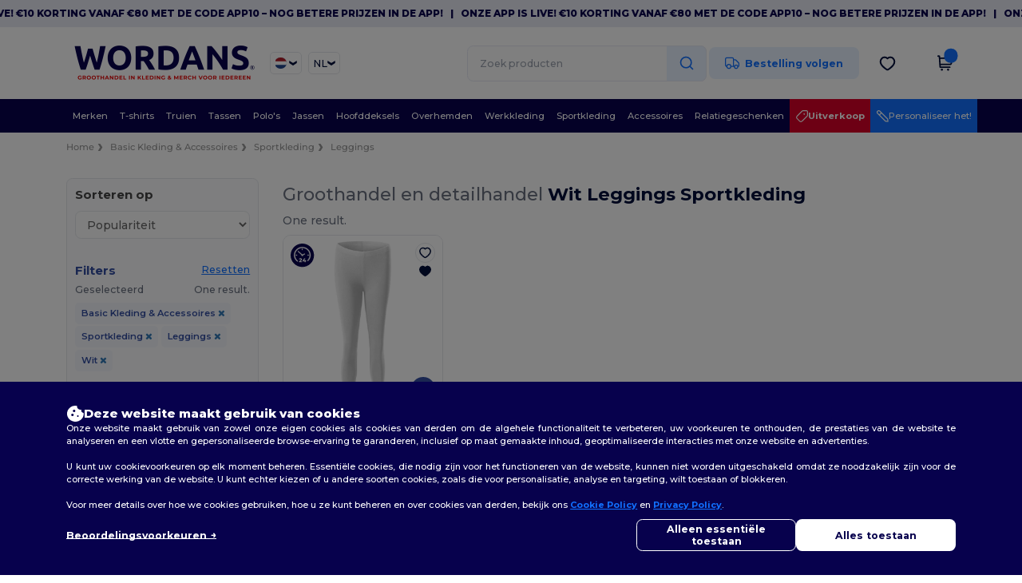

--- FILE ---
content_type: text/html; charset=utf-8
request_url: https://www.wordans.nl/basic-kleding-accessoires-c37029/leggings-s43365/wit-m30
body_size: 85828
content:
<!DOCTYPE html>
<html lang="nl-nl" xml:lang="nl-nl" xmlns="http://www.w3.org/1999/xhtml">
<head>
<script src="https://assets.wordans.nl/assets/helpers-58e770036fbb3fb3183c29d51a897f35bef1f7374e87574b231de0aa88a54e6b.js" type="module"></script>
<script src="https://assets.wordans.nl/assets/frontend_controllers-5ee0f564192ea5a4dd549bc17a8bd91c7ac2a21ae600867e64b89f6e5f408d2e.js" type="module"></script>
<script src="https://assets.wordans.nl/assets/plp-b42765d0a7663a6257042a8f202f0974d763b8948ee1561f94f63557db4cd349.js" type="module"></script>
<script src="https://assets.wordans.nl/assets/pdp-quick-add-04e58c3b7d5858141d12bbcf029b9575bcf4e0cabf1eb14414af2a8516748d7f.js" type="module"></script>
<link href="https://fonts.googleapis.com" rel="preconnect">
<link crossorigin="true" href="https://fonts.gstatic.com" rel="preconnect">
<link href="https://fonts.googleapis.com/css2?family=Montserrat:ital,wght@0,100..900;1,100..900&amp;family=Roboto:wght@400;700&amp;display=swap" rel="stylesheet">
<meta charset="utf-8">
<meta content="width=device-width, initial-scale=1.0, maximum-scale=1.0" name="viewport">
<link rel="preload" as="image" href="https://img.netenders.com/@wordans/files/model_specifications/2020/8/13/1103349/1103349_mediumbig.jpg?width=321&amp;height=&amp;timestamp=1733452384" fetchpriority="high">

<link as="image" fetchpriority="high" href="https://assets.wordans.nl/assets/responsive/img_layout/wordans_logo_mobile/NL_208-334c0c62f3dee951fae8da0031d2fa770040591963e9854dc4ed46567d507521.png" media="(max-width: 768px)" rel="preload">
<link as="image" fetchpriority="high" href="https://assets.wordans.nl/assets/responsive/img_layout/wordans_logo_desktop/NL_480-ecbfc5960eff2540a6a998a74187cb124f47195159aba8726f23c9d4dd5f388d.png" media="(min-width: 768.1px)" rel="preload">
<title>
Wit Leggings | Groothandel Kleding: Wordans Nederland
</title>

    <script>
    // Define dataLayer and the gtag function.
    window.dataLayer = window.dataLayer || [];
    function gtag(){dataLayer.push(arguments);}

    // Set default consent to 'denied' as a placeholder
    gtag('consent', 'default', {
      'ad_storage': 'denied',
      'ad_user_data': 'denied',
      'ad_personalization': 'denied',
      'analytics_storage': 'denied',
      'personalization_storage': 'denied',
      'functionality_storage': 'denied',
      'security_storage': 'granted'
    });

    // set gtag consent data based on cookies
    function getCookie(name) {
        let value = "; " + document.cookie;
        let parts = value.split("; " + name + "=");
        if (parts.length === 2) return parts.pop().split(";").shift();
    }

    function update_gtag_consent(types) {
      var consent_update_data = new Object();
      if (types.includes("performance")) {
        consent_update_data['analytics_storage'] = 'granted';
        consent_update_data['ad_user_data'] = 'granted';
        consent_update_data['personalization_storage'] = 'granted';
      }
      if (types.includes("targeting")) {
        consent_update_data['ad_storage'] = 'granted';
        consent_update_data['ad_personalization'] = 'granted';
      }
      if (types.includes("functionality")) {
        consent_update_data['functionality_storage'] = 'granted';
      }

      if (Object.keys(consent_update_data).length>0) {
        gtag('consent', 'update', consent_update_data);
      }
    }

    cookie_consent = getCookie("cookie_consent");
    if (cookie_consent) {
      consent_types = JSON.parse(decodeURIComponent(cookie_consent));
      update_gtag_consent(consent_types);
    }

    </script>

    <!-- Google Tag Manager -->
    <script>(function(w,d,s,l,i){w[l]=w[l]||[];w[l].push({'gtm.start':
    new Date().getTime(),event:'gtm.js'});var f=d.getElementsByTagName(s)[0],
    j=d.createElement(s),dl=l!='dataLayer'?'&l='+l:'';j.async=true;j.src=
    'https://www.googletagmanager.com/gtm.js?id='+i+dl;f.parentNode.insertBefore(j,f);
    })(window,document,'script','dataLayer','GTM-TTG6QQ57');</script>
    <!-- End Google Tag Manager -->

    <script>
      function gtmDatalayerEvent(options) {
        fetch("/analytic/gtm_datalayer_content", {
          method: 'POST',
          headers: {
            "Content-Type": "application/json",
          },
          body: JSON.stringify({
            options: options,
          })
        })
        .then(res => res.json())
        .then((data) => {
          if (Object.keys(data).length > 0) {
            dataLayer.push(data)
          }
        })
      }
    </script>
    <script>
      dataLayer.push({"event":"view_item_list","envDevice":"d","envLanguage":"nl","envCountry":"NL","envTemplate":"plp"})
    </script>

  <script async src="https://www.googletagmanager.com/gtag/js?id=G-TSTQE1PRW8"></script>
  <script>
    window.dataLayer = window.dataLayer || [];
    function gtag(){dataLayer.push(arguments);}
    gtag('js', new Date());

      gtag('config', 'G-TSTQE1PRW8', { 'anonymize_ip': true });


        gtag('event', 'view_item_list', {
          "send_to": "G-TSTQE1PRW8",
        });

      gtag('config', 'G-NM74RTH2SK', { 'anonymize_ip': true });


        gtag('event', 'view_item_list', {
          "send_to": "G-NM74RTH2SK",
        });


          gtag('config', 'AW-619179721', { 'anonymize_ip': true, 'allow_enhanced_conversions': true, 'server_container_url': 'https://server-side-tagging-2djpxrgfza-uc.a.run.app' });

    if (window.location.search.includes("utm_medium=Facebook")) {
        gtag('event', 'tracking', {'send_to': 'G-TSTQE1PRW8', 'event_category': "facebook"});
        gtag('event', 'tracking', {'send_to': 'G-NM74RTH2SK', 'event_category': "facebook"});
    }
    if (window.location.search.includes("utm_medium=Pinterest")) {
        gtag('event', 'tracking', {'send_to': 'G-TSTQE1PRW8', 'event_category': "pinterest"});
        gtag('event', 'tracking', {'send_to': 'G-NM74RTH2SK', 'event_category': "pinterest"});
    }

  </script>




<link rel="stylesheet" href="https://assets.wordans.nl/assets/smarty_wordans2-103c6e49b7a9f1229a8143e1815b7ecff27f2b6aa5bbb5885614d5a7989436cc.css" media="all" />
<link rel="stylesheet" href="https://assets.wordans.nl/assets/tailwind-26b66d7a4918d9d8ec81a82e575eb0d2d9be717770897c3592e982a100cfdb18.css" />
<link rel="stylesheet" href="https://assets.wordans.nl/assets/embla-carousel-41fa1509df9a193a12e2b3d7ed7e1f109c4aae932e455afce11028bcf898c165.css" />
<script src="https://assets.wordans.nl/assets/jquery-2.2.4.min-9b25dc3bf6bfd9a68866a5c95ee9afff221725e60eeecd44bd8a1c6b1eada73e.js"></script>

<script src="https://assets.wordans.nl/assets/smarty_wordans2-460c108a3d2a2f60d45df4c9c24cfe5c66963c711785d8c7c8e334300a2f9ceb.js"></script>
<meta content="none" name="msapplication-config">
<meta content="yes" name="apple-mobile-web-app-capable">
<meta content="yes" name="mobile-web-app-capable">
<meta content="Wordans" name="apple-mobile-web-app-title">
<meta content="#1b1649" name="theme-color">
<meta content="Wordans" name="application-name">
<link href="/app-icon.png" rel="icon">
<link href="/app-icon.png" rel="apple-touch-icon">
<link href="/manifest.json" rel="manifest">
<link href="https://www.wordans.nl/feeds/open_search.xml" rel="search" title="Content search" type="application/opensearchdescription+xml">
<meta content="Wordans" name="og:site_name">
<meta content="website" property="og:type">
<meta content="https://www.wordans.nl/basic-kleding-accessoires-c37029/leggings-s43365/wit-m30" property="og.url">
<meta content="https://assets.wordans.nl/files/shops/21/21_original.png?1719406505" property="og:image">
<meta content="Wit Leggings | Groothandel Kleding: Wordans Nederland" property="og:title">
<meta content="Goedkope Leggings groothandelproducten. kwantumkortingen, geen minimum. koop voor te gekke groothandelprijzen." property="og:description">


<meta content="nl-nl" http-equiv="Content-Language">
<meta content="Goedkope Leggings groothandelproducten. kwantumkortingen, geen minimum. koop voor te gekke groothandelprijzen." name="description">
<meta content="Leggings, Wit" name="keywords">
<meta content="Copyright Wordans - 2026" name="copyright">
<meta content="www.wordans.nl" name="author">
<meta content="General" name="Rating">
<meta content="app-id=6504941386" name="apple-itunes-app">
<meta content="NOINDEX, NOFOLLOW" name="Robots">




</head>


<body class="enable-animation topbar blank_products nl-NL new-designs wordans">
<div data-sitekey="6Lc9LtQgAAAAABsSmx0aBRii-7YMdWJLJBq-C6Rs" id="recaptcha-script"></div>
<!-- Google Tag Manager (noscript) -->
<noscript><iframe src="https://www.googletagmanager.com/ns.html?id=GTM-TTG6QQ57"
height="0" width="0" style="display:none;visibility:hidden"></iframe></noscript>
<!-- End Google Tag Manager (noscript) -->
  <div class="topbar topbar-wrapper !bg-light-blue !tracking-normal !text-[#07014C] !font-extrabold scrollable">
    <div class="topbar-text-container" x-init="setTimeout(() => $el.classList.add('topbar-animate-active'), 1000)">
          <div class="topbar-text">
<span onclick="decode64AndRedirect('aHR0cHM6Ly9xcmNvLmRlL2JnMkRyMw==');" data-crypt="true">Onze app is live! €10 korting vanaf €80 met de code APP10 – Nog betere prijzen in de app!</span>
</div>

          &nbsp;&nbsp;|&nbsp;&nbsp;
          <div class="topbar-text">
<span onclick="decode64AndRedirect('aHR0cHM6Ly9xcmNvLmRlL2JnMkRyMw==');" data-crypt="true">Onze app is live! €10 korting vanaf €80 met de code APP10 – Nog betere prijzen in de app!</span>
</div>

          &nbsp;&nbsp;|&nbsp;&nbsp;
          <div class="topbar-text">
<span onclick="decode64AndRedirect('aHR0cHM6Ly9xcmNvLmRlL2JnMkRyMw==');" data-crypt="true">Onze app is live! €10 korting vanaf €80 met de code APP10 – Nog betere prijzen in de app!</span>
</div>

          &nbsp;&nbsp;|&nbsp;&nbsp;
          <div class="topbar-text">
<span onclick="decode64AndRedirect('aHR0cHM6Ly9xcmNvLmRlL2JnMkRyMw==');" data-crypt="true">Onze app is live! €10 korting vanaf €80 met de code APP10 – Nog betere prijzen in de app!</span>
</div>

          &nbsp;&nbsp;|&nbsp;&nbsp;
          <div class="topbar-text">
<span onclick="decode64AndRedirect('aHR0cHM6Ly9xcmNvLmRlL2JnMkRyMw==');" data-crypt="true">Onze app is live! €10 korting vanaf €80 met de code APP10 – Nog betere prijzen in de app!</span>
</div>

          &nbsp;&nbsp;|&nbsp;&nbsp;
    </div>
  </div>

  <style>
    body div.topbar {
      font-size: 12px;
    }
  </style>

<div class="no-bs" id="wrapper">
<div
  class="sticky top-0 lg:static z-50 lg:z-auto bg-white relative mega-menu-container "
  x-data="headerComponent()"
  x-init="initScrollHandler();"
>



  <div class="wrapper">
    <header id="top-bar" class="flex flex-col">
      <div class="flex justify-between items-center lg:gap-6 py-6 lg:py-6">
        <div class="flex items-center">
          <button class="p-0 m-0 border-0 cursor-pointer" @click="sideMenuOpen = true">
            <img class="mr-6 lg:!hidden" alt="Menu" src="https://assets.wordans.nl/assets/wordans_2024/header/menu_icon-042a4e2f56a8868eee6da2a47a6bff5d58a3bb581d7da1e4f3006120b8d44292.svg" />
          </button>
          <a title="Logo Wordans" class="logo-wrapper" href="https://www.wordans.nl">
            <picture><source srcset="https://assets.wordans.nl/assets/responsive/img_layout/wordans_logo_mobile/NL_208-334c0c62f3dee951fae8da0031d2fa770040591963e9854dc4ed46567d507521.png" media="(max-width: 768px)" /><source srcset="https://assets.wordans.nl/assets/responsive/img_layout/wordans_logo_desktop/NL_480-ecbfc5960eff2540a6a998a74187cb124f47195159aba8726f23c9d4dd5f388d.png" media="(min-width: 768.1px)" /><img alt="Wordans" class="shop-logo h-auto w-[160px] md:w-[240px] mr-6" loading="eager" fetchpriority="high" src="https://assets.wordans.nl/assets/responsive/img_layout/wordans_logo_desktop/NL_480-ecbfc5960eff2540a6a998a74187cb124f47195159aba8726f23c9d4dd5f388d.png" /></picture>
</a>            <div class="grid-cols-2 gap-3 !hidden lg:!grid">
                <li class="w-16 py-1 pr-1 pl-2 rounded-lg country-selector dropdown light-border border-all">
    <a href="#" id="maincountry" title="Nederland Wholesale Clothing" data-toggle="dropdown" class="dropdown-toggle flex items-center gap-1 h-[21px]">
      <div class="country-flag rounded-full aspect-square !w-6 fi fis fi-nl"></div>
      <img class="hidden lg:!block w-[16px] h-[16px]" alt="NL" src="https://assets.wordans.nl/assets/wordans_2024/chevron_down-c167aaed6a7b1a447edfff95518bc9318498bc6a8be9b47fd487b3456cf946d6.svg" />
    </a>

    <ul class="rounded-xl dropdown-langs light-border dropdown-menu max-h-[60vh] overflow-y-auto">

        <li class="py-1 first:mt-3 last:mb-3">
          <a rel="nofollow" class="!flex items-center" title="Wordans Australia" data-turbo="true" data-controller="country-selector" data-bridge-title="AU" data-bridge-country-name="Australia" href="https://www.wordans.com.au/?src=select">
            <div class="rounded-full aspect-square !w-8 mr-3 fi fis fi-au"></div>
            Australia
</a>        </li>

        <li class="py-1 first:mt-3 last:mb-3">
          <a rel="nofollow" class="!flex items-center" title="Wordans Austria" data-turbo="true" data-controller="country-selector" data-bridge-title="AT" data-bridge-country-name="Austria" href="https://www.wordans.at/?src=select">
            <div class="rounded-full aspect-square !w-8 mr-3 fi fis fi-at"></div>
            Austria
</a>        </li>

        <li class="py-1 first:mt-3 last:mb-3">
          <a rel="nofollow" class="!flex items-center" title="Wordans Belgium" data-turbo="true" data-controller="country-selector" data-bridge-title="BE" data-bridge-country-name="Belgium" href="https://www.wordans.be/?src=select">
            <div class="rounded-full aspect-square !w-8 mr-3 fi fis fi-be"></div>
            Belgium
</a>        </li>

        <li class="py-1 first:mt-3 last:mb-3">
          <a rel="nofollow" class="!flex items-center" title="Wordans Bulgaria" data-turbo="true" data-controller="country-selector" data-bridge-title="BG" data-bridge-country-name="Bulgaria" href="https://www.wordans.bg/?src=select">
            <div class="rounded-full aspect-square !w-8 mr-3 fi fis fi-bg"></div>
            Bulgaria
</a>        </li>

        <li class="py-1 first:mt-3 last:mb-3">
          <a rel="nofollow" class="!flex items-center" title="Wordans Canada" data-turbo="true" data-controller="country-selector" data-bridge-title="CA" data-bridge-country-name="Canada" href="https://www.wordans.ca?src=select">
            <div class="rounded-full aspect-square !w-8 mr-3 fi fis fi-ca"></div>
            Canada
</a>        </li>

        <li class="py-1 first:mt-3 last:mb-3">
          <a rel="nofollow" class="!flex items-center" title="Wordans Croatia" data-turbo="true" data-controller="country-selector" data-bridge-title="HR" data-bridge-country-name="Croatia" href="https://www.wordans.hr/?src=select">
            <div class="rounded-full aspect-square !w-8 mr-3 fi fis fi-hr"></div>
            Croatia
</a>        </li>

        <li class="py-1 first:mt-3 last:mb-3">
          <a rel="nofollow" class="!flex items-center" title="Wordans Czech Republic" data-turbo="true" data-controller="country-selector" data-bridge-title="CZ" data-bridge-country-name="Czech Republic" href="https://en.wordans.cz/?src=select">
            <div class="rounded-full aspect-square !w-8 mr-3 fi fis fi-cz"></div>
            Czech Republic
</a>        </li>

        <li class="py-1 first:mt-3 last:mb-3">
          <a rel="nofollow" class="!flex items-center" title="Wordans Denmark" data-turbo="true" data-controller="country-selector" data-bridge-title="DK" data-bridge-country-name="Denmark" href="https://www.wordans.dk/?src=select">
            <div class="rounded-full aspect-square !w-8 mr-3 fi fis fi-dk"></div>
            Denmark
</a>        </li>

        <li class="py-1 first:mt-3 last:mb-3">
          <a rel="nofollow" class="!flex items-center" title="Wordans Deutschland" data-turbo="true" data-controller="country-selector" data-bridge-title="DE" data-bridge-country-name="Deutschland" href="https://www.wordans.de/?src=select">
            <div class="rounded-full aspect-square !w-8 mr-3 fi fis fi-de"></div>
            Deutschland
</a>        </li>

        <li class="py-1 first:mt-3 last:mb-3">
          <a rel="nofollow" class="!flex items-center" title="Wordans Finland" data-turbo="true" data-controller="country-selector" data-bridge-title="FI" data-bridge-country-name="Finland" href="https://www.wordans.fi/?src=select">
            <div class="rounded-full aspect-square !w-8 mr-3 fi fis fi-fi"></div>
            Finland
</a>        </li>

        <li class="py-1 first:mt-3 last:mb-3">
          <a rel="nofollow" class="!flex items-center" title="Wordans France" data-turbo="true" data-controller="country-selector" data-bridge-title="FR" data-bridge-country-name="France" href="https://www.wordans.fr/?src=select">
            <div class="rounded-full aspect-square !w-8 mr-3 fi fis fi-fr"></div>
            France
</a>        </li>

        <li class="py-1 first:mt-3 last:mb-3">
          <a rel="nofollow" class="!flex items-center" title="Wordans Greece" data-turbo="true" data-controller="country-selector" data-bridge-title="GR" data-bridge-country-name="Greece" href="https://www.wordans.gr/?src=select">
            <div class="rounded-full aspect-square !w-8 mr-3 fi fis fi-gr"></div>
            Greece
</a>        </li>

        <li class="py-1 first:mt-3 last:mb-3">
          <a rel="nofollow" class="!flex items-center" title="Wordans Ireland" data-turbo="true" data-controller="country-selector" data-bridge-title="IE" data-bridge-country-name="Ireland" href="https://www.wordans.ie/?src=select">
            <div class="rounded-full aspect-square !w-8 mr-3 fi fis fi-ie"></div>
            Ireland
</a>        </li>

        <li class="py-1 first:mt-3 last:mb-3">
          <a rel="nofollow" class="!flex items-center" title="Wordans Italy" data-turbo="true" data-controller="country-selector" data-bridge-title="IT" data-bridge-country-name="Italy" href="https://www.wordans.it/?src=select">
            <div class="rounded-full aspect-square !w-8 mr-3 fi fis fi-it"></div>
            Italy
</a>        </li>

        <li class="py-1 first:mt-3 last:mb-3">
          <a rel="nofollow" class="!flex items-center" title="Wordans Luxembourg" data-turbo="true" data-controller="country-selector" data-bridge-title="LU" data-bridge-country-name="Luxembourg" href="https://www.wordans.lu/?src=select">
            <div class="rounded-full aspect-square !w-8 mr-3 fi fis fi-lu"></div>
            Luxembourg
</a>        </li>

        <li class="py-1 first:mt-3 last:mb-3">
          <a rel="nofollow" class="!flex items-center" title="Wordans Netherlands" data-turbo="true" data-controller="country-selector" data-bridge-title="NL" data-bridge-country-name="Netherlands" href="https://www.wordans.nl/?src=select">
            <div class="rounded-full aspect-square !w-8 mr-3 fi fis fi-nl"></div>
            Netherlands
</a>        </li>

        <li class="py-1 first:mt-3 last:mb-3">
          <a rel="nofollow" class="!flex items-center" title="Wordans New Zealand" data-turbo="true" data-controller="country-selector" data-bridge-title="NZ" data-bridge-country-name="New Zealand" href="https://www.wordans.co.nz/?src=select">
            <div class="rounded-full aspect-square !w-8 mr-3 fi fis fi-nz"></div>
            New Zealand
</a>        </li>

        <li class="py-1 first:mt-3 last:mb-3">
          <a rel="nofollow" class="!flex items-center" title="Wordans Norway" data-turbo="true" data-controller="country-selector" data-bridge-title="NO" data-bridge-country-name="Norway" href="https://www.wordans.no/?src=select">
            <div class="rounded-full aspect-square !w-8 mr-3 fi fis fi-no"></div>
            Norway
</a>        </li>

        <li class="py-1 first:mt-3 last:mb-3">
          <a rel="nofollow" class="!flex items-center" title="Wordans Poland" data-turbo="true" data-controller="country-selector" data-bridge-title="PL" data-bridge-country-name="Poland" href="https://www.wordans.pl/?src=select">
            <div class="rounded-full aspect-square !w-8 mr-3 fi fis fi-pl"></div>
            Poland
</a>        </li>

        <li class="py-1 first:mt-3 last:mb-3">
          <a rel="nofollow" class="!flex items-center" title="Wordans Portugal" data-turbo="true" data-controller="country-selector" data-bridge-title="PT" data-bridge-country-name="Portugal" href="https://www.wordans.pt/?src=select">
            <div class="rounded-full aspect-square !w-8 mr-3 fi fis fi-pt"></div>
            Portugal
</a>        </li>

        <li class="py-1 first:mt-3 last:mb-3">
          <a rel="nofollow" class="!flex items-center" title="Wordans Romania" data-turbo="true" data-controller="country-selector" data-bridge-title="RO" data-bridge-country-name="Romania" href="https://www.wordans.ro/?src=select">
            <div class="rounded-full aspect-square !w-8 mr-3 fi fis fi-ro"></div>
            Romania
</a>        </li>

        <li class="py-1 first:mt-3 last:mb-3">
          <a rel="nofollow" class="!flex items-center" title="Wordans Spain" data-turbo="true" data-controller="country-selector" data-bridge-title="ES" data-bridge-country-name="Spain" href="https://www.wordans.es/?src=select">
            <div class="rounded-full aspect-square !w-8 mr-3 fi fis fi-es"></div>
            Spain
</a>        </li>

        <li class="py-1 first:mt-3 last:mb-3">
          <a rel="nofollow" class="!flex items-center" title="Wordans Sweden" data-turbo="true" data-controller="country-selector" data-bridge-title="SE" data-bridge-country-name="Sweden" href="https://www.wordans.se/?src=select">
            <div class="rounded-full aspect-square !w-8 mr-3 fi fis fi-se"></div>
            Sweden
</a>        </li>

        <li class="py-1 first:mt-3 last:mb-3">
          <a rel="nofollow" class="!flex items-center" title="Wordans Switzerland" data-turbo="true" data-controller="country-selector" data-bridge-title="CH" data-bridge-country-name="Switzerland" href="https://www.wordans.ch/?src=select">
            <div class="rounded-full aspect-square !w-8 mr-3 fi fis fi-ch"></div>
            Switzerland
</a>        </li>

        <li class="py-1 first:mt-3 last:mb-3">
          <a rel="nofollow" class="!flex items-center" title="Wordans USA" data-turbo="true" data-controller="country-selector" data-bridge-title="US" data-bridge-country-name="USA" href="https://www.wordans.com/?src=select">
            <div class="rounded-full aspect-square !w-8 mr-3 fi fis fi-us"></div>
            USA
</a>        </li>

        <li class="py-1 first:mt-3 last:mb-3">
          <a rel="nofollow" class="!flex items-center" title="Wordans United Kingdom" data-turbo="true" data-controller="country-selector" data-bridge-title="GB" data-bridge-country-name="United Kingdom" href="https://www.wordans.co.uk/?src=select">
            <div class="rounded-full aspect-square !w-8 mr-3 fi fis fi-gb"></div>
            United Kingdom
</a>        </li>
    </ul>

  </li>

                <li class="w-16 py-1 pr-1 pl-2 rounded-lg language-selector dropdown display-inline-block light-border border-all">
    <a href="#" title="nl" id="mainlanguage" data-toggle="dropdown" class="text-dark-blue dropdown-toggle flex items-center gap-1 h-[21px]">
      <span class="text-xl inline-block w-6">NL</span>
      <img class="hidden lg:!block w-[16px] h-[16px]" alt="Taal" src="https://assets.wordans.nl/assets/wordans_2024/chevron_down-c167aaed6a7b1a447edfff95518bc9318498bc6a8be9b47fd487b3456cf946d6.svg" />
    </a>

    <ul class="rounded-xl dropdown-languages dropdown-menu light-border">
        <li class="py-1 first:mt-3 last:mb-3">
          <a title="Wordans Netherlands" rel="nofollow" href="https://www.wordans.nl/?src=select">Dutch</a>
        </li>
        <li class="py-1 first:mt-3 last:mb-3">
          <a title="Wordans Netherlands" rel="nofollow" href="https://en.wordans.nl/?src=select">English</a>
        </li>
    </ul>
  </li>


            </div>
        </div>


        <div
          class="flex items-center justify-center right-side gap-4"
          :class="{ 'extended': isExtended }"
          x-data="{ isExtended: false }"
          data-ref="searchbox-wrapper"
        >
          <li
  class="!hidden relative rounded-xl lg:!block search search-box over-header grow"
  @click.away="isExtended = false"
  @click="isExtended = true"
  x-data=""
>
  <form class="sb_wrapper m-0 p-0 " x-on:keydown.enter.prevent="if ($refs.searchInput.value.length &gt; 0) { $refs.searchInput.form.submit() }" action="/producten" accept-charset="UTF-8" method="get">
    <input type="search" name="q" id="q" class="input- !rounded-xl form-control min-w-[300px] !border focus:bg-white bg-gray-100 autocomplete-field-new m-0 py-2 pl-6 pr-12" autocomplete="off" placeholder="Zoek producten" aria-label="Zoek producten" x-ref="searchInput" x-on:input="$store.header.handleInput($event)" x-on:click="$store.header.handleClick($event)" />
      <button
        id="search-button"
        class="absolute top-0 right-0 bottom-auto left-auto w-20 h-full rounded-r-xl bg-lighter-blue flex items-center justify-center border border-l-0 border-solid border-light-blue"
        type="button"
        @click="if ($refs.searchInput.value.length > 0) { $refs.searchInput.form.submit() }"
      >
          <svg width="20" height="20" viewbox="0 0 24 24" fill="none" xmlns="http://www.w3.org/2000/svg">
<path d="M21 21L16.65 16.65M19 11C19 15.4183 15.4183 19 11 19C6.58172 19 3 15.4183 3 11C3 6.58172 6.58172 3 11 3C15.4183 3 19 6.58172 19 11Z" stroke="#1170ff" stroke-width="2" stroke-linecap="round" stroke-linejoin="round"></path>
</svg>
      </button>
    <div class="autocomplete-results rounded-2xl grid-cols-2 md:!w-fit md:!left-0"
     data-no-results="Geen resultaten."
     data-search-url="/producten"
     data-suggestions="Suggesties"
     data-brands="brands"
     data-categories="Categorieën"
     data-faqs="FAQs"
     data-see-more-product-results-for="see more product results for">
</div>

</form></li>

<style>
  #search-button > svg {
    transition: transform 0.2s ease-in-out;
  }

  #search-button:hover > svg {
    transform: scale(1.2);
  }
</style>


          <a rel="nofollow" class="!hidden whitespace-nowrap lg:!flex btn- h-[40px] px-8 justify-center group items-center hover:text-darker-blue bg-[#E7F1FF] text-link " data-ref="order-tracking-link" href="/order">
            <span class="flex mr-3 tracking-icon">
              <svg width="18" height="16" viewbox="0 0 18 16" fill="none" xmlns="http://www.w3.org/2000/svg">
<path d="M10.6667 3.83337H12.6144C12.8182 3.83337 12.9201 3.83337 13.016 3.8564C13.1011 3.87681 13.1824 3.91048 13.2569 3.95617C13.341 4.00771 13.4131 4.07977 13.5572 4.2239L16.9428 7.60952C17.087 7.75364 17.159 7.82571 17.2106 7.9098C17.2562 7.98436 17.2899 8.06565 17.3103 8.15068C17.3334 8.24659 17.3334 8.3485 17.3334 8.55233V10.9167C17.3334 11.305 17.3334 11.4991 17.2699 11.6523C17.1853 11.8565 17.0231 12.0187 16.8189 12.1033C16.6658 12.1667 16.4716 12.1667 16.0834 12.1667M11.9167 12.1667H10.6667M10.6667 12.1667V4.00004C10.6667 3.06662 10.6667 2.59991 10.485 2.24339C10.3252 1.92979 10.0703 1.67482 9.75667 1.51503C9.40015 1.33337 8.93344 1.33337 8.00002 1.33337H3.33335C2.39993 1.33337 1.93322 1.33337 1.5767 1.51503C1.2631 1.67482 1.00813 1.92979 0.848343 2.24339C0.666687 2.59991 0.666687 3.06662 0.666687 4.00004V10.5C0.666687 11.4205 1.41288 12.1667 2.33335 12.1667M10.6667 12.1667H7.33335M7.33335 12.1667C7.33335 13.5474 6.21407 14.6667 4.83335 14.6667C3.45264 14.6667 2.33335 13.5474 2.33335 12.1667M7.33335 12.1667C7.33335 10.786 6.21407 9.66671 4.83335 9.66671C3.45264 9.66671 2.33335 10.786 2.33335 12.1667M16.0834 12.5834C16.0834 13.734 15.1506 14.6667 14 14.6667C12.8494 14.6667 11.9167 13.734 11.9167 12.5834C11.9167 11.4328 12.8494 10.5 14 10.5C15.1506 10.5 16.0834 11.4328 16.0834 12.5834Z" stroke="#1170FF" stroke-width="1.3" stroke-linecap="round" stroke-linejoin="round" class=" group-hover:stroke-darker-blue transition-all duration-300"></path>
</svg>
            </span>
            <span>Bestelling volgen</span>
</a>
          <div class="grid shrink-0 grid-cols-4 lg:grid-cols-3 gap-4 ml-8 ">
            <!-- Mobile Search -->
            <ul class="flex lg:!hidden m-0 p-0 list-none">
                <li class="mobile-search-icon-wrapper" @click="$store.header.focusInput()">
                  <img id="mobile-search-icon" alt="Search" src="https://assets.wordans.nl/assets/wordans_2024/header/search_icon-afac2f6118b78695ff6faf77226ad3f42ddfb2794b42c77814a1c960083ce65c.svg" />
                </li>
                <div
                  class="absolute top-full left-0 right-auto bottom-auto"
                  x-cloak
                  x-show="$store.header.mobileSearchOpen"
                  @click.away="$store.header.mobileSearchOpen = false"
                >
                  
<form class="relative sb_wrapper m-0 p-0" x-on:keydown.enter.prevent="if ($refs.searchInput.value.length &gt; 0) { $refs.searchInput.form.submit() }" action="/producten" accept-charset="UTF-8" method="get">
  <input type="search" name="q" id="q" class="input- !rounded-t-none !bg-white autocomplete-field-new m-0 search-input min-w-[300px] w-screen p-[6.5vw] !rounded-b-xl shadow-md z-[1000] !pr-32" autocomplete="off" placeholder="Zoek producten" aria-label="Zoek producten" x-ref="searchInput" x-on:input="$store.header.handleInput($event)" x-on:click="$store.header.handleClick($event)" />
  <div class="autocomplete-results rounded-2xl grid-cols-2 md:!w-fit md:!left-0"
     data-no-results="Geen resultaten."
     data-search-url="/producten"
     data-suggestions="Suggesties"
     data-brands="brands"
     data-categories="Categorieën"
     data-faqs="FAQs"
     data-see-more-product-results-for="see more product results for">
</div>

    <div
      x-show="$store.header.searchActive"
      class="fa fa-close text-3xl opacity-60 absolute top-[50%] left-auto bottom-auto right-28 transform translate-y-[-50%]"
      @click="$store.header.mobileSearchOpen = false">
    </div>
    <button
      id="search-button"
      class="absolute top-0 right-0 bottom-auto left-auto w-20 h-full rounded-r-xl bg-lighter-blue flex items-center justify-center border border-l-0 border-solid border-light-blue"
      type="button"
      @click="if ($refs.searchInput.value.length > 0) { $refs.searchInput.form.submit() }"
    >
      <svg width="20" height="20" viewbox="0 0 24 24" fill="none" xmlns="http://www.w3.org/2000/svg">
<path d="M21 21L16.65 16.65M19 11C19 15.4183 15.4183 19 11 19C6.58172 19 3 15.4183 3 11C3 6.58172 6.58172 3 11 3C15.4183 3 19 6.58172 19 11Z" stroke="#1170ff" stroke-width="2" stroke-linecap="round" stroke-linejoin="round"></path>
</svg>
    </button>
</form>
                </div>
            </ul>

            <!-- Wishlist icon -->
              <button
                class="flex items-center justify-center"
                @click="if ($store.profile.isLogged){ window.open('/myaccount/wishlist', '_self') } else { $store.profile.loadModal() }"
                title="Verlanglijst"
                type="button" >

                <img alt="Verlanglijst" width="21" height="21" src="https://assets.wordans.nl/assets/wordans_2024/header/heart_icon-51f27f45aa52ad286a55bb5ee61d0e1b7d1f5848020a310d5687b062feae977e.svg" />
              </button>

            <!-- Profile icon -->
            <div class="flex items-center justify-center" data-ref="profile-icon">
              <div
                x-show="$store.profile.isLogged"
                class="relative"
                  @mouseenter="if (mouseLeaveTimeout) clearTimeout(mouseLeaveTimeout); $store.header.profileOpen = true"
                  @mouseleave="mouseLeaveTimeout = setTimeout(() => $store.header.profileOpen = false, 500)"
              >
                <a
                  href="/myaccount/profile"
                  rel="nofollow"
                >
                  <img alt="Accountgegevens" width="18" height="20" src="https://assets.wordans.nl/assets/wordans_2024/header/profile_icon-3932314e32369385d865445ae29000e7605079a2990f4e00bcb7b0eb5982b1e5.svg" />
                </a>
                <div x-show="$store.header.profileOpen" x-cloak class="!absolute shadow-xl overflow-hidden z-20 right-0 top-full whitespace-nowrap bg-white rounded-xl border-all light-border">
  <a rel="nofollow" href="/myaccount/profile">
    <div class="flex overflow-hidden items-center py-4 pr-12 pl-8 cursor-pointer hover:bg-light-blue">
      <div class="flex items-center justify-center w-8 h-8">
        <svg width="20" height="20" viewBox="0 0 20 20" fill="none" xmlns="http://www.w3.org/2000/svg">
<path d="M16.6668 17.5C16.6668 16.337 16.6668 15.7555 16.5233 15.2824C16.2001 14.217 15.3664 13.3834 14.3011 13.0602C13.828 12.9167 13.2465 12.9167 12.0835 12.9167H7.91683C6.75386 12.9167 6.17237 12.9167 5.69921 13.0602C4.63388 13.3834 3.8002 14.217 3.47703 15.2824C3.3335 15.7555 3.3335 16.337 3.3335 17.5M13.7502 6.25C13.7502 8.32107 12.0712 10 10.0002 10C7.92909 10 6.25016 8.32107 6.25016 6.25C6.25016 4.17893 7.92909 2.5 10.0002 2.5C12.0712 2.5 13.7502 4.17893 13.7502 6.25Z" stroke="#00228A" stroke-width="2" stroke-linecap="round" stroke-linejoin="round"/>
</svg>
      </div>
      <div class="ml-6 text-xl text-purple-">Mijn account</div>
    </div>
</a>
  <a rel="nofollow" href="/myaccount/orders">
    <div class="flex overflow-hidden items-center py-4 pr-12 pl-8 cursor-pointer hover:bg-light-blue">
      <div class="flex items-center justify-center w-8 h-8">
        <svg width="24" height="24" viewBox="0 0 24 24" fill="none" xmlns="http://www.w3.org/2000/svg">
<path d="M20.5 7.27783L12 12.0001M12 12.0001L3.49997 7.27783M12 12.0001L12 21.5001M21 12.0001V7.94153C21 7.59889 21 7.42757 20.9495 7.27477C20.9049 7.13959 20.8318 7.01551 20.7354 6.91082C20.6263 6.79248 20.4766 6.70928 20.177 6.54288L12.777 2.43177C12.4934 2.27421 12.3516 2.19543 12.2015 2.16454C12.0685 2.13721 11.9315 2.13721 11.7986 2.16454C11.6484 2.19543 11.5066 2.27421 11.223 2.43177L3.82297 6.54288C3.52345 6.70928 3.37368 6.79248 3.26463 6.91082C3.16816 7.01551 3.09515 7.13959 3.05048 7.27477C3 7.42757 3 7.59889 3 7.94153V16.0586C3 16.4013 3 16.5726 3.05048 16.7254C3.09515 16.8606 3.16816 16.9847 3.26463 17.0893C3.37368 17.2077 3.52346 17.2909 3.82297 17.4573L11.223 21.5684C11.5066 21.726 11.6484 21.8047 11.7986 21.8356C11.9315 21.863 12.0685 21.863 12.2015 21.8356C12.3516 21.8047 12.4934 21.726 12.777 21.5684L13 21.4445M7.5 4.50008L16.5 9.50008M22 21.5001L21 20.5001M22 18.0001C22 19.6569 20.6569 21.0001 19 21.0001C17.3431 21.0001 16 19.6569 16 18.0001C16 16.3432 17.3431 15.0001 19 15.0001C20.6569 15.0001 22 16.3432 22 18.0001Z" stroke="#00228A" stroke-width="2" stroke-linecap="round" stroke-linejoin="round"/>
</svg>
      </div>
      <div class="ml-6 text-xl text-purple-">Mijn bestellingen</div>
    </div>
</a>
  <a rel="nofollow" href="/myaccount/carts">
    <div class="flex overflow-hidden items-center py-4 pr-12 pl-8 cursor-pointer hover:bg-light-blue">
      <div class="flex items-center justify-center w-8 h-8">
        <svg width="20" height="21" viewBox="0 0 20 21" fill="none" xmlns="http://www.w3.org/2000/svg">
<g clip-path="url(#clip0_1104_12040)">
<path d="M4.16662 12.25H15.1131C15.9571 12.25 16.3791 12.25 16.715 12.0848C17.011 11.9392 17.2597 11.7055 17.4301 11.4128C17.6236 11.0804 17.6702 10.64 17.7634 9.75921L18.2509 5.1523C18.2794 4.88327 18.2936 4.74876 18.2524 4.64464C18.2162 4.5532 18.1516 4.47735 18.069 4.42949C17.975 4.375 17.8461 4.375 17.5883 4.375H3.74995M1.6665 1.75H2.70687C2.92739 1.75 3.03765 1.75 3.12391 1.79403C3.19985 1.8328 3.26278 1.89488 3.30437 1.97204C3.3516 2.05969 3.35848 2.17524 3.37224 2.40634L4.12744 15.0937C4.14119 15.3248 4.14807 15.4403 4.19531 15.528C4.23689 15.6051 4.29982 15.6672 4.37576 15.706C4.46203 15.75 4.57229 15.75 4.7928 15.75H15.8332M6.24984 18.8125H6.25817M13.7498 18.8125H13.7582M6.6665 18.8125C6.6665 19.0541 6.47996 19.25 6.24984 19.25C6.01972 19.25 5.83317 19.0541 5.83317 18.8125C5.83317 18.5709 6.01972 18.375 6.24984 18.375C6.47996 18.375 6.6665 18.5709 6.6665 18.8125ZM14.1665 18.8125C14.1665 19.0541 13.98 19.25 13.7498 19.25C13.5197 19.25 13.3332 19.0541 13.3332 18.8125C13.3332 18.5709 13.5197 18.375 13.7498 18.375C13.98 18.375 14.1665 18.5709 14.1665 18.8125Z" stroke="#00228A" stroke-width="2" stroke-linecap="round" stroke-linejoin="round"/>
</g>
<defs>
<clipPath id="clip0_1104_12040">
<rect width="20" height="21" fill="white"/>
</clipPath>
</defs>
</svg>
      </div>
      <div class="ml-6 text-xl text-purple-">Carts</div>
    </div>
</a>
  <a rel="nofollow" href="/myaccount/stock_notifications">
    <div class="flex overflow-hidden items-center py-4 pr-12 pl-8 cursor-pointer hover:bg-light-blue">
      <div class="flex items-center justify-center w-8 h-8">
        <svg width="17" height="19" viewBox="0 0 17 19" fill="none" xmlns="http://www.w3.org/2000/svg">
<path d="M6.86103 16.381H10.1944C10.1944 17.2714 9.44437 18 8.5277 18C7.61103 18 6.86103 17.2714 6.86103 16.381ZM16.0277 14.7619C16.09 15.0718 16.0277 15.5714 16.0277 15.5714H1.0277C1.0277 15.5714 0.965377 15.0718 1.0277 14.7619C1.20658 13.8723 2.69437 13.1429 2.69437 13.1429V8.28571C2.69437 5.77619 4.36103 3.59048 6.86103 2.8619V2.61905C6.86103 1.72857 7.61103 1 8.5277 1C9.44437 1 10.1944 1.72857 10.1944 2.61905V2.8619C12.6944 3.59048 14.361 5.77619 14.361 8.28571V13.1429C14.361 13.1429 15.8488 13.8723 16.0277 14.7619ZM12.6944 8.28571C12.6944 6.01905 10.861 4.2381 8.5277 4.2381C6.19437 4.2381 4.36103 6.01905 4.36103 8.28571V13.9524H12.6944V8.28571Z" fill="#00228A" stroke="#00228A" stroke-width="0.5" stroke-linejoin="round"/>
</svg>
      </div>
      <div class="ml-6 text-xl text-purple-">Voorraadmeldingen</div>
    </div>
</a>
  <a rel="nofollow" href="/myaccount/wishlist">
    <div class="flex overflow-hidden items-center py-4 pr-12 pl-8 cursor-pointer hover:bg-light-blue">
      <div class="flex items-center justify-center w-8 h-8">
        <svg width="18" height="16" viewBox="0 0 18 16" fill="none" xmlns="http://www.w3.org/2000/svg">
<path fill-rule="evenodd" clip-rule="evenodd" d="M8.99452 2.67663C7.39504 0.841742 4.7278 0.348162 2.72376 2.02837C0.719715 3.70858 0.437574 6.51781 2.01136 8.505C3.31985 10.1572 7.27982 13.6419 8.57768 14.7697C8.72288 14.8959 8.79549 14.959 8.88017 14.9838C8.95408 15.0054 9.03496 15.0054 9.10887 14.9838C9.19356 14.959 9.26616 14.8959 9.41136 14.7697C10.7092 13.6419 14.6692 10.1572 15.9777 8.505C17.5515 6.51781 17.3038 3.69091 15.2653 2.02837C13.2268 0.365836 10.594 0.841742 8.99452 2.67663Z" stroke="#00228A" stroke-width="2" stroke-linecap="round" stroke-linejoin="round"/>
</svg>
      </div>
      <div class="ml-6 text-xl text-purple-">Mijn Verlanglijst</div>
    </div>
</a>
    <a rel="nofollow" href="/myaccount/loyalty_program">
      <div class="flex overflow-hidden items-center py-4 pr-12 pl-8 cursor-pointer hover:bg-light-blue">
        <div class="flex items-center justify-center w-8 h-8">
          <svg width="21" height="22" viewBox="0 0 21 22" fill="none" xmlns="http://www.w3.org/2000/svg">
<circle cx="10.5" cy="11" r="9.6" stroke="#00228A" stroke-width="1.8"/>
<path d="M10.4999 6.80078L11.3092 8.90492C11.4408 9.24709 11.5066 9.41818 11.609 9.56209C11.6997 9.68963 11.8111 9.80107 11.9386 9.89176C12.0825 9.99409 12.2536 10.0599 12.5958 10.1915L14.6999 11.0008L12.5958 11.8101C12.2536 11.9417 12.0825 12.0075 11.9386 12.1098C11.8111 12.2005 11.6997 12.3119 11.609 12.4395C11.5066 12.5834 11.4408 12.7545 11.3092 13.0966L10.4999 15.2008L9.69066 13.0966C9.55906 12.7545 9.49325 12.5834 9.39093 12.4395C9.30023 12.3119 9.1888 12.2005 9.06125 12.1098C8.91734 12.0075 8.74626 11.9417 8.40408 11.8101L6.29995 11.0008L8.40408 10.1915C8.74626 10.0599 8.91734 9.99409 9.06125 9.89176C9.1888 9.80107 9.30023 9.68963 9.39093 9.56209C9.49325 9.41818 9.55906 9.24709 9.69066 8.90492L10.4999 6.80078Z" fill="#00228A" stroke="#00228A" stroke-width="0.8" stroke-linecap="round" stroke-linejoin="round"/>
</svg>
        </div>
        <div class="ml-6 text-xl text-purple-">Wordans+</div>
      </div>
</a>
  <a data-method="delete" rel="nofollow" onclick="resetCookies()" href="/logout">
    <div class="flex overflow-hidden items-center py-4 pr-12 pl-8 cursor-pointer hover:bg-light-blue">
      <div class="flex items-center justify-center w-8 h-8">
        <svg width="17" height="16" viewBox="0 0 17 16" fill="none" xmlns="http://www.w3.org/2000/svg">
<path d="M12.75 3.55556L11.5515 4.80889L13.7445 7.11111H5.98889C5.49797 7.11111 5.1 7.50908 5.1 8C5.1 8.49092 5.49797 8.88889 5.98889 8.88889H13.7445L11.5515 11.1822L12.75 12.4444L17 8M1.7 1.77778H7.61111C8.10203 1.77778 8.5 1.37981 8.5 0.888889C8.5 0.397969 8.10203 0 7.61111 0H1.7C0.765 0 0 0.8 0 1.77778V14.2222C0 15.2 0.765 16 1.7 16H7.61111C8.10203 16 8.5 15.602 8.5 15.1111C8.5 14.6202 8.10203 14.2222 7.61111 14.2222H1.7V1.77778Z" fill="#00228A"/>
</svg>
      </div>
      <div class="ml-6 text-xl text-purple-">Logout</div>
    </div>
</a></div>

              </div>
              <turbo-frame id="header-profile-btn" x-cloak x-show="!$store.profile.isLogged">
                <div class="relative">
  <a class="login-button" href="/myaccount/profile" @click="$store.profile.loadModal()">
    <img alt="Mijn account" width="18" height="20" src="https://assets.wordans.nl/assets/wordans_2024/header/profile_icon-3932314e32369385d865445ae29000e7605079a2990f4e00bcb7b0eb5982b1e5.svg" />
  </a>
</div>

              </turbo-frame>
            </div>

            <turbo-frame id="minicart">
  <div
    @mouseover="$store.header.fetchMinicart(); $store.header.minicartOpen = true; $store.header.profileOpen = false"
    @mouseleave="$store.header.minicartOpen = false"
    class="relative"
  >
    <a rel="nofollow" data-turbo="false" data-ref="cart-link" href="https://www.wordans.nl/checkout/show_cart">
  <span x-text="$store.header.qty" class="flex absolute justify-center items-center translate-x-[65%] w-7 h-7 -translate-y-[30%] text-base font-bold text-white bg-another-blue rounded-full" data-ref="cart-qty"></span>
  <img alt="Winkelwagen" width="26" height="26" src="https://assets.wordans.nl/assets/wordans_2024/header/cart_icon-4796cbb7ceebb15d3ea043b3492d2d898a1451badd8e159bd6a39a6367b7dc8e.svg" />
</a>
    <div
  x-cloak
  x-show="$store.header.minicartOpen"
  class="!absolute shadow-xl overflow-x-hidden z-50 right-0 top-full min-w-[300px] whitespace-nowrap bg-white rounded-xl border-all light-border"
>
  <div id="loading">
    <div class="double-bounce1"></div>
    <div class="double-bounce2"></div>
  </div>
</div>

  </div>
</turbo-frame>

          </div>
        </div>
      </div>



    </header>
  </div>

  
    
<div class="bg-darker-blue" id="mega-menu" x-data="{}">
  <div class="relative wrapper">
    <ul class="!hidden justify-between px-0 m-0 text-lg xl:text-xl lg:!flex mega-links">

            <a href="/merken/groothandel-merken">
              <li
                @mouseenter="$store.header.megaMenu.merken = true"
                @mouseleave="$store.header.megaMenu = {}"
                class="flex overflow-hidden relative gap-x-3 justify-center items-center py-5  mx-0 text-white whitespace-nowrap border-4 cursor-pointer xl:mx-2 first:ml-0 last:mr-0 text-ellipsis mega-link px-3">
                Merken
              </li>
</a>
            <a href="/basic-kleding-accessoires-c37029/t-shirts-s2729">
              <li
                @mouseenter="$store.header.megaMenu.t_shirts = true"
                @mouseleave="$store.header.megaMenu = {}"
                class="flex overflow-hidden relative gap-x-3 justify-center items-center py-5  mx-0 text-white whitespace-nowrap border-4 cursor-pointer xl:mx-2 first:ml-0 last:mr-0 text-ellipsis mega-link px-3">
                T-shirts
              </li>
</a>            <a href="/basic-kleding-accessoires-c37029/truien-s3668">
              <li
                @mouseenter="$store.header.megaMenu.truien = true"
                @mouseleave="$store.header.megaMenu = {}"
                class="flex overflow-hidden relative gap-x-3 justify-center items-center py-5  mx-0 text-white whitespace-nowrap border-4 cursor-pointer xl:mx-2 first:ml-0 last:mr-0 text-ellipsis mega-link px-3">
                Truien
              </li>
</a>            <a href="/basic-kleding-accessoires-c37029/tassen-s2737">
              <li
                @mouseenter="$store.header.megaMenu.tassen = true"
                @mouseleave="$store.header.megaMenu = {}"
                class="flex overflow-hidden relative gap-x-3 justify-center items-center py-5  mx-0 text-white whitespace-nowrap border-4 cursor-pointer xl:mx-2 first:ml-0 last:mr-0 text-ellipsis mega-link px-3">
                Tassen
              </li>
</a>            <a href="/basic-kleding-accessoires-c37029/polo-s-s22095">
              <li
                @mouseenter="$store.header.megaMenu.polo_s = true"
                @mouseleave="$store.header.megaMenu = {}"
                class="flex overflow-hidden relative gap-x-3 justify-center items-center py-5  mx-0 text-white whitespace-nowrap border-4 cursor-pointer xl:mx-2 first:ml-0 last:mr-0 text-ellipsis mega-link px-3">
                Polo&#39;s
              </li>
</a>            <a href="/basic-kleding-accessoires-c37029/jassen-s3669">
              <li
                @mouseenter="$store.header.megaMenu.jassen = true"
                @mouseleave="$store.header.megaMenu = {}"
                class="flex overflow-hidden relative gap-x-3 justify-center items-center py-5  mx-0 text-white whitespace-nowrap border-4 cursor-pointer xl:mx-2 first:ml-0 last:mr-0 text-ellipsis mega-link px-3">
                Jassen
              </li>
</a>            <a href="/basic-kleding-accessoires-c37029/hoofddeksels-s2732">
              <li
                @mouseenter="$store.header.megaMenu.hoofddeksels = true"
                @mouseleave="$store.header.megaMenu = {}"
                class="flex overflow-hidden relative gap-x-3 justify-center items-center py-5  mx-0 text-white whitespace-nowrap border-4 cursor-pointer xl:mx-2 first:ml-0 last:mr-0 text-ellipsis mega-link px-3">
                Hoofddeksels
              </li>
</a>            <a href="/basic-kleding-accessoires-c37029/overhemden-s3671">
              <li
                @mouseenter="$store.header.megaMenu.overhemden = true"
                @mouseleave="$store.header.megaMenu = {}"
                class="flex overflow-hidden relative gap-x-3 justify-center items-center py-5  mx-0 text-white whitespace-nowrap border-4 cursor-pointer xl:mx-2 first:ml-0 last:mr-0 text-ellipsis mega-link px-3">
                Overhemden
              </li>
</a>            <a href="/basic-kleding-accessoires-c37029/werkkleding-s16558">
              <li
                @mouseenter="$store.header.megaMenu.werkkleding = true"
                @mouseleave="$store.header.megaMenu = {}"
                class="flex overflow-hidden relative gap-x-3 justify-center items-center py-5  mx-0 text-white whitespace-nowrap border-4 cursor-pointer xl:mx-2 first:ml-0 last:mr-0 text-ellipsis mega-link px-3">
                Werkkleding
              </li>
</a>            <a href="/basic-kleding-accessoires-c37029/sportkleding-s21796">
              <li
                @mouseenter="$store.header.megaMenu.sportkleding = true"
                @mouseleave="$store.header.megaMenu = {}"
                class="flex overflow-hidden relative gap-x-3 justify-center items-center py-5  mx-0 text-white whitespace-nowrap border-4 cursor-pointer xl:mx-2 first:ml-0 last:mr-0 text-ellipsis mega-link px-3">
                Sportkleding
              </li>
</a>            <a href="/basic-kleding-accessoires-c37029/accessoires-s3670">
              <li
                @mouseenter="$store.header.megaMenu.accessoires = true"
                @mouseleave="$store.header.megaMenu = {}"
                class="flex overflow-hidden relative gap-x-3 justify-center items-center py-5  mx-0 text-white whitespace-nowrap border-4 cursor-pointer xl:mx-2 first:ml-0 last:mr-0 text-ellipsis mega-link px-3">
                Accessoires
              </li>
</a>

            <a href="/relatiegeschenken-c43968">
              <li
                @mouseenter="$store.header.megaMenu.relatiegeschenken = true"
                @mouseleave="$store.header.megaMenu = {}"
                class="flex overflow-hidden relative gap-x-3 justify-center items-center py-5  mx-0 text-white whitespace-nowrap border-4 cursor-pointer xl:mx-2 first:ml-0 last:mr-0 text-ellipsis mega-link px-3">
                Relatiegeschenken
              </li>
</a>

            <a href="/select/sale">
              <li
                @mouseenter="$store.header.megaMenu.uitverkoop = true"
                @mouseleave="$store.header.megaMenu = {}"
                class="flex overflow-hidden relative gap-x-3 justify-center items-center py-5 px-3 mx-0 text-white font-bold whitespace-nowrap border-4 cursor-pointer xl:mx-2 first:ml-0 last:mr-0 text-ellipsis mega-link summer-sales bg-special-red">
                  <svg width="15" height="15" viewBox="0 0 133 133" fill="none" xmlns="http://www.w3.org/2000/svg">
<path d="M90.667 42.3333L90.667 42.395M107.934 5.33335L80.3408 5.33334C77.3242 5.33334 75.8159 5.33334 74.3965 5.67411C73.138 5.97624 71.935 6.47456 70.8315 7.15078C69.5869 7.91349 68.5203 8.98003 66.3873 11.1131L19.0974 58.403C11.7711 65.7293 8.10793 69.3924 6.73545 73.6165C5.52818 77.3321 5.52818 81.3345 6.73545 85.0501C8.10793 89.2742 11.7711 92.9374 19.0974 100.264L32.7367 113.903C40.063 121.229 43.7261 124.892 47.9502 126.265C51.6658 127.472 55.6682 127.472 59.3838 126.265C63.6079 124.892 67.2711 121.229 74.5974 113.903L121.887 66.6131C124.02 64.48 125.087 63.4135 125.85 62.1688C126.526 61.0654 127.024 59.8623 127.326 58.6039C127.667 57.1844 127.667 55.6761 127.667 52.6595L127.667 25.0667C127.667 18.1594 127.667 14.7057 126.323 12.0675C125.14 9.7468 123.254 7.86004 120.933 6.6776C118.295 5.33335 114.841 5.33335 107.934 5.33335ZM90.667 45.4167C88.9641 45.4167 87.5837 44.0362 87.5837 42.3333C87.5837 40.6305 88.9641 39.25 90.667 39.25C92.3699 39.25 93.7503 40.6305 93.7503 42.3333C93.7503 44.0362 92.3699 45.4167 90.667 45.4167Z" stroke="white" stroke-width="10" stroke-linecap="round" stroke-linejoin="round"/>
</svg>
                Uitverkoop
              </li>
</a>        <a class="custom-tool" rel="nofollow" href="/customization">
          <li
            @mouseenter="$store.header.megaMenu.customization = true"
            @mouseleave="$store.header.megaMenu = {}"
            class="flex overflow-hidden relative gap-x-2 justify-center items-center py-5 mx-0 text-white whitespace-nowrap border-4 cursor-pointer xl:mx-2 first:ml-0 last:mr-0 text-ellipsis mega-link custom-tool-link px-3 bg-[#1170FF]">
            <img class="w-[15px] h-[15px]" src="https://assets.wordans.nl/assets/header/pencil_icon-d679bdd30c0a16d8ff4ec6a176982c36be31dd48412e911d53cf3c1123454012.svg" />
            Personaliseer het!
          </li>
</a>    </ul>


        

<div
  x-data="{}"
  x-cloak
  x-show="$store.header.megaMenu && $store.header.megaMenu['merken']"
    @mouseenter="$store.header.megaMenu['merken'] = true"
    @mouseleave="$store.header.megaMenu = {}"
  class="fixed md:!absolute w-screen md:w-full h-screen md:h-auto top-0 left-0 md:top-full z-50"
>
  <div class="flex flex-col md:flex-row bg-white md:rounded-br-xl md:rounded-bl-xl drop-shadow-xl h-full md:h-auto md:max-h-[75vh]">

    <div class="flex md:hidden justify-between items-center pl-6 pt-8 pr-8">
      <button class="pt-4" @click="$store.header.megaMenu = {}; $store.header.sideMenuOpen = true">
        <svg width="24" height="24" viewbox="0 0 24 24" fill="none" version="1.1" id="svg1" xmlns="http://www.w3.org/2000/svg" xmlns:svg="http://www.w3.org/2000/svg">
  <defs id="defs1"></defs>
  <g transform="rotate(90 12 12)">
    <path fill-rule="evenodd" clip-rule="evenodd" d="M 4.7,7.4260677 V 11.798326 L 12.029996,16.573932 19.3,11.798326 V 7.4260677 l -7.270004,4.3722583 z" fill="#666666" id="path1" style="stroke-width:0.182956"></path>
  </g>
</svg>
      </button>
      <button @click="$store.header.megaMenu = {}">
        <i class="fa fa-close"></i>
      </button>
    </div>

    <div class="flex flex-col flex-1 min-h-0 md:h-auto md:justify-between pb-16 p-8 pr-0 md:p-20">
      <div class="flex flex-col md:hidden">
        <a class="flex items-center text-dark-blue font-bold text-2xl" href="/merken/groothandel-merken">
          <span>View All</span>
</a>        <hr class="horizontal-line">
      </div>
      <div
        class="standard columns-2 gap-x-4 md:flex md:flex-1 overflow-y-auto justify-stretch">
            <div class="last:mr-10 brand text-dark-blue w-full">
      <div class="mb-4 text-2xl font-bold">
        A-F
      </div>
      <ul class="p-0 m-0 list-none">
            <a href="/albatros-b44350">
              <li class="my-2 text-xl hover:underline !text-dark-blue">
                Albatros
              </li>
</a>            <a href="/arctic-zone-b44371">
              <li class="my-2 text-xl hover:underline !text-dark-blue">
                Arctic Zone
              </li>
</a>            <a href="/arion-friends-b44779">
              <li class="my-2 text-xl hover:underline !text-dark-blue">
                Arion Friends
                  <span class="text-sm text-white bg-dark-blue p-1">
                    NEW
                  </span>
              </li>
</a>            <a href="/armor-lux-b23454">
              <li class="my-2 text-xl hover:underline !text-dark-blue">
                Armor Lux
              </li>
</a>            <a href="/atf-b43509">
              <li class="my-2 text-xl hover:underline !text-dark-blue">
                ATF
              </li>
</a>            <a href="/atlantis-b23828">
              <li class="my-2 text-xl hover:underline !text-dark-blue">
                Atlantis
              </li>
</a>            <a href="/atlantis-headwear-b44364">
              <li class="my-2 text-xl hover:underline !text-dark-blue">
                Atlantis Headwear
              </li>
</a>            <a href="/awdis-b43808">
              <li class="my-2 text-xl hover:underline !text-dark-blue">
                AWDis
              </li>
</a>            <a href="/awdis-just-hoods-b6376">
              <li class="my-2 text-xl hover:underline !text-dark-blue">
                AWDis Just Hoods
              </li>
</a>            <a href="/awdis-so-denim-b26559">
              <li class="my-2 text-xl hover:underline !text-dark-blue">
                AWDis So Denim
              </li>
</a>            <a href="/b-c-b6342">
              <li class="my-2 text-xl hover:underline !text-dark-blue">
                B&amp;C
              </li>
</a>            <a href="/b-c-dnm-b19552">
              <li class="my-2 text-xl hover:underline !text-dark-blue">
                B&amp;C DNM
              </li>
</a>            <a href="/b-c-pro-b19015">
              <li class="my-2 text-xl hover:underline !text-dark-blue">
                B&amp;C Pro
              </li>
</a>            <a href="/babybugz-b18655">
              <li class="my-2 text-xl hover:underline !text-dark-blue">
                Babybugz
              </li>
</a>            <a href="/bag-base-b6343">
              <li class="my-2 text-xl hover:underline !text-dark-blue">
                Bag Base
              </li>
</a>            <a href="/barents-b44035">
              <li class="my-2 text-xl hover:underline !text-dark-blue">
                Barents
              </li>
</a>            <a href="/bata-industrials-b43773">
              <li class="my-2 text-xl hover:underline !text-dark-blue">
                Bata Industrials
              </li>
</a>            <a href="/beechfield-b16577">
              <li class="my-2 text-xl hover:underline !text-dark-blue">
                Beechfield
              </li>
</a>            <a href="/bella-canvas-b47">
              <li class="my-2 text-xl hover:underline !text-dark-blue">
                Bella+Canvas
              </li>
</a>            <a href="/black-match-b23785">
              <li class="my-2 text-xl hover:underline !text-dark-blue">
                Black&amp;Match
              </li>
</a>            <a href="/branve-b72673">
              <li class="my-2 text-xl hover:underline !text-dark-blue">
                Branve
              </li>
</a>            <a href="/build-your-brand-b23881">
              <li class="my-2 text-xl hover:underline !text-dark-blue">
                Build Your Brand
              </li>
</a>            <a href="/camelbak-b44368">
              <li class="my-2 text-xl hover:underline !text-dark-blue">
                CamelBak
              </li>
</a>            <a href="/case-logic-b35483">
              <li class="my-2 text-xl hover:underline !text-dark-blue">
                Case Logic
              </li>
</a>            <a href="/clubclass-b43146">
              <li class="my-2 text-xl hover:underline !text-dark-blue">
                Clubclass
              </li>
</a>            <a href="/craghoppers-b16589">
              <li class="my-2 text-xl hover:underline !text-dark-blue">
                Craghoppers
              </li>
</a>            <a href="/ecologie-b43149">
              <li class="my-2 text-xl hover:underline !text-dark-blue">
                Ecologie
              </li>
</a>            <a href="/egotier-b72668">
              <li class="my-2 text-xl hover:underline !text-dark-blue">
                Egotier
              </li>
</a>            <a href="/egotierpro-b43790">
              <li class="my-2 text-xl hover:underline !text-dark-blue">
                EgotierPro
              </li>
</a>            <a href="/ekston-b72674">
              <li class="my-2 text-xl hover:underline !text-dark-blue">
                Ekston
              </li>
</a>            <a href="/elevate-b23498">
              <li class="my-2 text-xl hover:underline !text-dark-blue">
                Elevate
              </li>
</a>            <a href="/elevate-essentials-b44666">
              <li class="my-2 text-xl hover:underline !text-dark-blue">
                Elevate Essentials
              </li>
</a>            <a href="/elevate-life-b44667">
              <li class="my-2 text-xl hover:underline !text-dark-blue">
                Elevate Life
              </li>
</a>            <a href="/elevate-nxt-b44670">
              <li class="my-2 text-xl hover:underline !text-dark-blue">
                Elevate NXT
              </li>
</a>            <a href="/estex-b43191">
              <li class="my-2 text-xl hover:underline !text-dark-blue">
                Estex
              </li>
</a>            <a href="/et-si-on-l-appelait-francis-b44082">
              <li class="my-2 text-xl hover:underline !text-dark-blue">
                Et si on l&#39;appelait Francis
              </li>
</a>            <a href="/excd-by-promodoro-b44627">
              <li class="my-2 text-xl hover:underline !text-dark-blue">
                EXCD by Promodoro
              </li>
</a>            <a href="/finden-hales-b6346">
              <li class="my-2 text-xl hover:underline !text-dark-blue">
                Finden &amp; Hales
              </li>
</a>            <a href="/flexfit-b16294">
              <li class="my-2 text-xl hover:underline !text-dark-blue">
                Flexfit
              </li>
</a>            <a href="/front-row-b6347">
              <li class="my-2 text-xl hover:underline !text-dark-blue">
                Front row
              </li>
</a>            <a href="/fruit-of-the-loom-b6348">
              <li class="my-2 text-xl hover:underline !text-dark-blue">
                Fruit of the Loom
              </li>
</a>            <a href="/fruit-of-the-loom-vintage-b43844">
              <li class="my-2 text-xl hover:underline !text-dark-blue">
                Fruit of the Loom Vintage
              </li>
</a>      </ul>
    </div>
    <div class="last:mr-10 brand text-dark-blue w-full">
      <div class="mb-4 text-2xl font-bold">
        G-O
      </div>
      <ul class="p-0 m-0 list-none">
            <a href="/giftretail-b44141">
              <li class="my-2 text-xl hover:underline !text-dark-blue">
                GiftRetail
              </li>
</a>            <a href="/gildan-b34">
              <li class="my-2 text-xl hover:underline !text-dark-blue">
                Gildan
              </li>
</a>            <a href="/graid-b44684">
              <li class="my-2 text-xl hover:underline !text-dark-blue">
                Graid™
              </li>
</a>            <a href="/henbury-b6349">
              <li class="my-2 text-xl hover:underline !text-dark-blue">
                Henbury
              </li>
</a>            <a href="/herock-b23457">
              <li class="my-2 text-xl hover:underline !text-dark-blue">
                Herock
              </li>
</a>            <a href="/herschel-b44792">
              <li class="my-2 text-xl hover:underline !text-dark-blue">
                Herschel
              </li>
</a>            <a href="/infinitebook-b72669">
              <li class="my-2 text-xl hover:underline !text-dark-blue">
                InfiniteBook
              </li>
</a>            <a href="/jhk-b25196">
              <li class="my-2 text-xl hover:underline !text-dark-blue">
                JHK
              </li>
</a>            <a href="/journalbooks-b44661">
              <li class="my-2 text-xl hover:underline !text-dark-blue">
                JournalBooks
              </li>
</a>            <a href="/just-cool-b25190">
              <li class="my-2 text-xl hover:underline !text-dark-blue">
                Just Cool
              </li>
</a>            <a href="/just-t-s-b43841">
              <li class="my-2 text-xl hover:underline !text-dark-blue">
                Just T&#39;s
              </li>
</a>            <a href="/k-up-b19018">
              <li class="my-2 text-xl hover:underline !text-dark-blue">
                K-up
                  <span class="text-sm text-white bg-dark-blue p-1">
                    NEW
                  </span>
              </li>
</a>            <a href="/kariban-b6351">
              <li class="my-2 text-xl hover:underline !text-dark-blue">
                Kariban
                  <span class="text-sm text-white bg-dark-blue p-1">
                    NEW
                  </span>
              </li>
</a>            <a href="/kariban-premium-b44125">
              <li class="my-2 text-xl hover:underline !text-dark-blue">
                Kariban Premium
                  <span class="text-sm text-white bg-dark-blue p-1">
                    NEW
                  </span>
              </li>
</a>            <a href="/karlowsky-b22359">
              <li class="my-2 text-xl hover:underline !text-dark-blue">
                Karlowsky
              </li>
</a>            <a href="/karst-b44677">
              <li class="my-2 text-xl hover:underline !text-dark-blue">
                Karst®
              </li>
</a>            <a href="/kooduu-b72773">
              <li class="my-2 text-xl hover:underline !text-dark-blue">
                Kooduu
                  <span class="text-sm text-white bg-dark-blue p-1">
                    NEW
                  </span>
              </li>
</a>            <a href="/korntex-b25205">
              <li class="my-2 text-xl hover:underline !text-dark-blue">
                Korntex
              </li>
</a>            <a href="/label-serie-b23463">
              <li class="my-2 text-xl hover:underline !text-dark-blue">
                Label Serie
              </li>
</a>            <a href="/lanyard-in-b72714">
              <li class="my-2 text-xl hover:underline !text-dark-blue">
                Lanyard&#39;In
              </li>
</a>            <a href="/larkwood-b6352">
              <li class="my-2 text-xl hover:underline !text-dark-blue">
                Larkwood
              </li>
</a>            <a href="/larq-b72774">
              <li class="my-2 text-xl hover:underline !text-dark-blue">
                Larq
                  <span class="text-sm text-white bg-dark-blue p-1">
                    NEW
                  </span>
              </li>
</a>            <a href="/les-filosophes-b44112">
              <li class="my-2 text-xl hover:underline !text-dark-blue">
                Les Filosophes
              </li>
</a>            <a href="/luxe-b44665">
              <li class="my-2 text-xl hover:underline !text-dark-blue">
                Luxe
              </li>
</a>            <a href="/macron-b43838">
              <li class="my-2 text-xl hover:underline !text-dark-blue">
                Macron
              </li>
</a>            <a href="/malfini-b43626">
              <li class="my-2 text-xl hover:underline !text-dark-blue">
                Malfini
              </li>
</a>            <a href="/malfini-premium-b43632">
              <li class="my-2 text-xl hover:underline !text-dark-blue">
                Malfini Premium
              </li>
</a>            <a href="/mantis-b18670">
              <li class="my-2 text-xl hover:underline !text-dark-blue">
                Mantis
              </li>
</a>            <a href="/marksman-b44663">
              <li class="my-2 text-xl hover:underline !text-dark-blue">
                Marksman
              </li>
</a>            <a href="/mepal-b44673">
              <li class="my-2 text-xl hover:underline !text-dark-blue">
                Mepal
              </li>
</a>            <a href="/moleskine-b59132">
              <li class="my-2 text-xl hover:underline !text-dark-blue">
                Moleskine
              </li>
</a>            <a href="/mumbles-b6353">
              <li class="my-2 text-xl hover:underline !text-dark-blue">
                Mumbles
              </li>
</a>            <a href="/mustaghata-b44034">
              <li class="my-2 text-xl hover:underline !text-dark-blue">
                Mustaghata
              </li>
</a>            <a href="/neoblu-b43767">
              <li class="my-2 text-xl hover:underline !text-dark-blue">
                Neoblu
              </li>
</a>            <a href="/neutral-b25226">
              <li class="my-2 text-xl hover:underline !text-dark-blue">
                Neutral
              </li>
</a>            <a href="/new-morning-studios-b72737">
              <li class="my-2 text-xl hover:underline !text-dark-blue">
                NEW MORNING STUDIOS
              </li>
</a>            <a href="/newgen-b43140">
              <li class="my-2 text-xl hover:underline !text-dark-blue">
                NewGen
              </li>
</a>            <a href="/ocean-bottle-b44681">
              <li class="my-2 text-xl hover:underline !text-dark-blue">
                Ocean Bottle
              </li>
</a>            <a href="/originalhome-b44782">
              <li class="my-2 text-xl hover:underline !text-dark-blue">
                Originalhome
              </li>
</a>      </ul>
    </div>
    <div class="last:mr-10 brand text-dark-blue w-full">
      <div class="mb-4 text-2xl font-bold">
        P-R
      </div>
      <ul class="p-0 m-0 list-none">
            <a href="/paredes-b42366">
              <li class="my-2 text-xl hover:underline !text-dark-blue">
                Paredes
              </li>
</a>            <a href="/parker-b38214">
              <li class="my-2 text-xl hover:underline !text-dark-blue">
                Parker
              </li>
</a>            <a href="/parks-b23466">
              <li class="my-2 text-xl hover:underline !text-dark-blue">
                Parks
              </li>
</a>            <a href="/pen-duick-b23469">
              <li class="my-2 text-xl hover:underline !text-dark-blue">
                Pen Duick
                  <span class="alert-info">
                    PREMIUM
                  </span>
              </li>
</a>            <a href="/piccolio-b43635">
              <li class="my-2 text-xl hover:underline !text-dark-blue">
                Piccolio
              </li>
</a>            <a href="/prixton-b44679">
              <li class="my-2 text-xl hover:underline !text-dark-blue">
                Prixton
              </li>
</a>            <a href="/proact-b6355">
              <li class="my-2 text-xl hover:underline !text-dark-blue">
                Proact
                  <span class="text-sm text-white bg-dark-blue p-1">
                    NEW
                  </span>
              </li>
</a>            <a href="/produkt-jack-jones-b44629">
              <li class="my-2 text-xl hover:underline !text-dark-blue">
                Produkt JACK &amp; JONES
              </li>
</a>            <a href="/promodoro-b25171">
              <li class="my-2 text-xl hover:underline !text-dark-blue">
                Promodoro
              </li>
</a>            <a href="/puma-b21767">
              <li class="my-2 text-xl hover:underline !text-dark-blue">
                PUMA
              </li>
</a>            <a href="/quadra-b6356">
              <li class="my-2 text-xl hover:underline !text-dark-blue">
                Quadra
              </li>
</a>            <a href="/radsow-b43791">
              <li class="my-2 text-xl hover:underline !text-dark-blue">
                Radsow
                  <span class="text-sm text-white bg-dark-blue p-1">
                    NEW
                  </span>
              </li>
</a>            <a href="/radsow-by-uneek-b43623">
              <li class="my-2 text-xl hover:underline !text-dark-blue">
                Radsow by Uneek
                  <span class="text-sm text-white bg-dark-blue p-1">
                    NEW
                  </span>
              </li>
</a>            <a href="/regatta-b16631">
              <li class="my-2 text-xl hover:underline !text-dark-blue">
                Regatta
              </li>
</a>            <a href="/result-b6357">
              <li class="my-2 text-xl hover:underline !text-dark-blue">
                Result
              </li>
</a>            <a href="/result-core-b22314">
              <li class="my-2 text-xl hover:underline !text-dark-blue">
                Result Core
              </li>
</a>            <a href="/result-headwear-b22326">
              <li class="my-2 text-xl hover:underline !text-dark-blue">
                Result Headwear
              </li>
</a>            <a href="/result-safe-guard-b22317">
              <li class="my-2 text-xl hover:underline !text-dark-blue">
                Result Safe-Guard
              </li>
</a>            <a href="/result-urban-b22320">
              <li class="my-2 text-xl hover:underline !text-dark-blue">
                Result Urban
              </li>
</a>            <a href="/result-winter-essentials-b22311">
              <li class="my-2 text-xl hover:underline !text-dark-blue">
                Result Winter Essentials
              </li>
</a>            <a href="/result-work-guard-b22323">
              <li class="my-2 text-xl hover:underline !text-dark-blue">
                Result Work-Guard
              </li>
</a>            <a href="/rfx-b44660">
              <li class="my-2 text-xl hover:underline !text-dark-blue">
                RFX™
              </li>
</a>            <a href="/rica-lewis-b43976">
              <li class="my-2 text-xl hover:underline !text-dark-blue">
                Rica Lewis
              </li>
</a>            <a href="/rimeck-b43629">
              <li class="my-2 text-xl hover:underline !text-dark-blue">
                Rimeck
              </li>
</a>            <a href="/roly-b23095">
              <li class="my-2 text-xl hover:underline !text-dark-blue">
                Roly
              </li>
</a>            <a href="/rtp-apparel-b43371">
              <li class="my-2 text-xl hover:underline !text-dark-blue">
                RTP Apparel
              </li>
</a>            <a href="/russell-b6350">
              <li class="my-2 text-xl hover:underline !text-dark-blue">
                Russell
              </li>
</a>            <a href="/russell-collection-b19555">
              <li class="my-2 text-xl hover:underline !text-dark-blue">
                Russell Collection
              </li>
</a>      </ul>
    </div>
    <div class="last:mr-10 brand text-dark-blue w-full">
      <div class="mb-4 text-2xl font-bold">
        S-Z
      </div>
      <ul class="p-0 m-0 list-none">
            <a href="/science4you-b72672">
              <li class="my-2 text-xl hover:underline !text-dark-blue">
                Science4You
              </li>
</a>            <a href="/scx-design-b44678">
              <li class="my-2 text-xl hover:underline !text-dark-blue">
                SCX.design
              </li>
</a>            <a href="/seasons-b44668">
              <li class="my-2 text-xl hover:underline !text-dark-blue">
                Seasons
              </li>
</a>            <a href="/serial-worker-b44036">
              <li class="my-2 text-xl hover:underline !text-dark-blue">
                Serial Worker
              </li>
</a>            <a href="/sf-men-b22839">
              <li class="my-2 text-xl hover:underline !text-dark-blue">
                SF Men
              </li>
</a>            <a href="/sf-mini-b22842">
              <li class="my-2 text-xl hover:underline !text-dark-blue">
                SF Mini
              </li>
</a>            <a href="/sf-women-b23788">
              <li class="my-2 text-xl hover:underline !text-dark-blue">
                SF Women
              </li>
</a>            <a href="/skinnifit-b6358">
              <li class="my-2 text-xl hover:underline !text-dark-blue">
                Skinnifit
              </li>
</a>            <a href="/skross-b44142">
              <li class="my-2 text-xl hover:underline !text-dark-blue">
                Skross
              </li>
</a>            <a href="/sol-s-b17768">
              <li class="my-2 text-xl hover:underline !text-dark-blue">
                Sol&#39;s
              </li>
</a>            <a href="/spiro-b6373">
              <li class="my-2 text-xl hover:underline !text-dark-blue">
                Spiro
              </li>
</a>            <a href="/splashmacs-b18839">
              <li class="my-2 text-xl hover:underline !text-dark-blue">
                Splashmacs
              </li>
</a>            <a href="/stac-b44682">
              <li class="my-2 text-xl hover:underline !text-dark-blue">
                STAC
              </li>
</a>            <a href="/stanley-b44793">
              <li class="my-2 text-xl hover:underline !text-dark-blue">
                Stanley®
              </li>
</a>            <a href="/starworld-b23475">
              <li class="my-2 text-xl hover:underline !text-dark-blue">
                Starworld
              </li>
</a>            <a href="/stedman-b6360">
              <li class="my-2 text-xl hover:underline !text-dark-blue">
                Stedman
              </li>
</a>            <a href="/stormtech-b16663">
              <li class="my-2 text-xl hover:underline !text-dark-blue">
                Stormtech
              </li>
</a>            <a href="/tee-jays-b22338">
              <li class="my-2 text-xl hover:underline !text-dark-blue">
                Tee Jays
              </li>
</a>            <a href="/teki-b44674">
              <li class="my-2 text-xl hover:underline !text-dark-blue">
                Tekiō®
              </li>
</a>            <a href="/th-clothes-b72733">
              <li class="my-2 text-xl hover:underline !text-dark-blue">
                TH Clothes
                  <span class="text-sm text-white bg-dark-blue p-1">
                    NEW
                  </span>
              </li>
</a>            <a href="/the-one-towelling-b44626">
              <li class="my-2 text-xl hover:underline !text-dark-blue">
                The One Towelling
              </li>
</a>            <a href="/thule-b44672">
              <li class="my-2 text-xl hover:underline !text-dark-blue">
                Thule
              </li>
</a>            <a href="/tiger-b44625">
              <li class="my-2 text-xl hover:underline !text-dark-blue">
                Tiger
              </li>
</a>            <a href="/tombo-b6361">
              <li class="my-2 text-xl hover:underline !text-dark-blue">
                Tombo
              </li>
</a>            <a href="/tombo-teamsport-b22848">
              <li class="my-2 text-xl hover:underline !text-dark-blue">
                Tombo Teamsport
              </li>
</a>            <a href="/towel-city-b6375">
              <li class="my-2 text-xl hover:underline !text-dark-blue">
                Towel city
              </li>
</a>            <a href="/valento-b44795">
              <li class="my-2 text-xl hover:underline !text-dark-blue">
                Valento
              </li>
</a>            <a href="/velilla-b43155">
              <li class="my-2 text-xl hover:underline !text-dark-blue">
                Velilla
              </li>
</a>            <a href="/vesti-b44628">
              <li class="my-2 text-xl hover:underline !text-dark-blue">
                Vesti
              </li>
</a>            <a href="/waterman-b44662">
              <li class="my-2 text-xl hover:underline !text-dark-blue">
                Waterman
              </li>
</a>            <a href="/wellmark-b44683">
              <li class="my-2 text-xl hover:underline !text-dark-blue">
                WELLmark
              </li>
</a>            <a href="/westford-mill-b6363">
              <li class="my-2 text-xl hover:underline !text-dark-blue">
                Westford mill
              </li>
</a>            <a href="/wk-designed-to-work-b43972">
              <li class="my-2 text-xl hover:underline !text-dark-blue">
                WK. Designed To Work
                  <span class="text-sm text-white bg-dark-blue p-1">
                    NEW
                  </span>
              </li>
</a>            <a href="/xtorm-b44685">
              <li class="my-2 text-xl hover:underline !text-dark-blue">
                Xtorm
              </li>
</a>            <a href="/yoko-b18679">
              <li class="my-2 text-xl hover:underline !text-dark-blue">
                Yoko
              </li>
</a>            <a href="/zonder-label-b23472">
              <li class="my-2 text-xl hover:underline !text-dark-blue">
                Zonder label
              </li>
</a>      </ul>
    </div>

      </div>


    </div>

    
  </div>
</div>

<style>
  #mobile-dropdown-container.standard > div {
    break-inside: avoid;
    margin-bottom: 2rem;
  }

  #mobile-dropdown-container.promotional > div {
    column-count: 2;
  }

  #mobile-dropdown-container.promotional > div > div {
    break-inside: avoid;
    margin-bottom: 2rem;
  }
</style>



        

<div
  x-data="{}"
  x-cloak
  x-show="$store.header.megaMenu && $store.header.megaMenu['t_shirts']"
    @mouseenter="$store.header.megaMenu['t_shirts'] = true"
    @mouseleave="$store.header.megaMenu = {}"
  class="fixed md:!absolute w-screen md:w-full h-screen md:h-auto top-0 left-0 md:top-full z-50"
>
  <div class="flex flex-col md:flex-row bg-white md:rounded-br-xl md:rounded-bl-xl drop-shadow-xl h-full md:h-auto md:max-h-[75vh]">

    <div class="flex md:hidden justify-between items-center pl-6 pt-8 pr-8">
      <button class="pt-4" @click="$store.header.megaMenu = {}; $store.header.sideMenuOpen = true">
        <svg width="24" height="24" viewbox="0 0 24 24" fill="none" version="1.1" id="svg1" xmlns="http://www.w3.org/2000/svg" xmlns:svg="http://www.w3.org/2000/svg">
  <defs id="defs1"></defs>
  <g transform="rotate(90 12 12)">
    <path fill-rule="evenodd" clip-rule="evenodd" d="M 4.7,7.4260677 V 11.798326 L 12.029996,16.573932 19.3,11.798326 V 7.4260677 l -7.270004,4.3722583 z" fill="#666666" id="path1" style="stroke-width:0.182956"></path>
  </g>
</svg>
      </button>
      <button @click="$store.header.megaMenu = {}">
        <i class="fa fa-close"></i>
      </button>
    </div>

    <div class="overflow-y-auto min-h-0 md:h-auto md:justify-between pb-16 p-8 pr-0 md:p-20">
      <div class="flex flex-col md:hidden">
        <a class="flex items-center text-dark-blue font-bold text-2xl" href="/basic-kleding-accessoires-c37029/t-shirts-s2729">
          <span>View All</span>
</a>        <hr class="horizontal-line">
      </div>
      <div
        class="standard columns-2 gap-x-4 md:flex md:flex-1 overflow-y-auto justify-stretch">
        
      <div class="last:mr-20 w-full">
        <div class="text-dark-blue">
          <div class="mb-4 text-2xl font-bold">
            Merken
          </div>

          <ul class="p-0 m-0 list-none">
              <li class="my-2">
                  <span class="text-xl hover:underline !text-dark-blue" onclick="decode64AndRedirect('L2Jhc2ljLWtsZWRpbmctYWNjZXNzb2lyZXMtYzM3MDI5L3JvbHktYjIzMDk1L3Qtc2hpcnRzLXMyNzI5');" data-crypt="true">
                    Roly
</span>              </li>
              <li class="my-2">
                  <span class="text-xl hover:underline !text-dark-blue" onclick="decode64AndRedirect('L2Jhc2ljLWtsZWRpbmctYWNjZXNzb2lyZXMtYzM3MDI5L3NvbC1zLWIxNzc2OC90LXNoaXJ0cy1zMjcyOQ==');" data-crypt="true">
                    Sol&#39;s
</span>              </li>
              <li class="my-2">
                  <span class="text-xl hover:underline !text-dark-blue" onclick="decode64AndRedirect('L2Jhc2ljLWtsZWRpbmctYWNjZXNzb2lyZXMtYzM3MDI5L3ZhbGVudG8tYjQ0Nzk1L3Qtc2hpcnRzLXMyNzI5');" data-crypt="true">
                    Valento
</span>              </li>
              <li class="my-2">
                  <span class="text-xl hover:underline !text-dark-blue" onclick="decode64AndRedirect('L2Jhc2ljLWtsZWRpbmctYWNjZXNzb2lyZXMtYzM3MDI5L21hbGZpbmktYjQzNjI2L3Qtc2hpcnRzLXMyNzI5');" data-crypt="true">
                    Malfini
</span>              </li>
              <li class="my-2">
                  <span class="text-xl hover:underline !text-dark-blue" onclick="decode64AndRedirect('L2Jhc2ljLWtsZWRpbmctYWNjZXNzb2lyZXMtYzM3MDI5L2ItYy1iNjM0Mi90LXNoaXJ0cy1zMjcyOQ==');" data-crypt="true">
                    B&amp;C
</span>              </li>
              <li class="my-2">
                  <span class="text-xl hover:underline !text-dark-blue" onclick="decode64AndRedirect('L2Jhc2ljLWtsZWRpbmctYWNjZXNzb2lyZXMtYzM3MDI5L2ZydWl0LW9mLXRoZS1sb29tLWI2MzQ4L3Qtc2hpcnRzLXMyNzI5');" data-crypt="true">
                    Fruit of the Loom
</span>              </li>
              <li class="my-2">
                  <span class="text-xl hover:underline !text-dark-blue" onclick="decode64AndRedirect('L2Jhc2ljLWtsZWRpbmctYWNjZXNzb2lyZXMtYzM3MDI5L3RoLWNsb3RoZXMtYjcyNzMzL3Qtc2hpcnRzLXMyNzI5');" data-crypt="true">
                    TH Clothes
</span>              </li>
              <li class="my-2">
                  <span class="text-xl hover:underline !text-dark-blue" onclick="decode64AndRedirect('L2Jhc2ljLWtsZWRpbmctYWNjZXNzb2lyZXMtYzM3MDI5L2thcmliYW4tYjYzNTEvdC1zaGlydHMtczI3Mjk=');" data-crypt="true">
                    Kariban
</span>              </li>
              <li class="my-2">
                  <span class="text-xl hover:underline !text-dark-blue" onclick="decode64AndRedirect('L2Jhc2ljLWtsZWRpbmctYWNjZXNzb2lyZXMtYzM3MDI5L2dpbGRhbi1iMzQvdC1zaGlydHMtczI3Mjk=');" data-crypt="true">
                    Gildan
</span>              </li>
              <li class="my-2">
                  <span class="text-xl hover:underline !text-dark-blue" onclick="decode64AndRedirect('L2Jhc2ljLWtsZWRpbmctYWNjZXNzb2lyZXMtYzM3MDI5L2J1aWxkLXlvdXItYnJhbmQtYjIzODgxL3Qtc2hpcnRzLXMyNzI5');" data-crypt="true">
                    Build Your Brand
</span>              </li>
              <li class="my-2">
                  <span class="text-xl hover:underline !text-dark-blue" onclick="decode64AndRedirect('L2Jhc2ljLWtsZWRpbmctYWNjZXNzb2lyZXMtYzM3MDI5L2poay1iMjUxOTYvdC1zaGlydHMtczI3Mjk=');" data-crypt="true">
                    JHK
</span>              </li>
              <li class="my-2">
                  <span class="text-xl hover:underline !text-dark-blue" onclick="decode64AndRedirect('L2Jhc2ljLWtsZWRpbmctYWNjZXNzb2lyZXMtYzM3MDI5L3RlZS1qYXlzLWIyMjMzOC90LXNoaXJ0cy1zMjcyOQ==');" data-crypt="true">
                    Tee Jays
</span>              </li>
              <li class="my-2">
                  <span class="text-xl hover:underline !text-dark-blue" onclick="decode64AndRedirect('L2Jhc2ljLWtsZWRpbmctYWNjZXNzb2lyZXMtYzM3MDI5L3J1c3NlbGwtYjYzNTAvdC1zaGlydHMtczI3Mjk=');" data-crypt="true">
                    Russell
</span>              </li>
              <li class="my-2">
                  <span class="text-xl hover:underline !text-dark-blue" onclick="decode64AndRedirect('L2Jhc2ljLWtsZWRpbmctYWNjZXNzb2lyZXMtYzM3MDI5L3JhZHNvdy1ieS11bmVlay1iNDM2MjMvdC1zaGlydHMtczI3Mjk=');" data-crypt="true">
                    Radsow by Uneek
</span>              </li>
              <li class="my-2">
                  <span class="text-xl hover:underline !text-dark-blue" onclick="decode64AndRedirect('L2Jhc2ljLWtsZWRpbmctYWNjZXNzb2lyZXMtYzM3MDI5L25ldXRyYWwtYjI1MjI2L3Qtc2hpcnRzLXMyNzI5');" data-crypt="true">
                    Neutral
</span>              </li>
              <li class="my-2">
                  <span class="text-xl hover:underline !text-dark-blue" onclick="decode64AndRedirect('L2Jhc2ljLWtsZWRpbmctYWNjZXNzb2lyZXMtYzM3MDI5L3NraW5uaWZpdC1iNjM1OC90LXNoaXJ0cy1zMjcyOQ==');" data-crypt="true">
                    Skinnifit
</span>              </li>
              <li class="my-2">
                  <span class="text-xl hover:underline !text-dark-blue" onclick="decode64AndRedirect('L2Jhc2ljLWtsZWRpbmctYWNjZXNzb2lyZXMtYzM3MDI5L21hbnRpcy1iMTg2NzAvdC1zaGlydHMtczI3Mjk=');" data-crypt="true">
                    Mantis
</span>              </li>
              <li class="my-2">
                  <span class="text-xl hover:underline !text-dark-blue" onclick="decode64AndRedirect('L2Jhc2ljLWtsZWRpbmctYWNjZXNzb2lyZXMtYzM3MDI5L3Byb2FjdC1iNjM1NS90LXNoaXJ0cy1zMjcyOQ==');" data-crypt="true">
                    Proact
</span>              </li>
              <li class="my-2">
                  <span class="text-xl hover:underline !text-dark-blue" onclick="decode64AndRedirect('L2Jhc2ljLWtsZWRpbmctYWNjZXNzb2lyZXMtYzM3MDI5L21hbGZpbmktcHJlbWl1bS1iNDM2MzIvdC1zaGlydHMtczI3Mjk=');" data-crypt="true">
                    Malfini Premium
</span>              </li>
              <li class="my-2">
                  <a class="text-xl hover:underline !text-dark-blue" href="/basic-kleding-accessoires-c37029/t-shirts-s2729">
                    Meer
</a>              </li>
          </ul>
        </div>
      </div>

      <div class="last:mr-20 w-full">
        <div class="text-dark-blue">
          <div class="mb-4 text-2xl font-bold">
            Geslacht - leeftijd
          </div>

          <ul class="p-0 m-0 list-none">
              <li class="my-2">
                  <span class="text-xl hover:underline !text-dark-blue" onclick="decode64AndRedirect('L2Jhc2ljLWtsZWRpbmctYWNjZXNzb2lyZXMtYzM3MDI5L3Qtc2hpcnRzLXMyNzI5L2JhYnktZzE2NTQ5');" data-crypt="true">
                    Baby
</span>              </li>
              <li class="my-2">
                  <span class="text-xl hover:underline !text-dark-blue" onclick="decode64AndRedirect('L2Jhc2ljLWtsZWRpbmctYWNjZXNzb2lyZXMtYzM3MDI5L3Qtc2hpcnRzLXMyNzI5L2RhbWVzLWcyNA==');" data-crypt="true">
                    Dames
</span>              </li>
              <li class="my-2">
                  <span class="text-xl hover:underline !text-dark-blue" onclick="decode64AndRedirect('L2Jhc2ljLWtsZWRpbmctYWNjZXNzb2lyZXMtYzM3MDI5L3Qtc2hpcnRzLXMyNzI5L2hlcmVuLWcyNw==');" data-crypt="true">
                    Heren
</span>              </li>
              <li class="my-2">
                  <span class="text-xl hover:underline !text-dark-blue" onclick="decode64AndRedirect('L2Jhc2ljLWtsZWRpbmctYWNjZXNzb2lyZXMtYzM3MDI5L3Qtc2hpcnRzLXMyNzI5L2pvbmdlbnMtZzQ0NzA1');" data-crypt="true">
                    Jongens
</span>              </li>
              <li class="my-2">
                  <span class="text-xl hover:underline !text-dark-blue" onclick="decode64AndRedirect('L2Jhc2ljLWtsZWRpbmctYWNjZXNzb2lyZXMtYzM3MDI5L3Qtc2hpcnRzLXMyNzI5L2tpbmRlcmVuLWcxMA==');" data-crypt="true">
                    Kinderen
</span>              </li>
              <li class="my-2">
                  <span class="text-xl hover:underline !text-dark-blue" onclick="decode64AndRedirect('L2Jhc2ljLWtsZWRpbmctYWNjZXNzb2lyZXMtYzM3MDI5L3Qtc2hpcnRzLXMyNzI5L21laXNqZXMtZzQ0NzA2');" data-crypt="true">
                    Meisjes
</span>              </li>
              <li class="my-2">
                  <span class="text-xl hover:underline !text-dark-blue" onclick="decode64AndRedirect('L2Jhc2ljLWtsZWRpbmctYWNjZXNzb2lyZXMtYzM3MDI5L3Qtc2hpcnRzLXMyNzI5L3VuaXNleC1nNDc4OQ==');" data-crypt="true">
                    Unisex
</span>              </li>
          </ul>
        </div>
      </div>

      <div class="last:mr-20 w-full">
        <div class="text-dark-blue">
          <div class="mb-4 text-2xl font-bold">
            Gewicht
          </div>

          <ul class="p-0 m-0 list-none">
              <li class="my-2">
                  <span class="text-xl hover:underline !text-dark-blue" onclick="decode64AndRedirect('L2Jhc2ljLWtsZWRpbmctYWNjZXNzb2lyZXMtYzM3MDI5L3Qtc2hpcnRzLXMyNzI5L2dyYW1tYWdlLTE5NS05OTk5');" data-crypt="true">
                    195g/m² en hoger
</span>              </li>
              <li class="my-2">
                  <span class="text-xl hover:underline !text-dark-blue" onclick="decode64AndRedirect('L2Jhc2ljLWtsZWRpbmctYWNjZXNzb2lyZXMtYzM3MDI5L3Qtc2hpcnRzLXMyNzI5L2dyYW1tYWdlLTAtMTQ1');" data-crypt="true">
                    tot 145g/m²
</span>              </li>
              <li class="my-2">
                  <span class="text-xl hover:underline !text-dark-blue" onclick="decode64AndRedirect('L2Jhc2ljLWtsZWRpbmctYWNjZXNzb2lyZXMtYzM3MDI5L3Qtc2hpcnRzLXMyNzI5L2dyYW1tYWdlLTE0NS0xNjU=');" data-crypt="true">
                    van 145 tot 165g/m²
</span>              </li>
              <li class="my-2">
                  <span class="text-xl hover:underline !text-dark-blue" onclick="decode64AndRedirect('L2Jhc2ljLWtsZWRpbmctYWNjZXNzb2lyZXMtYzM3MDI5L3Qtc2hpcnRzLXMyNzI5L2dyYW1tYWdlLTE2NS0xOTU=');" data-crypt="true">
                    van 165 tot 195g/m²
</span>              </li>
          </ul>
        </div>
      </div>

      <div class="last:mr-20 w-full">
        <div class="text-dark-blue">
          <div class="mb-4 text-2xl font-bold">
            Opties
          </div>

          <ul class="p-0 m-0 list-none">
              <li class="my-2">
                  <span class="text-xl hover:underline !text-dark-blue" onclick="decode64AndRedirect('L2Jhc2ljLWtsZWRpbmctYWNjZXNzb2lyZXMtYzM3MDI5L3Qtc2hpcnRzLXMyNzI5L2Jpb2xvZ2lzY2gtbzU=');" data-crypt="true">
                    Biologisch
</span>              </li>
              <li class="my-2">
                  <span class="text-xl hover:underline !text-dark-blue" onclick="decode64AndRedirect('L2Jhc2ljLWtsZWRpbmctYWNjZXNzb2lyZXMtYzM3MDI5L3Qtc2hpcnRzLXMyNzI5L2dlbWFha3QtaW4tZXVyb3BhLW81OA==');" data-crypt="true">
                    Gemaakt in Europa
</span>              </li>
              <li class="my-2">
                  <span class="text-xl hover:underline !text-dark-blue" onclick="decode64AndRedirect('L2Jhc2ljLWtsZWRpbmctYWNjZXNzb2lyZXMtYzM3MDI5L3Qtc2hpcnRzLXMyNzI5L2dlbWFha3QtaW4tZnJhbmtyaWprLW81Mw==');" data-crypt="true">
                    Gemaakt in Frankrijk
</span>              </li>
              <li class="my-2">
                  <span class="text-xl hover:underline !text-dark-blue" onclick="decode64AndRedirect('L2Jhc2ljLWtsZWRpbmctYWNjZXNzb2lyZXMtYzM3MDI5L3Qtc2hpcnRzLXMyNzI5L2dlbWFha3QtaW4taXRhbGllLW81OQ==');" data-crypt="true">
                    Gemaakt in Italië
</span>              </li>
              <li class="my-2">
                  <span class="text-xl hover:underline !text-dark-blue" onclick="decode64AndRedirect('L2Jhc2ljLWtsZWRpbmctYWNjZXNzb2lyZXMtYzM3MDI5L3Qtc2hpcnRzLXMyNzI5L2dlcmVjeWNsZWQtbzQ4');" data-crypt="true">
                    Gerecycled
</span>              </li>
              <li class="my-2">
                  <span class="text-xl hover:underline !text-dark-blue" onclick="decode64AndRedirect('L2Jhc2ljLWtsZWRpbmctYWNjZXNzb2lyZXMtYzM3MDI5L3Qtc2hpcnRzLXMyNzI5L25pZXV3ZS1wcm9kdWN0ZW4tbzY0');" data-crypt="true">
                    Nieuwe producten
</span>              </li>
              <li class="my-2">
                  <a class="text-xl hover:underline !text-dark-blue" href="/basic-kleding-accessoires-c37029/t-shirts-s2729/personaliseren-o47">
                    Personaliseren
</a>              </li>
              <li class="my-2">
                  <span class="text-xl hover:underline !text-dark-blue" onclick="decode64AndRedirect('L2Jhc2ljLWtsZWRpbmctYWNjZXNzb2lyZXMtYzM3MDI5L3Qtc2hpcnRzLXMyNzI5L3J1aW1lLXZvb3JyYWFkLW81MA==');" data-crypt="true">
                    Ruime voorraad
</span>              </li>
              <li class="my-2">
                  <span class="text-xl hover:underline !text-dark-blue" onclick="decode64AndRedirect('L2Jhc2ljLWtsZWRpbmctYWNjZXNzb2lyZXMtYzM3MDI5L3Qtc2hpcnRzLXMyNzI5L3N1YmxpbWF0aWUtbzY2');" data-crypt="true">
                    Sublimatie
</span>              </li>
              <li class="my-2">
                  <span class="text-xl hover:underline !text-dark-blue" onclick="decode64AndRedirect('L2Jhc2ljLWtsZWRpbmctYWNjZXNzb2lyZXMtYzM3MDI5L3Qtc2hpcnRzLXMyNzI5L3RoZXJtaXNjaC1vNjU=');" data-crypt="true">
                    Thermisch
</span>              </li>
              <li class="my-2">
                  <span class="text-xl hover:underline !text-dark-blue" onclick="decode64AndRedirect('L2Jhc2ljLWtsZWRpbmctYWNjZXNzb2lyZXMtYzM3MDI5L3Qtc2hpcnRzLXMyNzI5L3ZlcndpamRlcmJhcmUtbGFiZWxzLW8y');" data-crypt="true">
                    Verwijderbare labels
</span>              </li>
              <li class="my-2">
                  <span class="text-xl hover:underline !text-dark-blue" onclick="decode64AndRedirect('L2Jhc2ljLWtsZWRpbmctYWNjZXNzb2lyZXMtYzM3MDI5L3Qtc2hpcnRzLXMyNzI5L3dhc2JhYXItb3AtNjAtYy1vNDY=');" data-crypt="true">
                    Wasbaar op 60°C
</span>              </li>
          </ul>
        </div>
      </div>

      <div class="last:mr-20 w-full">
        <div class="text-dark-blue">
          <div class="mb-4 text-2xl font-bold">
            Type
          </div>

          <ul class="p-0 m-0 list-none">
              <li class="my-2">
                  <span class="text-xl hover:underline !text-dark-blue" onclick="decode64AndRedirect('L2Jhc2ljLWtsZWRpbmctYWNjZXNzb2lyZXMtYzM3MDI5L2JvZHktczQzNzMz');" data-crypt="true">
                    Body
</span>              </li>
              <li class="my-2">
                  <span class="text-xl hover:underline !text-dark-blue" onclick="decode64AndRedirect('L2Jhc2ljLWtsZWRpbmctYWNjZXNzb2lyZXMtYzM3MDI5L2Nyb3AtdG9wLXM0MzczMA==');" data-crypt="true">
                    Crop top
</span>              </li>
              <li class="my-2">
                  <span class="text-xl hover:underline !text-dark-blue" onclick="decode64AndRedirect('L2Jhc2ljLWtsZWRpbmctYWNjZXNzb2lyZXMtYzM3MDI5L2hlbWQtczIxOTUx');" data-crypt="true">
                    Hemd
</span>              </li>
              <li class="my-2">
                  <span class="text-xl hover:underline !text-dark-blue" onclick="decode64AndRedirect('L2Jhc2ljLWtsZWRpbmctYWNjZXNzb2lyZXMtYzM3MDI5L3BvbG8tcy1zMjIwOTU=');" data-crypt="true">
                    Polo&#39;s
</span>              </li>
          </ul>
        </div>
      </div>

      <div class="last:mr-20 w-full">
          <div class="text-dark-blue mb-8">
            <div class="mb-4 text-2xl font-bold">
              Halslijn
            </div>

            <ul class="p-0 m-0 list-none">
                <li class="my-2">
                    <span class="text-xl hover:underline !text-dark-blue" onclick="decode64AndRedirect('L2Jhc2ljLWtsZWRpbmctYWNjZXNzb2lyZXMtYzM3MDI5L3Qtc2hpcnRzLXMyNzI5L3JvbmRlLWhhbHMtYTIy');" data-crypt="true">
                      Ronde hals
</span>                </li>
                <li class="my-2">
                    <span class="text-xl hover:underline !text-dark-blue" onclick="decode64AndRedirect('L2Jhc2ljLWtsZWRpbmctYWNjZXNzb2lyZXMtYzM3MDI5L3Qtc2hpcnRzLXMyNzI5L2xhZ2Utcm9uZGUtaGFscy1hMTI3');" data-crypt="true">
                      Lage ronde hals
</span>                </li>
                <li class="my-2">
                    <span class="text-xl hover:underline !text-dark-blue" onclick="decode64AndRedirect('L2Jhc2ljLWtsZWRpbmctYWNjZXNzb2lyZXMtYzM3MDI5L3Qtc2hpcnRzLXMyNzI5L3YtaGFscy1hMjEx');" data-crypt="true">
                      V-hals
</span>                </li>
                <li class="my-2">
                    <span class="text-xl hover:underline !text-dark-blue" onclick="decode64AndRedirect('L2Jhc2ljLWtsZWRpbmctYWNjZXNzb2lyZXMtYzM3MDI5L3Qtc2hpcnRzLXMyNzI5L2RpZXBlLXYtaGFscy1hNDk5');" data-crypt="true">
                      Diepe V-hals
</span>                </li>
                <li class="my-2">
                    <span class="text-xl hover:underline !text-dark-blue" onclick="decode64AndRedirect('L2Jhc2ljLWtsZWRpbmctYWNjZXNzb2lyZXMtYzM3MDI5L3Qtc2hpcnRzLXMyNzI5L2hlbmxleS1hNTIz');" data-crypt="true">
                      Henley
</span>                </li>
                <li class="my-2">
                    <span class="text-xl hover:underline !text-dark-blue" onclick="decode64AndRedirect('L2Jhc2ljLWtsZWRpbmctYWNjZXNzb2lyZXMtYzM3MDI5L3Qtc2hpcnRzLXMyNzI5L3BvbG8ta3JhYWctYTEzNTQ=');" data-crypt="true">
                      Polo kraag
</span>                </li>
                <li class="my-2">
                    <span class="text-xl hover:underline !text-dark-blue" onclick="decode64AndRedirect('L2Jhc2ljLWtsZWRpbmctYWNjZXNzb2lyZXMtYzM3MDI5L3Qtc2hpcnRzLXMyNzI5L21hby1rcmFhZy1hNTg5Nw==');" data-crypt="true">
                      Mao kraag
</span>                </li>
                <li class="my-2">
                    <span class="text-xl hover:underline !text-dark-blue" onclick="decode64AndRedirect('L2Jhc2ljLWtsZWRpbmctYWNjZXNzb2lyZXMtYzM3MDI5L3Qtc2hpcnRzLXMyNzI5L2Jvb3RoYWxzLWE1OTAx');" data-crypt="true">
                      Boothals
</span>                </li>
            </ul>
          </div>
          <div class="text-dark-blue mb-8">
            <div class="mb-4 text-2xl font-bold">
              Mouwen
            </div>

            <ul class="p-0 m-0 list-none">
                <li class="my-2">
                    <span class="text-xl hover:underline !text-dark-blue" onclick="decode64AndRedirect('L2Jhc2ljLWtsZWRpbmctYWNjZXNzb2lyZXMtYzM3MDI5L3Qtc2hpcnRzLXMyNzI5L2xhbmdlLW1vdXdlbi1hNTg5Mg==');" data-crypt="true">
                      Lange mouwen
</span>                </li>
                <li class="my-2">
                    <span class="text-xl hover:underline !text-dark-blue" onclick="decode64AndRedirect('L2Jhc2ljLWtsZWRpbmctYWNjZXNzb2lyZXMtYzM3MDI5L3Qtc2hpcnRzLXMyNzI5L2tvcnRlLW1vdXdlbi1hNTg5Mw==');" data-crypt="true">
                      Korte mouwen
</span>                </li>
                <li class="my-2">
                    <span class="text-xl hover:underline !text-dark-blue" onclick="decode64AndRedirect('L2Jhc2ljLWtsZWRpbmctYWNjZXNzb2lyZXMtYzM3MDI5L3Qtc2hpcnRzLXMyNzI5L21vdXdsb29zLWE1ODk0');" data-crypt="true">
                      Mouwloos
</span>                </li>
                <li class="my-2">
                    <span class="text-xl hover:underline !text-dark-blue" onclick="decode64AndRedirect('L2Jhc2ljLWtsZWRpbmctYWNjZXNzb2lyZXMtYzM3MDI5L3Qtc2hpcnRzLXMyNzI5LzMtNC1tb3V3ZW4tYTU4OTU=');" data-crypt="true">
                      3/4 mouwen
</span>                </li>
                <li class="my-2">
                    <span class="text-xl hover:underline !text-dark-blue" onclick="decode64AndRedirect('L2Jhc2ljLWtsZWRpbmctYWNjZXNzb2lyZXMtYzM3MDI5L3Qtc2hpcnRzLXMyNzI5L2hhbHZlLW1vdXdlbi1hNTg5Ng==');" data-crypt="true">
                      Halve mouwen
</span>                </li>
            </ul>
          </div>
      </div>


      </div>

        <div class="w-full bg-blue-50 border border-blue-100 rounded-md px-4 py-2 flex flex-col gap-3 sm:gap-0 sm:flex-row sm:items-center sm:justify-between my-8">
          <p class="text-xl text-darker-blue font-semibold m-0 p-0">
            <span class="font-bold">Productpakketten</span>
            <span class="mx-1">|</span>
            Je favorieten, nu in slimme bulkdeals
          </p>

          <a class="my-2 p-1 inline-flex w-fit items-center rounded-md bg-darker-blue text-sm font-medium text-white hover:opacity-90 hover:text-white transition" href="/basic-kleding-accessoires-c37029/t-shirts-s2729/productpakketten">
            Winkel nu
            <img loading="lazy" class="w-8 h-8" src="https://assets.wordans.nl/images/wordans_2024/megamenu/right-arrow.svg" />
</a>        </div>

        <div class="hidden md:!block">
          <hr class="horizontal-line">
          <div class="grid grid-cols-3">
              <a class="flex first:mr-8 last:ml-8 text-dark-blue top-product" href="/b-c-bc03t-modern-katoenen-t-shirt-voor-heren-422847">
                <img alt="B&amp;C BC03T - Modern katoenen T-shirt voor heren" class="w-[7.5rem] h-[7.5rem] min-w-[7.5rem] rounded-xl object-contain mr-1" loading="lazy" src="https://assets.wordans.nl/files/models/2018/1/26/422847/422847_small.jpg?1738539884" />
                <div class="flex flex-col">
                  <span class="font-bold">
                    B&amp;C BC03T - Modern katoenen T-shirt voor heren
                  </span>
                  <span class="mt-4 font-bold text-red-500">
                    3.21 €
                  </span>
                </div>
</a>              <a class="flex first:mr-8 last:ml-8 text-dark-blue top-product" href="/gildan-gn3000-duurzaam-katoenen-t-shirt-met-moderne-pasvorm-541882">
                <img alt="GILDAN GN3000 - Duurzaam katoenen T-shirt met moderne pasvorm" class="w-[7.5rem] h-[7.5rem] min-w-[7.5rem] rounded-xl object-contain mr-1" loading="lazy" src="https://assets.wordans.nl/files/models/2024/7/16/541882/541882_small.jpg?1765384652" />
                <div class="flex flex-col">
                  <span class="font-bold">
                    GILDAN GN3000 - Duurzaam katoenen T-shirt met moderne pasvorm
                  </span>
                  <span class="mt-4 font-bold text-red-500">
                    2.19 €
                  </span>
                </div>
</a>              <a class="flex first:mr-8 last:ml-8 text-dark-blue top-product" href="/b-c-bc01t-modern-tubular-heren-t-shirt-katoen-422841">
                <img alt="B&amp;C BC01T - Modern tubular heren T-shirt, katoen" class="w-[7.5rem] h-[7.5rem] min-w-[7.5rem] rounded-xl object-contain mr-1" loading="lazy" src="https://assets.wordans.nl/files/models/2018/1/26/422841/422841_small.jpg?1738539871" />
                <div class="flex flex-col">
                  <span class="font-bold">
                    B&amp;C BC01T - Modern tubular heren T-shirt, katoen
                  </span>
                  <span class="mt-4 font-bold text-red-500">
                    2.43 €
                  </span>
                </div>
</a>          </div>
        </div>
    </div>

      <div class="!hidden xl:!block px-10 py-20 bg-[#FBFCFF]">
    <div class="w-full mb-8">
        <a href="/basic-kleding-accessoires-c37029/digitale-overdracht-dtf-s72790">
          <div class="grid grid-cols-4 items-center bg-white border border-slate-200 border-1px rounded-xl shadow-sm overflow-hidden mb-4 min-w-[340px]">
            <div class="flex flex-col justify-center px-6 min-w-0 col-span-3">
              <span class="text-lg font-extrabold text-darker-blue m-0 p-0">
                DTF-transfers
              </span>
              <p class="text-sm font-semibold text-darker-blue m-0 p-0">
                Voeg je ontwerp toe aan kleding, zonder grenzen.
              </p>
              <div class="mt-3 inline-flex w-fit items-center rounded-md bg-darker-blue px-4 py-2 text-sm font-medium text-white hover:opacity-90 hover:text-white transition">
                Winkel nu
              </div>
            </div>


            <div class="h-full flex items-center justify-center px-4 col-span-1">
              <img class="h-full w-auto object-contain" alt="DTF-transfers" loading="lazy" src="https://assets.wordans.nl/images/wordans_2024/megamenu/dtf.png" />
            </div>
          </div>
</a>
        <a href="/product-bundles">
          <div class="grid grid-cols-2 items-center bg-white border border-slate-200 border-1px rounded-xl shadow-sm overflow-hidden  min-w-[340px]">
            <div class="flex flex-col justify-center px-6 min-w-0">
              <span class="text-lg font-extrabold text-darker-blue m-0 p-0">
                Productbundels
              </span>
              <p class="text-sm font-semibold text-darker-blue m-0 p-0">
                Koop je favoriete producten samen.
              </p>
              <div class="mt-3 inline-flex w-fit items-center rounded-md bg-darker-blue px-4 py-2 text-sm font-medium text-white hover:opacity-90 hover:text-white transition">
                Winkel nu
              </div>
            </div>

            <div class="h-full flex items-center justify-center px-4">
              <img class="h-full w-auto object-contain" alt="Productbundels" loading="lazy" src="https://assets.wordans.nl/images/wordans_2024/megamenu/bundles.png" />
            </div>
          </div>
</a>    </div>


      <div class="text-dark-blue">
        <div class="mb-4 text-2xl font-bold">
          Evenementen
        </div>

        <ul class="p-0 m-0 list-none">

            <li class="my-8">
              <span class="text-xl hover:underline !text-dark-blue" onclick="decode64AndRedirect('L3NlbGVjdC9ibGFjay1mcmlkYXkvYmFzaWMta2xlZGluZy1hY2Nlc3NvaXJlcy1jMzcwMjkvdC1zaGlydHMtczI3Mjk=');" data-crypt="true">
                <img class="w-9 pr-2" loading="lazy" src="https://assets.wordans.nl/files/product_selection_events/2025/11/13/4/4_original.png?1763021864" />
                Black Friday
</span>            </li>

            <li class="my-8">
              <span class="text-xl hover:underline !text-dark-blue" onclick="decode64AndRedirect('L3NlbGVjdC9jeWJlci13ZWVrL2Jhc2ljLWtsZWRpbmctYWNjZXNzb2lyZXMtYzM3MDI5L3Qtc2hpcnRzLXMyNzI5');" data-crypt="true">
                <img class="w-9 pr-2" loading="lazy" src="https://assets.wordans.nl/files/product_selection_events/2025/11/13/5/5_original.png?1763021866" />
                Cyber Week
</span>            </li>

            <li class="my-8">
              <span class="text-xl hover:underline !text-dark-blue" onclick="decode64AndRedirect('L3NlbGVjdC9jaHJpc3RtYXMvYmFzaWMta2xlZGluZy1hY2Nlc3NvaXJlcy1jMzcwMjkvdC1zaGlydHMtczI3Mjk=');" data-crypt="true">
                <img class="w-9 pr-2" loading="lazy" src="https://assets.wordans.nl/files/product_selection_events/2025/11/13/6/6_original.png?1763021866" />
                Kerstmis
</span>            </li>

            <li class="my-8">
              <span class="text-xl hover:underline !text-dark-blue" onclick="decode64AndRedirect('L3NlbGVjdC9wZXJzb25hbGlzZWVyYmFyZS1oZXJmc3Qtd2ludGVyLWdpdmVhd2F5cy9iYXNpYy1rbGVkaW5nLWFjY2Vzc29pcmVzLWMzNzAyOS90LXNoaXJ0cy1zMjcyOQ==');" data-crypt="true">
                <img class="w-9 pr-2" loading="lazy" src="https://assets.wordans.nl/files/product_selection_events/2025/11/13/31/31_original.png?1763021872" />
                Personaliseerbare herfst‑winter giveaways
</span>            </li>

            <li class="my-8">
              <span class="text-xl hover:underline !text-dark-blue" onclick="decode64AndRedirect('L3NlbGVjdC93aW50ZXJzZWxlY3RpZS9iYXNpYy1rbGVkaW5nLWFjY2Vzc29pcmVzLWMzNzAyOS90LXNoaXJ0cy1zMjcyOQ==');" data-crypt="true">
                <img class="w-9 pr-2" loading="lazy" src="https://assets.wordans.nl/files/product_selection_events/2025/11/13/9/9_original.png?1763021867" />
                Winterselectie
</span>            </li>

            <li class="my-8">
              <span class="text-xl hover:underline !text-dark-blue" onclick="decode64AndRedirect('L3NlbGVjdC92b29yZGVsaWdlLXBlcnNvbmFsaXNlZXJiYXJlLWdpdmVhd2F5cy9iYXNpYy1rbGVkaW5nLWFjY2Vzc29pcmVzLWMzNzAyOS90LXNoaXJ0cy1zMjcyOQ==');" data-crypt="true">
                
                Voordelige personaliseerbare giveaways
</span>            </li>

            <li class="my-8">
              <span class="text-xl hover:underline !text-dark-blue" onclick="decode64AndRedirect('L3NlbGVjdC9ib2V0aWVrLWtsZWRpbmcvYmFzaWMta2xlZGluZy1hY2Nlc3NvaXJlcy1jMzcwMjkvdC1zaGlydHMtczI3Mjk=');" data-crypt="true">
                
                Boetiek‑kleding
</span>            </li>

            <li class="my-8">
              <span class="text-xl hover:underline !text-dark-blue" onclick="decode64AndRedirect('L3NlbGVjdC9ib2V0aWVrLWFjY2Vzc29pcmVzL2Jhc2ljLWtsZWRpbmctYWNjZXNzb2lyZXMtYzM3MDI5L3Qtc2hpcnRzLXMyNzI5');" data-crypt="true">
                
                Boetiek‑accessoires
</span>            </li>

            <li class="my-8">
              <span class="text-xl hover:underline !text-dark-blue" onclick="decode64AndRedirect('L3NlbGVjdC9zdGFydC1qZS1rbGVkaW5nbWVyay9iYXNpYy1rbGVkaW5nLWFjY2Vzc29pcmVzLWMzNzAyOS90LXNoaXJ0cy1zMjcyOQ==');" data-crypt="true">
                
                Start je kledingmerk
</span>            </li>

            <li class="my-8">
              <span class="text-xl hover:underline !text-dark-blue" onclick="decode64AndRedirect('L3NlbGVjdC90ZWFta2xlZGluZy9iYXNpYy1rbGVkaW5nLWFjY2Vzc29pcmVzLWMzNzAyOS90LXNoaXJ0cy1zMjcyOQ==');" data-crypt="true">
                
                Teamkleding
</span>            </li>
        </ul>
      </div>
  </div>

  </div>
</div>

<style>
  #mobile-dropdown-container.standard > div {
    break-inside: avoid;
    margin-bottom: 2rem;
  }

  #mobile-dropdown-container.promotional > div {
    column-count: 2;
  }

  #mobile-dropdown-container.promotional > div > div {
    break-inside: avoid;
    margin-bottom: 2rem;
  }
</style>


        

<div
  x-data="{}"
  x-cloak
  x-show="$store.header.megaMenu && $store.header.megaMenu['truien']"
    @mouseenter="$store.header.megaMenu['truien'] = true"
    @mouseleave="$store.header.megaMenu = {}"
  class="fixed md:!absolute w-screen md:w-full h-screen md:h-auto top-0 left-0 md:top-full z-50"
>
  <div class="flex flex-col md:flex-row bg-white md:rounded-br-xl md:rounded-bl-xl drop-shadow-xl h-full md:h-auto md:max-h-[75vh]">

    <div class="flex md:hidden justify-between items-center pl-6 pt-8 pr-8">
      <button class="pt-4" @click="$store.header.megaMenu = {}; $store.header.sideMenuOpen = true">
        <svg width="24" height="24" viewbox="0 0 24 24" fill="none" version="1.1" id="svg1" xmlns="http://www.w3.org/2000/svg" xmlns:svg="http://www.w3.org/2000/svg">
  <defs id="defs1"></defs>
  <g transform="rotate(90 12 12)">
    <path fill-rule="evenodd" clip-rule="evenodd" d="M 4.7,7.4260677 V 11.798326 L 12.029996,16.573932 19.3,11.798326 V 7.4260677 l -7.270004,4.3722583 z" fill="#666666" id="path1" style="stroke-width:0.182956"></path>
  </g>
</svg>
      </button>
      <button @click="$store.header.megaMenu = {}">
        <i class="fa fa-close"></i>
      </button>
    </div>

    <div class="overflow-y-auto min-h-0 md:h-auto md:justify-between pb-16 p-8 pr-0 md:p-20">
      <div class="flex flex-col md:hidden">
        <a class="flex items-center text-dark-blue font-bold text-2xl" href="/basic-kleding-accessoires-c37029/truien-s3668">
          <span>View All</span>
</a>        <hr class="horizontal-line">
      </div>
      <div
        class="standard columns-2 gap-x-4 md:flex md:flex-1 overflow-y-auto justify-stretch">
        
      <div class="last:mr-20 w-full">
        <div class="text-dark-blue">
          <div class="mb-4 text-2xl font-bold">
            Merken
          </div>

          <ul class="p-0 m-0 list-none">
              <li class="my-2">
                  <span class="text-xl hover:underline !text-dark-blue" onclick="decode64AndRedirect('L2Jhc2ljLWtsZWRpbmctYWNjZXNzb2lyZXMtYzM3MDI5L3NvbC1zLWIxNzc2OC90cnVpZW4tczM2Njg=');" data-crypt="true">
                    Sol&#39;s
</span>              </li>
              <li class="my-2">
                  <span class="text-xl hover:underline !text-dark-blue" onclick="decode64AndRedirect('L2Jhc2ljLWtsZWRpbmctYWNjZXNzb2lyZXMtYzM3MDI5L2ZydWl0LW9mLXRoZS1sb29tLWI2MzQ4L3RydWllbi1zMzY2OA==');" data-crypt="true">
                    Fruit of the Loom
</span>              </li>
              <li class="my-2">
                  <span class="text-xl hover:underline !text-dark-blue" onclick="decode64AndRedirect('L2Jhc2ljLWtsZWRpbmctYWNjZXNzb2lyZXMtYzM3MDI5L2ItYy1iNjM0Mi90cnVpZW4tczM2Njg=');" data-crypt="true">
                    B&amp;C
</span>              </li>
              <li class="my-2">
                  <span class="text-xl hover:underline !text-dark-blue" onclick="decode64AndRedirect('L2Jhc2ljLWtsZWRpbmctYWNjZXNzb2lyZXMtYzM3MDI5L2thcmliYW4tYjYzNTEvdHJ1aWVuLXMzNjY4');" data-crypt="true">
                    Kariban
</span>              </li>
              <li class="my-2">
                  <span class="text-xl hover:underline !text-dark-blue" onclick="decode64AndRedirect('L2Jhc2ljLWtsZWRpbmctYWNjZXNzb2lyZXMtYzM3MDI5L3JvbHktYjIzMDk1L3RydWllbi1zMzY2OA==');" data-crypt="true">
                    Roly
</span>              </li>
              <li class="my-2">
                  <span class="text-xl hover:underline !text-dark-blue" onclick="decode64AndRedirect('L2Jhc2ljLWtsZWRpbmctYWNjZXNzb2lyZXMtYzM3MDI5L3ZhbGVudG8tYjQ0Nzk1L3RydWllbi1zMzY2OA==');" data-crypt="true">
                    Valento
</span>              </li>
              <li class="my-2">
                  <span class="text-xl hover:underline !text-dark-blue" onclick="decode64AndRedirect('L2Jhc2ljLWtsZWRpbmctYWNjZXNzb2lyZXMtYzM3MDI5L2J1aWxkLXlvdXItYnJhbmQtYjIzODgxL3RydWllbi1zMzY2OA==');" data-crypt="true">
                    Build Your Brand
</span>              </li>
              <li class="my-2">
                  <span class="text-xl hover:underline !text-dark-blue" onclick="decode64AndRedirect('L2Jhc2ljLWtsZWRpbmctYWNjZXNzb2lyZXMtYzM3MDI5L3J1c3NlbGwtYjYzNTAvdHJ1aWVuLXMzNjY4');" data-crypt="true">
                    Russell
</span>              </li>
              <li class="my-2">
                  <span class="text-xl hover:underline !text-dark-blue" onclick="decode64AndRedirect('L2Jhc2ljLWtsZWRpbmctYWNjZXNzb2lyZXMtYzM3MDI5L2F3ZGlzLWI0MzgwOC90cnVpZW4tczM2Njg=');" data-crypt="true">
                    AWDis
</span>              </li>
              <li class="my-2">
                  <span class="text-xl hover:underline !text-dark-blue" onclick="decode64AndRedirect('L2Jhc2ljLWtsZWRpbmctYWNjZXNzb2lyZXMtYzM3MDI5L2dpbGRhbi1iMzQvdHJ1aWVuLXMzNjY4');" data-crypt="true">
                    Gildan
</span>              </li>
              <li class="my-2">
                  <span class="text-xl hover:underline !text-dark-blue" onclick="decode64AndRedirect('L2Jhc2ljLWtsZWRpbmctYWNjZXNzb2lyZXMtYzM3MDI5L3RlZS1qYXlzLWIyMjMzOC90cnVpZW4tczM2Njg=');" data-crypt="true">
                    Tee Jays
</span>              </li>
              <li class="my-2">
                  <span class="text-xl hover:underline !text-dark-blue" onclick="decode64AndRedirect('L2Jhc2ljLWtsZWRpbmctYWNjZXNzb2lyZXMtYzM3MDI5L21hbGZpbmktYjQzNjI2L3RydWllbi1zMzY2OA==');" data-crypt="true">
                    Malfini
</span>              </li>
              <li class="my-2">
                  <span class="text-xl hover:underline !text-dark-blue" onclick="decode64AndRedirect('L2Jhc2ljLWtsZWRpbmctYWNjZXNzb2lyZXMtYzM3MDI5L3JhZHNvdy1ieS11bmVlay1iNDM2MjMvdHJ1aWVuLXMzNjY4');" data-crypt="true">
                    Radsow by Uneek
</span>              </li>
              <li class="my-2">
                  <span class="text-xl hover:underline !text-dark-blue" onclick="decode64AndRedirect('L2Jhc2ljLWtsZWRpbmctYWNjZXNzb2lyZXMtYzM3MDI5L2hlbmJ1cnktYjYzNDkvdHJ1aWVuLXMzNjY4');" data-crypt="true">
                    Henbury
</span>              </li>
              <li class="my-2">
                  <span class="text-xl hover:underline !text-dark-blue" onclick="decode64AndRedirect('L2Jhc2ljLWtsZWRpbmctYWNjZXNzb2lyZXMtYzM3MDI5L3RoLWNsb3RoZXMtYjcyNzMzL3RydWllbi1zMzY2OA==');" data-crypt="true">
                    TH Clothes
</span>              </li>
              <li class="my-2">
                  <span class="text-xl hover:underline !text-dark-blue" onclick="decode64AndRedirect('L2Jhc2ljLWtsZWRpbmctYWNjZXNzb2lyZXMtYzM3MDI5L2F3ZGlzLWp1c3QtaG9vZHMtYjYzNzYvdHJ1aWVuLXMzNjY4');" data-crypt="true">
                    AWDis Just Hoods
</span>              </li>
              <li class="my-2">
                  <span class="text-xl hover:underline !text-dark-blue" onclick="decode64AndRedirect('L2Jhc2ljLWtsZWRpbmctYWNjZXNzb2lyZXMtYzM3MDI5L3Byb2FjdC1iNjM1NS90cnVpZW4tczM2Njg=');" data-crypt="true">
                    Proact
</span>              </li>
              <li class="my-2">
                  <span class="text-xl hover:underline !text-dark-blue" onclick="decode64AndRedirect('L2Jhc2ljLWtsZWRpbmctYWNjZXNzb2lyZXMtYzM3MDI5L3Blbi1kdWljay1iMjM0NjkvdHJ1aWVuLXMzNjY4');" data-crypt="true">
                    Pen Duick
</span>              </li>
              <li class="my-2">
                  <span class="text-xl hover:underline !text-dark-blue" onclick="decode64AndRedirect('L2Jhc2ljLWtsZWRpbmctYWNjZXNzb2lyZXMtYzM3MDI5L3Zlc3RpLWI0NDYyOC90cnVpZW4tczM2Njg=');" data-crypt="true">
                    Vesti
</span>              </li>
              <li class="my-2">
                  <a class="text-xl hover:underline !text-dark-blue" href="/basic-kleding-accessoires-c37029/truien-s3668">
                    Meer
</a>              </li>
          </ul>
        </div>
      </div>

      <div class="last:mr-20 w-full">
        <div class="text-dark-blue">
          <div class="mb-4 text-2xl font-bold">
            Geslacht - leeftijd
          </div>

          <ul class="p-0 m-0 list-none">
              <li class="my-2">
                  <span class="text-xl hover:underline !text-dark-blue" onclick="decode64AndRedirect('L2Jhc2ljLWtsZWRpbmctYWNjZXNzb2lyZXMtYzM3MDI5L3RydWllbi1zMzY2OC9iYWJ5LWcxNjU0OQ==');" data-crypt="true">
                    Baby
</span>              </li>
              <li class="my-2">
                  <span class="text-xl hover:underline !text-dark-blue" onclick="decode64AndRedirect('L2Jhc2ljLWtsZWRpbmctYWNjZXNzb2lyZXMtYzM3MDI5L3RydWllbi1zMzY2OC9kYW1lcy1nMjQ=');" data-crypt="true">
                    Dames
</span>              </li>
              <li class="my-2">
                  <span class="text-xl hover:underline !text-dark-blue" onclick="decode64AndRedirect('L2Jhc2ljLWtsZWRpbmctYWNjZXNzb2lyZXMtYzM3MDI5L3RydWllbi1zMzY2OC9oZXJlbi1nMjc=');" data-crypt="true">
                    Heren
</span>              </li>
              <li class="my-2">
                  <span class="text-xl hover:underline !text-dark-blue" onclick="decode64AndRedirect('L2Jhc2ljLWtsZWRpbmctYWNjZXNzb2lyZXMtYzM3MDI5L3RydWllbi1zMzY2OC9raW5kZXJlbi1nMTA=');" data-crypt="true">
                    Kinderen
</span>              </li>
              <li class="my-2">
                  <span class="text-xl hover:underline !text-dark-blue" onclick="decode64AndRedirect('L2Jhc2ljLWtsZWRpbmctYWNjZXNzb2lyZXMtYzM3MDI5L3RydWllbi1zMzY2OC91bmlzZXgtZzQ3ODk=');" data-crypt="true">
                    Unisex
</span>              </li>
          </ul>
        </div>
      </div>

      <div class="last:mr-20 w-full">
        <div class="text-dark-blue">
          <div class="mb-4 text-2xl font-bold">
            Gewicht
          </div>

          <ul class="p-0 m-0 list-none">
              <li class="my-2">
                  <span class="text-xl hover:underline !text-dark-blue" onclick="decode64AndRedirect('L2Jhc2ljLWtsZWRpbmctYWNjZXNzb2lyZXMtYzM3MDI5L3RydWllbi1zMzY2OC9ncmFtbWFnZS0yOTAtOTk5OQ==');" data-crypt="true">
                    290g/m² en hoger
</span>              </li>
              <li class="my-2">
                  <span class="text-xl hover:underline !text-dark-blue" onclick="decode64AndRedirect('L2Jhc2ljLWtsZWRpbmctYWNjZXNzb2lyZXMtYzM3MDI5L3RydWllbi1zMzY2OC9ncmFtbWFnZS0wLTIyMA==');" data-crypt="true">
                    tot 220g/m²
</span>              </li>
              <li class="my-2">
                  <span class="text-xl hover:underline !text-dark-blue" onclick="decode64AndRedirect('L2Jhc2ljLWtsZWRpbmctYWNjZXNzb2lyZXMtYzM3MDI5L3RydWllbi1zMzY2OC9ncmFtbWFnZS0yMjAtMjYw');" data-crypt="true">
                    van 220 tot 260g/m²
</span>              </li>
              <li class="my-2">
                  <span class="text-xl hover:underline !text-dark-blue" onclick="decode64AndRedirect('L2Jhc2ljLWtsZWRpbmctYWNjZXNzb2lyZXMtYzM3MDI5L3RydWllbi1zMzY2OC9ncmFtbWFnZS0yNjAtMjkw');" data-crypt="true">
                    van 260 tot 290g/m²
</span>              </li>
          </ul>
        </div>
      </div>

      <div class="last:mr-20 w-full">
        <div class="text-dark-blue">
          <div class="mb-4 text-2xl font-bold">
            Opties
          </div>

          <ul class="p-0 m-0 list-none">
              <li class="my-2">
                  <span class="text-xl hover:underline !text-dark-blue" onclick="decode64AndRedirect('L2Jhc2ljLWtsZWRpbmctYWNjZXNzb2lyZXMtYzM3MDI5L3RydWllbi1zMzY2OC9iaW9sb2dpc2NoLW81');" data-crypt="true">
                    Biologisch
</span>              </li>
              <li class="my-2">
                  <span class="text-xl hover:underline !text-dark-blue" onclick="decode64AndRedirect('L2Jhc2ljLWtsZWRpbmctYWNjZXNzb2lyZXMtYzM3MDI5L3RydWllbi1zMzY2OC9nZW1hYWt0LWluLWV1cm9wYS1vNTg=');" data-crypt="true">
                    Gemaakt in Europa
</span>              </li>
              <li class="my-2">
                  <span class="text-xl hover:underline !text-dark-blue" onclick="decode64AndRedirect('L2Jhc2ljLWtsZWRpbmctYWNjZXNzb2lyZXMtYzM3MDI5L3RydWllbi1zMzY2OC9nZW1hYWt0LWluLWZyYW5rcmlqay1vNTM=');" data-crypt="true">
                    Gemaakt in Frankrijk
</span>              </li>
              <li class="my-2">
                  <span class="text-xl hover:underline !text-dark-blue" onclick="decode64AndRedirect('L2Jhc2ljLWtsZWRpbmctYWNjZXNzb2lyZXMtYzM3MDI5L3RydWllbi1zMzY2OC9nZW1hYWt0LWluLWl0YWxpZS1vNTk=');" data-crypt="true">
                    Gemaakt in Italië
</span>              </li>
              <li class="my-2">
                  <span class="text-xl hover:underline !text-dark-blue" onclick="decode64AndRedirect('L2Jhc2ljLWtsZWRpbmctYWNjZXNzb2lyZXMtYzM3MDI5L3RydWllbi1zMzY2OC9nZW1hYWt0LWluLXBvcnR1Z2FsLW82Mg==');" data-crypt="true">
                    Gemaakt in Portugal
</span>              </li>
              <li class="my-2">
                  <span class="text-xl hover:underline !text-dark-blue" onclick="decode64AndRedirect('L2Jhc2ljLWtsZWRpbmctYWNjZXNzb2lyZXMtYzM3MDI5L3RydWllbi1zMzY2OC9nZXJlY3ljbGVkLW80OA==');" data-crypt="true">
                    Gerecycled
</span>              </li>
              <li class="my-2">
                  <span class="text-xl hover:underline !text-dark-blue" onclick="decode64AndRedirect('L2Jhc2ljLWtsZWRpbmctYWNjZXNzb2lyZXMtYzM3MDI5L3RydWllbi1zMzY2OC9uaWV1d2UtcHJvZHVjdGVuLW82NA==');" data-crypt="true">
                    Nieuwe producten
</span>              </li>
              <li class="my-2">
                  <a class="text-xl hover:underline !text-dark-blue" href="/basic-kleding-accessoires-c37029/truien-s3668/personaliseren-o47">
                    Personaliseren
</a>              </li>
              <li class="my-2">
                  <span class="text-xl hover:underline !text-dark-blue" onclick="decode64AndRedirect('L2Jhc2ljLWtsZWRpbmctYWNjZXNzb2lyZXMtYzM3MDI5L3RydWllbi1zMzY2OC9ydWltZS12b29ycmFhZC1vNTA=');" data-crypt="true">
                    Ruime voorraad
</span>              </li>
              <li class="my-2">
                  <span class="text-xl hover:underline !text-dark-blue" onclick="decode64AndRedirect('L2Jhc2ljLWtsZWRpbmctYWNjZXNzb2lyZXMtYzM3MDI5L3RydWllbi1zMzY2OC9zdWJsaW1hdGllLW82Ng==');" data-crypt="true">
                    Sublimatie
</span>              </li>
              <li class="my-2">
                  <span class="text-xl hover:underline !text-dark-blue" onclick="decode64AndRedirect('L2Jhc2ljLWtsZWRpbmctYWNjZXNzb2lyZXMtYzM3MDI5L3RydWllbi1zMzY2OC90aGVybWlzY2gtbzY1');" data-crypt="true">
                    Thermisch
</span>              </li>
              <li class="my-2">
                  <span class="text-xl hover:underline !text-dark-blue" onclick="decode64AndRedirect('L2Jhc2ljLWtsZWRpbmctYWNjZXNzb2lyZXMtYzM3MDI5L3RydWllbi1zMzY2OC92ZXJ3aWpkZXJiYXJlLWxhYmVscy1vMg==');" data-crypt="true">
                    Verwijderbare labels
</span>              </li>
              <li class="my-2">
                  <span class="text-xl hover:underline !text-dark-blue" onclick="decode64AndRedirect('L2Jhc2ljLWtsZWRpbmctYWNjZXNzb2lyZXMtYzM3MDI5L3RydWllbi1zMzY2OC93YXNiYWFyLW9wLTYwLWMtbzQ2');" data-crypt="true">
                    Wasbaar op 60°C
</span>              </li>
          </ul>
        </div>
      </div>

      <div class="last:mr-20 w-full">
        <div class="text-dark-blue">
          <div class="mb-4 text-2xl font-bold">
            Type
          </div>

          <ul class="p-0 m-0 list-none">
              <li class="my-2">
                  <span class="text-xl hover:underline !text-dark-blue" onclick="decode64AndRedirect('L2Jhc2ljLWtsZWRpbmctYWNjZXNzb2lyZXMtYzM3MDI5L2ZsZWVjZS1zMjM1Mjk=');" data-crypt="true">
                    Fleece
</span>              </li>
              <li class="my-2">
                  <span class="text-xl hover:underline !text-dark-blue" onclick="decode64AndRedirect('L2Jhc2ljLWtsZWRpbmctYWNjZXNzb2lyZXMtYzM3MDI5L2hvb2RpZS1zMjE4MTk=');" data-crypt="true">
                    Hoodie
</span>              </li>
              <li class="my-2">
                  <span class="text-xl hover:underline !text-dark-blue" onclick="decode64AndRedirect('L2Jhc2ljLWtsZWRpbmctYWNjZXNzb2lyZXMtYzM3MDI5L2tvcnQtbW9kZWwtczcyNjY3');" data-crypt="true">
                    Kort model
</span>              </li>
              <li class="my-2">
                  <span class="text-xl hover:underline !text-dark-blue" onclick="decode64AndRedirect('L2Jhc2ljLWtsZWRpbmctYWNjZXNzb2lyZXMtYzM3MDI5L3Zlc3QtczIxNzQ0');" data-crypt="true">
                    Vest
</span>              </li>
          </ul>
        </div>
      </div>

      <div class="last:mr-20 w-full">
          <div class="text-dark-blue mb-8">
            <div class="mb-4 text-2xl font-bold">
              Specificatie
            </div>

            <ul class="p-0 m-0 list-none">
                <li class="my-2">
                    <span class="text-xl hover:underline !text-dark-blue" onclick="decode64AndRedirect('L2Jhc2ljLWtsZWRpbmctYWNjZXNzb2lyZXMtYzM3MDI5L3RydWllbi1zMzY2OC9tZXQtemFra2VuLWE5NjQ=');" data-crypt="true">
                      Met zakken
</span>                </li>
                <li class="my-2">
                    <span class="text-xl hover:underline !text-dark-blue" onclick="decode64AndRedirect('L2Jhc2ljLWtsZWRpbmctYWNjZXNzb2lyZXMtYzM3MDI5L3RydWllbi1zMzY2OC9jYXB1Y2hvbi1hOTY3');" data-crypt="true">
                      Capuchon
</span>                </li>
                <li class="my-2">
                    <span class="text-xl hover:underline !text-dark-blue" onclick="decode64AndRedirect('L2Jhc2ljLWtsZWRpbmctYWNjZXNzb2lyZXMtYzM3MDI5L3RydWllbi1zMzY2OC9yaXRzLWE5NzA=');" data-crypt="true">
                      Rits
</span>                </li>
                <li class="my-2">
                    <span class="text-xl hover:underline !text-dark-blue" onclick="decode64AndRedirect('L2Jhc2ljLWtsZWRpbmctYWNjZXNzb2lyZXMtYzM3MDI5L3RydWllbi1zMzY2OC9rbm9wZW4tYTk3Mw==');" data-crypt="true">
                      Knopen
</span>                </li>
                <li class="my-2">
                    <span class="text-xl hover:underline !text-dark-blue" onclick="decode64AndRedirect('L2Jhc2ljLWtsZWRpbmctYWNjZXNzb2lyZXMtYzM3MDI5L3RydWllbi1zMzY2OC9kdWltZ2F0ZW4tYTU5NDk=');" data-crypt="true">
                      Duimgaten
</span>                </li>
            </ul>
          </div>
      </div>


      </div>


        <div class="hidden md:!block">
          <hr class="horizontal-line">
          <div class="grid grid-cols-3">
              <a class="flex first:mr-8 last:ml-8 text-dark-blue top-product" href="/gildan-gn940-comfortabele-unisex-hoodie-met-kangoeroezak-54940">
                <img alt="Gildan GN940 - Comfortabele Unisex Hoodie met Kangoeroezak" class="w-[7.5rem] h-[7.5rem] min-w-[7.5rem] rounded-xl object-contain mr-1" loading="lazy" src="https://assets.wordans.nl/files/models/2016/6/17/54940/54940_small.jpg?1765383850" />
                <div class="flex flex-col">
                  <span class="font-bold">
                    Gildan GN940 - Comfortabele Unisex Hoodie met Kangoeroezak
                  </span>
                  <span class="mt-4 font-bold text-red-500">
                    11.26 €
                  </span>
                </div>
</a>              <a class="flex first:mr-8 last:ml-8 text-dark-blue top-product" href="/gildan-gn910-comfortabele-unisex-sweatshirt-voor-dagelijks-gebruik-54931">
                <img alt="Gildan GN910 - Comfortabele Unisex Sweatshirt voor Dagelijks Gebruik" class="w-[7.5rem] h-[7.5rem] min-w-[7.5rem] rounded-xl object-contain mr-1" loading="lazy" src="https://assets.wordans.nl/files/models/2016/6/17/54931/54931_small.jpg?1765383826" />
                <div class="flex flex-col">
                  <span class="font-bold">
                    Gildan GN910 - Comfortabele Unisex Sweatshirt voor Dagelijks Gebruik
                  </span>
                  <span class="mt-4 font-bold text-red-500">
                    7.83 €
                  </span>
                </div>
</a>              <a class="flex first:mr-8 last:ml-8 text-dark-blue top-product" href="/fruit-of-the-loom-sc270-hoodie-sweatshirt-62-208-0-55681">
                <img alt="Fruit of the Loom SC270 - Hoodie Sweatshirt (62-208-0)" class="w-[7.5rem] h-[7.5rem] min-w-[7.5rem] rounded-xl object-contain mr-1" loading="lazy" src="https://assets.wordans.nl/files/models/2016/6/17/55681/55681_small.jpg?1738539048" />
                <div class="flex flex-col">
                  <span class="font-bold">
                    Fruit of the Loom SC270 - Hoodie Sweatshirt (62-208-0)
                  </span>
                  <span class="mt-4 font-bold text-red-500">
                    12.00 €
                  </span>
                </div>
</a>          </div>
        </div>
    </div>

      <div class="!hidden xl:!block px-10 py-20 bg-[#FBFCFF]">
    <div class="w-full mb-8">
        <a href="/basic-kleding-accessoires-c37029/digitale-overdracht-dtf-s72790">
          <div class="grid grid-cols-4 items-center bg-white border border-slate-200 border-1px rounded-xl shadow-sm overflow-hidden mb-4 min-w-[340px]">
            <div class="flex flex-col justify-center px-6 min-w-0 col-span-3">
              <span class="text-lg font-extrabold text-darker-blue m-0 p-0">
                DTF-transfers
              </span>
              <p class="text-sm font-semibold text-darker-blue m-0 p-0">
                Voeg je ontwerp toe aan kleding, zonder grenzen.
              </p>
              <div class="mt-3 inline-flex w-fit items-center rounded-md bg-darker-blue px-4 py-2 text-sm font-medium text-white hover:opacity-90 hover:text-white transition">
                Winkel nu
              </div>
            </div>


            <div class="h-full flex items-center justify-center px-4 col-span-1">
              <img class="h-full w-auto object-contain" alt="DTF-transfers" loading="lazy" src="https://assets.wordans.nl/images/wordans_2024/megamenu/dtf.png" />
            </div>
          </div>
</a>
        <a href="/product-bundles">
          <div class="grid grid-cols-2 items-center bg-white border border-slate-200 border-1px rounded-xl shadow-sm overflow-hidden  min-w-[340px]">
            <div class="flex flex-col justify-center px-6 min-w-0">
              <span class="text-lg font-extrabold text-darker-blue m-0 p-0">
                Productbundels
              </span>
              <p class="text-sm font-semibold text-darker-blue m-0 p-0">
                Koop je favoriete producten samen.
              </p>
              <div class="mt-3 inline-flex w-fit items-center rounded-md bg-darker-blue px-4 py-2 text-sm font-medium text-white hover:opacity-90 hover:text-white transition">
                Winkel nu
              </div>
            </div>

            <div class="h-full flex items-center justify-center px-4">
              <img class="h-full w-auto object-contain" alt="Productbundels" loading="lazy" src="https://assets.wordans.nl/images/wordans_2024/megamenu/bundles.png" />
            </div>
          </div>
</a>    </div>


      <div class="text-dark-blue">
        <div class="mb-4 text-2xl font-bold">
          Evenementen
        </div>

        <ul class="p-0 m-0 list-none">

            <li class="my-8">
              <span class="text-xl hover:underline !text-dark-blue" onclick="decode64AndRedirect('L3NlbGVjdC9ibGFjay1mcmlkYXkvYmFzaWMta2xlZGluZy1hY2Nlc3NvaXJlcy1jMzcwMjkvdHJ1aWVuLXMzNjY4');" data-crypt="true">
                <img class="w-9 pr-2" loading="lazy" src="https://assets.wordans.nl/files/product_selection_events/2025/11/13/4/4_original.png?1763021864" />
                Black Friday
</span>            </li>

            <li class="my-8">
              <span class="text-xl hover:underline !text-dark-blue" onclick="decode64AndRedirect('L3NlbGVjdC9jeWJlci13ZWVrL2Jhc2ljLWtsZWRpbmctYWNjZXNzb2lyZXMtYzM3MDI5L3RydWllbi1zMzY2OA==');" data-crypt="true">
                <img class="w-9 pr-2" loading="lazy" src="https://assets.wordans.nl/files/product_selection_events/2025/11/13/5/5_original.png?1763021866" />
                Cyber Week
</span>            </li>

            <li class="my-8">
              <span class="text-xl hover:underline !text-dark-blue" onclick="decode64AndRedirect('L3NlbGVjdC9jaHJpc3RtYXMvYmFzaWMta2xlZGluZy1hY2Nlc3NvaXJlcy1jMzcwMjkvdHJ1aWVuLXMzNjY4');" data-crypt="true">
                <img class="w-9 pr-2" loading="lazy" src="https://assets.wordans.nl/files/product_selection_events/2025/11/13/6/6_original.png?1763021866" />
                Kerstmis
</span>            </li>

            <li class="my-8">
              <span class="text-xl hover:underline !text-dark-blue" onclick="decode64AndRedirect('L3NlbGVjdC9wZXJzb25hbGlzZWVyYmFyZS1oZXJmc3Qtd2ludGVyLWdpdmVhd2F5cy9iYXNpYy1rbGVkaW5nLWFjY2Vzc29pcmVzLWMzNzAyOS90cnVpZW4tczM2Njg=');" data-crypt="true">
                <img class="w-9 pr-2" loading="lazy" src="https://assets.wordans.nl/files/product_selection_events/2025/11/13/31/31_original.png?1763021872" />
                Personaliseerbare herfst‑winter giveaways
</span>            </li>

            <li class="my-8">
              <span class="text-xl hover:underline !text-dark-blue" onclick="decode64AndRedirect('L3NlbGVjdC93aW50ZXJzZWxlY3RpZS9iYXNpYy1rbGVkaW5nLWFjY2Vzc29pcmVzLWMzNzAyOS90cnVpZW4tczM2Njg=');" data-crypt="true">
                <img class="w-9 pr-2" loading="lazy" src="https://assets.wordans.nl/files/product_selection_events/2025/11/13/9/9_original.png?1763021867" />
                Winterselectie
</span>            </li>

            <li class="my-8">
              <span class="text-xl hover:underline !text-dark-blue" onclick="decode64AndRedirect('L3NlbGVjdC92b29yZGVsaWdlLXBlcnNvbmFsaXNlZXJiYXJlLWdpdmVhd2F5cy9iYXNpYy1rbGVkaW5nLWFjY2Vzc29pcmVzLWMzNzAyOS90cnVpZW4tczM2Njg=');" data-crypt="true">
                
                Voordelige personaliseerbare giveaways
</span>            </li>

            <li class="my-8">
              <span class="text-xl hover:underline !text-dark-blue" onclick="decode64AndRedirect('L3NlbGVjdC92ZXJwYWtraW5nZW4taW5wYWttYXRlcmlhYWwvYmFzaWMta2xlZGluZy1hY2Nlc3NvaXJlcy1jMzcwMjkvdHJ1aWVuLXMzNjY4');" data-crypt="true">
                
                Verpakkingen &amp; inpakmateriaal
</span>            </li>

            <li class="my-8">
              <span class="text-xl hover:underline !text-dark-blue" onclick="decode64AndRedirect('L3NlbGVjdC9ib2V0aWVrLWtsZWRpbmcvYmFzaWMta2xlZGluZy1hY2Nlc3NvaXJlcy1jMzcwMjkvdHJ1aWVuLXMzNjY4');" data-crypt="true">
                
                Boetiek‑kleding
</span>            </li>

            <li class="my-8">
              <span class="text-xl hover:underline !text-dark-blue" onclick="decode64AndRedirect('L3NlbGVjdC9zdGFydC1qZS1rbGVkaW5nbWVyay9iYXNpYy1rbGVkaW5nLWFjY2Vzc29pcmVzLWMzNzAyOS90cnVpZW4tczM2Njg=');" data-crypt="true">
                
                Start je kledingmerk
</span>            </li>

            <li class="my-8">
              <span class="text-xl hover:underline !text-dark-blue" onclick="decode64AndRedirect('L3NlbGVjdC90ZWFta2xlZGluZy9iYXNpYy1rbGVkaW5nLWFjY2Vzc29pcmVzLWMzNzAyOS90cnVpZW4tczM2Njg=');" data-crypt="true">
                
                Teamkleding
</span>            </li>
        </ul>
      </div>
  </div>

  </div>
</div>

<style>
  #mobile-dropdown-container.standard > div {
    break-inside: avoid;
    margin-bottom: 2rem;
  }

  #mobile-dropdown-container.promotional > div {
    column-count: 2;
  }

  #mobile-dropdown-container.promotional > div > div {
    break-inside: avoid;
    margin-bottom: 2rem;
  }
</style>


        

<div
  x-data="{}"
  x-cloak
  x-show="$store.header.megaMenu && $store.header.megaMenu['tassen']"
    @mouseenter="$store.header.megaMenu['tassen'] = true"
    @mouseleave="$store.header.megaMenu = {}"
  class="fixed md:!absolute w-screen md:w-full h-screen md:h-auto top-0 left-0 md:top-full z-50"
>
  <div class="flex flex-col md:flex-row bg-white md:rounded-br-xl md:rounded-bl-xl drop-shadow-xl h-full md:h-auto md:max-h-[75vh]">

    <div class="flex md:hidden justify-between items-center pl-6 pt-8 pr-8">
      <button class="pt-4" @click="$store.header.megaMenu = {}; $store.header.sideMenuOpen = true">
        <svg width="24" height="24" viewbox="0 0 24 24" fill="none" version="1.1" id="svg1" xmlns="http://www.w3.org/2000/svg" xmlns:svg="http://www.w3.org/2000/svg">
  <defs id="defs1"></defs>
  <g transform="rotate(90 12 12)">
    <path fill-rule="evenodd" clip-rule="evenodd" d="M 4.7,7.4260677 V 11.798326 L 12.029996,16.573932 19.3,11.798326 V 7.4260677 l -7.270004,4.3722583 z" fill="#666666" id="path1" style="stroke-width:0.182956"></path>
  </g>
</svg>
      </button>
      <button @click="$store.header.megaMenu = {}">
        <i class="fa fa-close"></i>
      </button>
    </div>

    <div class="overflow-y-auto min-h-0 md:h-auto md:justify-between pb-16 p-8 pr-0 md:p-20">
      <div class="flex flex-col md:hidden">
        <a class="flex items-center text-dark-blue font-bold text-2xl" href="/basic-kleding-accessoires-c37029/tassen-s2737">
          <span>View All</span>
</a>        <hr class="horizontal-line">
      </div>
      <div
        class="standard columns-2 gap-x-4 md:flex md:flex-1 overflow-y-auto justify-stretch">
        
      <div class="last:mr-20 w-full">
        <div class="text-dark-blue">
          <div class="mb-4 text-2xl font-bold">
            Merken
          </div>

          <ul class="p-0 m-0 list-none">
              <li class="my-2">
                  <span class="text-xl hover:underline !text-dark-blue" onclick="decode64AndRedirect('L2Jhc2ljLWtsZWRpbmctYWNjZXNzb2lyZXMtYzM3MDI5L2dpZnRyZXRhaWwtYjQ0MTQxL3Rhc3Nlbi1zMjczNw==');" data-crypt="true">
                    GiftRetail
</span>              </li>
              <li class="my-2">
                  <span class="text-xl hover:underline !text-dark-blue" onclick="decode64AndRedirect('L2Jhc2ljLWtsZWRpbmctYWNjZXNzb2lyZXMtYzM3MDI5L2JhZy1iYXNlLWI2MzQzL3Rhc3Nlbi1zMjczNw==');" data-crypt="true">
                    Bag Base
</span>              </li>
              <li class="my-2">
                  <span class="text-xl hover:underline !text-dark-blue" onclick="decode64AndRedirect('L2Jhc2ljLWtsZWRpbmctYWNjZXNzb2lyZXMtYzM3MDI5L3dlc3Rmb3JkLW1pbGwtYjYzNjMvdGFzc2VuLXMyNzM3');" data-crypt="true">
                    Westford mill
</span>              </li>
              <li class="my-2">
                  <span class="text-xl hover:underline !text-dark-blue" onclick="decode64AndRedirect('L2Jhc2ljLWtsZWRpbmctYWNjZXNzb2lyZXMtYzM3MDI5L2Vnb3RpZXItYjcyNjY4L3Rhc3Nlbi1zMjczNw==');" data-crypt="true">
                    Egotier
</span>              </li>
              <li class="my-2">
                  <span class="text-xl hover:underline !text-dark-blue" onclick="decode64AndRedirect('L2Jhc2ljLWtsZWRpbmctYWNjZXNzb2lyZXMtYzM3MDI5L3F1YWRyYS1iNjM1Ni90YXNzZW4tczI3Mzc=');" data-crypt="true">
                    Quadra
</span>              </li>
              <li class="my-2">
                  <span class="text-xl hover:underline !text-dark-blue" onclick="decode64AndRedirect('L2Jhc2ljLWtsZWRpbmctYWNjZXNzb2lyZXMtYzM3MDI5L3NvbC1zLWIxNzc2OC90YXNzZW4tczI3Mzc=');" data-crypt="true">
                    Sol&#39;s
</span>              </li>
              <li class="my-2">
                  <span class="text-xl hover:underline !text-dark-blue" onclick="decode64AndRedirect('L2Jhc2ljLWtsZWRpbmctYWNjZXNzb2lyZXMtYzM3MDI5L25ldXRyYWwtYjI1MjI2L3Rhc3Nlbi1zMjczNw==');" data-crypt="true">
                    Neutral
</span>              </li>
              <li class="my-2">
                  <span class="text-xl hover:underline !text-dark-blue" onclick="decode64AndRedirect('L2Jhc2ljLWtsZWRpbmctYWNjZXNzb2lyZXMtYzM3MDI5L3Blbi1kdWljay1iMjM0NjkvdGFzc2VuLXMyNzM3');" data-crypt="true">
                    Pen Duick
</span>              </li>
              <li class="my-2">
                  <span class="text-xl hover:underline !text-dark-blue" onclick="decode64AndRedirect('L2Jhc2ljLWtsZWRpbmctYWNjZXNzb2lyZXMtYzM3MDI5L2JsYWNrLW1hdGNoLWIyMzc4NS90YXNzZW4tczI3Mzc=');" data-crypt="true">
                    Black&amp;Match
</span>              </li>
              <li class="my-2">
                  <span class="text-xl hover:underline !text-dark-blue" onclick="decode64AndRedirect('L2Jhc2ljLWtsZWRpbmctYWNjZXNzb2lyZXMtYzM3MDI5L2F0Zi1iNDM1MDkvdGFzc2VuLXMyNzM3');" data-crypt="true">
                    ATF
</span>              </li>
              <li class="my-2">
                  <span class="text-xl hover:underline !text-dark-blue" onclick="decode64AndRedirect('L2Jhc2ljLWtsZWRpbmctYWNjZXNzb2lyZXMtYzM3MDI5L2Nhc2UtbG9naWMtYjM1NDgzL3Rhc3Nlbi1zMjczNw==');" data-crypt="true">
                    Case Logic
</span>              </li>
              <li class="my-2">
                  <span class="text-xl hover:underline !text-dark-blue" onclick="decode64AndRedirect('L2Jhc2ljLWtsZWRpbmctYWNjZXNzb2lyZXMtYzM3MDI5L3N0b3JtdGVjaC1iMTY2NjMvdGFzc2VuLXMyNzM3');" data-crypt="true">
                    Stormtech
</span>              </li>
              <li class="my-2">
                  <span class="text-xl hover:underline !text-dark-blue" onclick="decode64AndRedirect('L2Jhc2ljLWtsZWRpbmctYWNjZXNzb2lyZXMtYzM3MDI5L3JvbHktYjIzMDk1L3Rhc3Nlbi1zMjczNw==');" data-crypt="true">
                    Roly
</span>              </li>
              <li class="my-2">
                  <span class="text-xl hover:underline !text-dark-blue" onclick="decode64AndRedirect('L2Jhc2ljLWtsZWRpbmctYWNjZXNzb2lyZXMtYzM3MDI5L2JyYW52ZS1iNzI2NzMvdGFzc2VuLXMyNzM3');" data-crypt="true">
                    Branve
</span>              </li>
              <li class="my-2">
                  <span class="text-xl hover:underline !text-dark-blue" onclick="decode64AndRedirect('L2Jhc2ljLWtsZWRpbmctYWNjZXNzb2lyZXMtYzM3MDI5L3RodWxlLWI0NDY3Mi90YXNzZW4tczI3Mzc=');" data-crypt="true">
                    Thule
</span>              </li>
              <li class="my-2">
                  <span class="text-xl hover:underline !text-dark-blue" onclick="decode64AndRedirect('L2Jhc2ljLWtsZWRpbmctYWNjZXNzb2lyZXMtYzM3MDI5L2xhYmVsLXNlcmllLWIyMzQ2My90YXNzZW4tczI3Mzc=');" data-crypt="true">
                    Label Serie
</span>              </li>
              <li class="my-2">
                  <span class="text-xl hover:underline !text-dark-blue" onclick="decode64AndRedirect('L2Jhc2ljLWtsZWRpbmctYWNjZXNzb2lyZXMtYzM3MDI5L25ld2dlbi1iNDMxNDAvdGFzc2VuLXMyNzM3');" data-crypt="true">
                    NewGen
</span>              </li>
              <li class="my-2">
                  <span class="text-xl hover:underline !text-dark-blue" onclick="decode64AndRedirect('L2Jhc2ljLWtsZWRpbmctYWNjZXNzb2lyZXMtYzM3MDI5L2Vnb3RpZXJwcm8tYjQzNzkwL3Rhc3Nlbi1zMjczNw==');" data-crypt="true">
                    EgotierPro
</span>              </li>
              <li class="my-2">
                  <span class="text-xl hover:underline !text-dark-blue" onclick="decode64AndRedirect('L2Jhc2ljLWtsZWRpbmctYWNjZXNzb2lyZXMtYzM3MDI5L21hbGZpbmktYjQzNjI2L3Rhc3Nlbi1zMjczNw==');" data-crypt="true">
                    Malfini
</span>              </li>
              <li class="my-2">
                  <a class="text-xl hover:underline !text-dark-blue" href="/basic-kleding-accessoires-c37029/tassen-s2737">
                    Meer
</a>              </li>
          </ul>
        </div>
      </div>

      <div class="last:mr-20 w-full">
        <div class="text-dark-blue">
          <div class="mb-4 text-2xl font-bold">
            Type
          </div>

          <ul class="p-0 m-0 list-none">
              <li class="my-2">
                  <span class="text-xl hover:underline !text-dark-blue" onclick="decode64AndRedirect('L2Jhc2ljLWtsZWRpbmctYWNjZXNzb2lyZXMtYzM3MDI5L2JhZ2FnZXRhc3Nlbi1zNDMxMTA=');" data-crypt="true">
                    Bagagetassen
</span>              </li>
              <li class="my-2">
                  <span class="text-xl hover:underline !text-dark-blue" onclick="decode64AndRedirect('L2Jhc2ljLWtsZWRpbmctYWNjZXNzb2lyZXMtYzM3MDI5L2Jvb2RzY2hhcHBlbnRhcy1zNDMyMjc=');" data-crypt="true">
                    Boodschappentas
</span>              </li>
              <li class="my-2">
                  <span class="text-xl hover:underline !text-dark-blue" onclick="decode64AndRedirect('L2Jhc2ljLWtsZWRpbmctYWNjZXNzb2lyZXMtYzM3MDI5L2V0dWlzLXMyMjA5Mw==');" data-crypt="true">
                    Etuis
</span>              </li>
              <li class="my-2">
                  <span class="text-xl hover:underline !text-dark-blue" onclick="decode64AndRedirect('L2Jhc2ljLWtsZWRpbmctYWNjZXNzb2lyZXMtYzM3MDI5L2dpZnQtYmFncy1zNDM0OTE=');" data-crypt="true">
                    Gift bags
</span>              </li>
              <li class="my-2">
                  <span class="text-xl hover:underline !text-dark-blue" onclick="decode64AndRedirect('L2Jhc2ljLWtsZWRpbmctYWNjZXNzb2lyZXMtYzM3MDI5L2hldXB0YXNzZW4tczI2NzY3');" data-crypt="true">
                    Heuptassen
</span>              </li>
              <li class="my-2">
                  <span class="text-xl hover:underline !text-dark-blue" onclick="decode64AndRedirect('L2Jhc2ljLWtsZWRpbmctYWNjZXNzb2lyZXMtYzM3MDI5L2tsZWRpbmctZW4tc2Nob2VuaG9lemVuLXM3MjY2NA==');" data-crypt="true">
                    Kleding- en schoenhoezen
</span>              </li>
              <li class="my-2">
                  <span class="text-xl hover:underline !text-dark-blue" onclick="decode64AndRedirect('L2Jhc2ljLWtsZWRpbmctYWNjZXNzb2lyZXMtYzM3MDI5L2tvZWx0YXNzZW4tczIxODYx');" data-crypt="true">
                    Koeltassen
</span>              </li>
              <li class="my-2">
                  <span class="text-xl hover:underline !text-dark-blue" onclick="decode64AndRedirect('L2Jhc2ljLWtsZWRpbmctYWNjZXNzb2lyZXMtYzM3MDI5L2xhcHRvcHRhc3Nlbi1zMjE4NDg=');" data-crypt="true">
                    Laptoptassen
</span>              </li>
              <li class="my-2">
                  <span class="text-xl hover:underline !text-dark-blue" onclick="decode64AndRedirect('L2Jhc2ljLWtsZWRpbmctYWNjZXNzb2lyZXMtYzM3MDI5L3JlaXN0YXNzZW4tczIxODU0');" data-crypt="true">
                    Reistassen
</span>              </li>
              <li class="my-2">
                  <span class="text-xl hover:underline !text-dark-blue" onclick="decode64AndRedirect('L2Jhc2ljLWtsZWRpbmctYWNjZXNzb2lyZXMtYzM3MDI5L3J1Z3pha2tlbi1zMjE4NDU=');" data-crypt="true">
                    Rugzakken
</span>              </li>
              <li class="my-2">
                  <span class="text-xl hover:underline !text-dark-blue" onclick="decode64AndRedirect('L2Jhc2ljLWtsZWRpbmctYWNjZXNzb2lyZXMtYzM3MDI5L3NjaG91ZGVydGFzc2VuLXMyMTg2MA==');" data-crypt="true">
                    Schoudertassen
</span>              </li>
              <li class="my-2">
                  <span class="text-xl hover:underline !text-dark-blue" onclick="decode64AndRedirect('L2Jhc2ljLWtsZWRpbmctYWNjZXNzb2lyZXMtYzM3MDI5L3NjaG91ZGVydGFzc2VuLXMyMTg1Nw==');" data-crypt="true">
                    Schoudertassen
</span>              </li>
              <li class="my-2">
                  <span class="text-xl hover:underline !text-dark-blue" onclick="decode64AndRedirect('L2Jhc2ljLWtsZWRpbmctYWNjZXNzb2lyZXMtYzM3MDI5L3Nwb3J0dGFzc2VuLXMyMjA5MQ==');" data-crypt="true">
                    Sporttassen
</span>              </li>
              <li class="my-2">
                  <span class="text-xl hover:underline !text-dark-blue" onclick="decode64AndRedirect('L2Jhc2ljLWtsZWRpbmctYWNjZXNzb2lyZXMtYzM3MDI5L3N0cmFuZHRhc3Nlbi1zNDMyMjA=');" data-crypt="true">
                    Strandtassen
</span>              </li>
              <li class="my-2">
                  <span class="text-xl hover:underline !text-dark-blue" onclick="decode64AndRedirect('L2Jhc2ljLWtsZWRpbmctYWNjZXNzb2lyZXMtYzM3MDI5L3RvdGViYWctczIyMTcx');" data-crypt="true">
                    Totebag
</span>              </li>
              <li class="my-2">
                  <span class="text-xl hover:underline !text-dark-blue" onclick="decode64AndRedirect('L2Jhc2ljLWtsZWRpbmctYWNjZXNzb2lyZXMtYzM3MDI5L3RyZWtrb29yZHRhc3Nlbi1zMjE4MzY=');" data-crypt="true">
                    Trekkoordtassen
</span>              </li>
              <li class="my-2">
                  <span class="text-xl hover:underline !text-dark-blue" onclick="decode64AndRedirect('L2Jhc2ljLWtsZWRpbmctYWNjZXNzb2lyZXMtYzM3MDI5L3dlZWtlbmR0YXNzZW4tczIxODQy');" data-crypt="true">
                    Weekendtassen
</span>              </li>
              <li class="my-2">
                  <span class="text-xl hover:underline !text-dark-blue" onclick="decode64AndRedirect('L2Jhc2ljLWtsZWRpbmctYWNjZXNzb2lyZXMtYzM3MDI5L3dpam50YXNzZW4tczIxODY3');" data-crypt="true">
                    Wijntassen
</span>              </li>
          </ul>
        </div>
      </div>


      </div>


        <div class="hidden md:!block">
          <hr class="horizontal-line">
          <div class="grid grid-cols-3">
              <a class="flex first:mr-8 last:ml-8 text-dark-blue top-product" href="/cottonel-colour-katoenen-boodschappentas-giftretail-mo9268-520619">
                <img alt="COTTONEL COLOUR + Katoenen boodschappentas - GiftRetail MO9268" class="w-[7.5rem] h-[7.5rem] min-w-[7.5rem] rounded-xl object-contain mr-1" loading="lazy" src="https://assets.wordans.nl/files/models/2022/10/26/520619/520619_small.jpg?1732485307" />
                <div class="flex flex-col">
                  <span class="font-bold">
                    COTTONEL COLOUR + Katoenen boodschappentas - GiftRetail MO9268
                  </span>
                  <span class="mt-4 font-bold text-red-500">
                    0.81 €
                  </span>
                </div>
</a>              <a class="flex first:mr-8 last:ml-8 text-dark-blue top-product" href="/cottonel-katoenen-boodschappentas-giftretail-mo9267-520618">
                <img alt="COTTONEL + Katoenen boodschappentas - GiftRetail MO9267" class="w-[7.5rem] h-[7.5rem] min-w-[7.5rem] rounded-xl object-contain mr-1" loading="lazy" src="https://assets.wordans.nl/files/models/2022/10/26/520618/520618_small.jpg?1732485321" />
                <div class="flex flex-col">
                  <span class="font-bold">
                    COTTONEL + Katoenen boodschappentas - GiftRetail MO9267
                  </span>
                  <span class="mt-4 font-bold text-red-500">
                    0.63 €
                  </span>
                </div>
</a>              <a class="flex first:mr-8 last:ml-8 text-dark-blue top-product" href="/shoop-rugzakje-met-koord-giftretail-mo7208-520230">
                <img alt="SHOOP Rugzakje met koord - GiftRetail MO7208" class="w-[7.5rem] h-[7.5rem] min-w-[7.5rem] rounded-xl object-contain mr-1" loading="lazy" src="https://assets.wordans.nl/files/models/2022/10/26/520230/520230_small.jpg?1732485360" />
                <div class="flex flex-col">
                  <span class="font-bold">
                    SHOOP Rugzakje met koord - GiftRetail MO7208
                  </span>
                  <span class="mt-4 font-bold text-red-500">
                    0.48 €
                  </span>
                </div>
</a>          </div>
        </div>
    </div>

      <div class="px-5 py-10 bg-[#FBFCFF]">
    <div class="w-full mb-8">
        <a href="/basic-kleding-accessoires-c37029/digitale-overdracht-dtf-s72790">
          <div class="grid grid-cols-4 items-center bg-white border border-slate-200 border-1px rounded-xl shadow-sm overflow-hidden mb-4 min-w-[340px]">
            <div class="flex flex-col justify-center px-6 min-w-0 col-span-3">
              <span class="text-lg font-extrabold text-darker-blue m-0 p-0">
                DTF-transfers
              </span>
              <p class="text-sm font-semibold text-darker-blue m-0 p-0">
                Voeg je ontwerp toe aan kleding, zonder grenzen.
              </p>
              <div class="mt-3 inline-flex w-fit items-center rounded-md bg-darker-blue px-4 py-2 text-sm font-medium text-white hover:opacity-90 hover:text-white transition">
                Winkel nu
              </div>
            </div>


            <div class="h-full flex items-center justify-center px-4 col-span-1">
              <img class="h-full w-auto object-contain" alt="DTF-transfers" loading="lazy" src="https://assets.wordans.nl/images/wordans_2024/megamenu/dtf.png" />
            </div>
          </div>
</a>
        <a href="/product-bundles">
          <div class="grid grid-cols-2 items-center bg-white border border-slate-200 border-1px rounded-xl shadow-sm overflow-hidden  min-w-[340px]">
            <div class="flex flex-col justify-center px-6 min-w-0">
              <span class="text-lg font-extrabold text-darker-blue m-0 p-0">
                Productbundels
              </span>
              <p class="text-sm font-semibold text-darker-blue m-0 p-0">
                Koop je favoriete producten samen.
              </p>
              <div class="mt-3 inline-flex w-fit items-center rounded-md bg-darker-blue px-4 py-2 text-sm font-medium text-white hover:opacity-90 hover:text-white transition">
                Winkel nu
              </div>
            </div>

            <div class="h-full flex items-center justify-center px-4">
              <img class="h-full w-auto object-contain" alt="Productbundels" loading="lazy" src="https://assets.wordans.nl/images/wordans_2024/megamenu/bundles.png" />
            </div>
          </div>
</a>    </div>


      <div class="text-dark-blue">
        <div class="mb-4 text-2xl font-bold">
          Evenementen
        </div>

        <ul class="p-0 m-0 list-none">

            <li class="my-8">
              <span class="text-xl hover:underline !text-dark-blue" onclick="decode64AndRedirect('L3NlbGVjdC9ibGFjay1mcmlkYXkvYmFzaWMta2xlZGluZy1hY2Nlc3NvaXJlcy1jMzcwMjkvdGFzc2VuLXMyNzM3');" data-crypt="true">
                <img class="w-9 pr-2" loading="lazy" src="https://assets.wordans.nl/files/product_selection_events/2025/11/13/4/4_original.png?1763021864" />
                Black Friday
</span>            </li>

            <li class="my-8">
              <span class="text-xl hover:underline !text-dark-blue" onclick="decode64AndRedirect('L3NlbGVjdC9jeWJlci13ZWVrL2Jhc2ljLWtsZWRpbmctYWNjZXNzb2lyZXMtYzM3MDI5L3Rhc3Nlbi1zMjczNw==');" data-crypt="true">
                <img class="w-9 pr-2" loading="lazy" src="https://assets.wordans.nl/files/product_selection_events/2025/11/13/5/5_original.png?1763021866" />
                Cyber Week
</span>            </li>

            <li class="my-8">
              <span class="text-xl hover:underline !text-dark-blue" onclick="decode64AndRedirect('L3NlbGVjdC9jaHJpc3RtYXMvYmFzaWMta2xlZGluZy1hY2Nlc3NvaXJlcy1jMzcwMjkvdGFzc2VuLXMyNzM3');" data-crypt="true">
                <img class="w-9 pr-2" loading="lazy" src="https://assets.wordans.nl/files/product_selection_events/2025/11/13/6/6_original.png?1763021866" />
                Kerstmis
</span>            </li>

            <li class="my-8">
              <span class="text-xl hover:underline !text-dark-blue" onclick="decode64AndRedirect('L3NlbGVjdC9wZXJzb25hbGlzZWVyYmFyZS1oZXJmc3Qtd2ludGVyLWdpdmVhd2F5cy9iYXNpYy1rbGVkaW5nLWFjY2Vzc29pcmVzLWMzNzAyOS90YXNzZW4tczI3Mzc=');" data-crypt="true">
                <img class="w-9 pr-2" loading="lazy" src="https://assets.wordans.nl/files/product_selection_events/2025/11/13/31/31_original.png?1763021872" />
                Personaliseerbare herfst‑winter giveaways
</span>            </li>

            <li class="my-8">
              <span class="text-xl hover:underline !text-dark-blue" onclick="decode64AndRedirect('L3NlbGVjdC93aW50ZXJzZWxlY3RpZS9iYXNpYy1rbGVkaW5nLWFjY2Vzc29pcmVzLWMzNzAyOS90YXNzZW4tczI3Mzc=');" data-crypt="true">
                <img class="w-9 pr-2" loading="lazy" src="https://assets.wordans.nl/files/product_selection_events/2025/11/13/9/9_original.png?1763021867" />
                Winterselectie
</span>            </li>

            <li class="my-8">
              <span class="text-xl hover:underline !text-dark-blue" onclick="decode64AndRedirect('L3NlbGVjdC92b29yZGVsaWdlLXBlcnNvbmFsaXNlZXJiYXJlLWdpdmVhd2F5cy9iYXNpYy1rbGVkaW5nLWFjY2Vzc29pcmVzLWMzNzAyOS90YXNzZW4tczI3Mzc=');" data-crypt="true">
                
                Voordelige personaliseerbare giveaways
</span>            </li>

            <li class="my-8">
              <span class="text-xl hover:underline !text-dark-blue" onclick="decode64AndRedirect('L3NlbGVjdC92ZXJwYWtraW5nZW4taW5wYWttYXRlcmlhYWwvYmFzaWMta2xlZGluZy1hY2Nlc3NvaXJlcy1jMzcwMjkvdGFzc2VuLXMyNzM3');" data-crypt="true">
                
                Verpakkingen &amp; inpakmateriaal
</span>            </li>

            <li class="my-8">
              <span class="text-xl hover:underline !text-dark-blue" onclick="decode64AndRedirect('L3NlbGVjdC9ib2V0aWVrLWtsZWRpbmcvYmFzaWMta2xlZGluZy1hY2Nlc3NvaXJlcy1jMzcwMjkvdGFzc2VuLXMyNzM3');" data-crypt="true">
                
                Boetiek‑kleding
</span>            </li>

            <li class="my-8">
              <span class="text-xl hover:underline !text-dark-blue" onclick="decode64AndRedirect('L3NlbGVjdC9ib2V0aWVrLWFjY2Vzc29pcmVzL2Jhc2ljLWtsZWRpbmctYWNjZXNzb2lyZXMtYzM3MDI5L3Rhc3Nlbi1zMjczNw==');" data-crypt="true">
                
                Boetiek‑accessoires
</span>            </li>

            <li class="my-8">
              <span class="text-xl hover:underline !text-dark-blue" onclick="decode64AndRedirect('L3NlbGVjdC9zdGFydC1qZS1rbGVkaW5nbWVyay9iYXNpYy1rbGVkaW5nLWFjY2Vzc29pcmVzLWMzNzAyOS90YXNzZW4tczI3Mzc=');" data-crypt="true">
                
                Start je kledingmerk
</span>            </li>
        </ul>
      </div>
  </div>

  </div>
</div>

<style>
  #mobile-dropdown-container.standard > div {
    break-inside: avoid;
    margin-bottom: 2rem;
  }

  #mobile-dropdown-container.promotional > div {
    column-count: 2;
  }

  #mobile-dropdown-container.promotional > div > div {
    break-inside: avoid;
    margin-bottom: 2rem;
  }
</style>


        

<div
  x-data="{}"
  x-cloak
  x-show="$store.header.megaMenu && $store.header.megaMenu['polo_s']"
    @mouseenter="$store.header.megaMenu['polo_s'] = true"
    @mouseleave="$store.header.megaMenu = {}"
  class="fixed md:!absolute w-screen md:w-full h-screen md:h-auto top-0 left-0 md:top-full z-50"
>
  <div class="flex flex-col md:flex-row bg-white md:rounded-br-xl md:rounded-bl-xl drop-shadow-xl h-full md:h-auto md:max-h-[75vh]">

    <div class="flex md:hidden justify-between items-center pl-6 pt-8 pr-8">
      <button class="pt-4" @click="$store.header.megaMenu = {}; $store.header.sideMenuOpen = true">
        <svg width="24" height="24" viewbox="0 0 24 24" fill="none" version="1.1" id="svg1" xmlns="http://www.w3.org/2000/svg" xmlns:svg="http://www.w3.org/2000/svg">
  <defs id="defs1"></defs>
  <g transform="rotate(90 12 12)">
    <path fill-rule="evenodd" clip-rule="evenodd" d="M 4.7,7.4260677 V 11.798326 L 12.029996,16.573932 19.3,11.798326 V 7.4260677 l -7.270004,4.3722583 z" fill="#666666" id="path1" style="stroke-width:0.182956"></path>
  </g>
</svg>
      </button>
      <button @click="$store.header.megaMenu = {}">
        <i class="fa fa-close"></i>
      </button>
    </div>

    <div class="overflow-y-auto min-h-0 md:h-auto md:justify-between pb-16 p-8 pr-0 md:p-20">
      <div class="flex flex-col md:hidden">
        <a class="flex items-center text-dark-blue font-bold text-2xl" href="/basic-kleding-accessoires-c37029/polo-s-s22095">
          <span>View All</span>
</a>        <hr class="horizontal-line">
      </div>
      <div
        class="standard columns-2 gap-x-4 md:flex md:flex-1 overflow-y-auto justify-stretch">
        
      <div class="last:mr-20 w-full">
        <div class="text-dark-blue">
          <div class="mb-4 text-2xl font-bold">
            Merken
          </div>

          <ul class="p-0 m-0 list-none">
              <li class="my-2">
                  <span class="text-xl hover:underline !text-dark-blue" onclick="decode64AndRedirect('L2Jhc2ljLWtsZWRpbmctYWNjZXNzb2lyZXMtYzM3MDI5L3JvbHktYjIzMDk1L3BvbG8tcy1zMjIwOTU=');" data-crypt="true">
                    Roly
</span>              </li>
              <li class="my-2">
                  <span class="text-xl hover:underline !text-dark-blue" onclick="decode64AndRedirect('L2Jhc2ljLWtsZWRpbmctYWNjZXNzb2lyZXMtYzM3MDI5L3ZhbGVudG8tYjQ0Nzk1L3BvbG8tcy1zMjIwOTU=');" data-crypt="true">
                    Valento
</span>              </li>
              <li class="my-2">
                  <span class="text-xl hover:underline !text-dark-blue" onclick="decode64AndRedirect('L2Jhc2ljLWtsZWRpbmctYWNjZXNzb2lyZXMtYzM3MDI5L3NvbC1zLWIxNzc2OC9wb2xvLXMtczIyMDk1');" data-crypt="true">
                    Sol&#39;s
</span>              </li>
              <li class="my-2">
                  <span class="text-xl hover:underline !text-dark-blue" onclick="decode64AndRedirect('L2Jhc2ljLWtsZWRpbmctYWNjZXNzb2lyZXMtYzM3MDI5L2ItYy1iNjM0Mi9wb2xvLXMtczIyMDk1');" data-crypt="true">
                    B&amp;C
</span>              </li>
              <li class="my-2">
                  <span class="text-xl hover:underline !text-dark-blue" onclick="decode64AndRedirect('L2Jhc2ljLWtsZWRpbmctYWNjZXNzb2lyZXMtYzM3MDI5L3RoLWNsb3RoZXMtYjcyNzMzL3BvbG8tcy1zMjIwOTU=');" data-crypt="true">
                    TH Clothes
</span>              </li>
              <li class="my-2">
                  <span class="text-xl hover:underline !text-dark-blue" onclick="decode64AndRedirect('L2Jhc2ljLWtsZWRpbmctYWNjZXNzb2lyZXMtYzM3MDI5L2thcmliYW4tYjYzNTEvcG9sby1zLXMyMjA5NQ==');" data-crypt="true">
                    Kariban
</span>              </li>
              <li class="my-2">
                  <span class="text-xl hover:underline !text-dark-blue" onclick="decode64AndRedirect('L2Jhc2ljLWtsZWRpbmctYWNjZXNzb2lyZXMtYzM3MDI5L21hbGZpbmktYjQzNjI2L3BvbG8tcy1zMjIwOTU=');" data-crypt="true">
                    Malfini
</span>              </li>
              <li class="my-2">
                  <span class="text-xl hover:underline !text-dark-blue" onclick="decode64AndRedirect('L2Jhc2ljLWtsZWRpbmctYWNjZXNzb2lyZXMtYzM3MDI5L2ZydWl0LW9mLXRoZS1sb29tLWI2MzQ4L3BvbG8tcy1zMjIwOTU=');" data-crypt="true">
                    Fruit of the Loom
</span>              </li>
              <li class="my-2">
                  <span class="text-xl hover:underline !text-dark-blue" onclick="decode64AndRedirect('L2Jhc2ljLWtsZWRpbmctYWNjZXNzb2lyZXMtYzM3MDI5L3J1c3NlbGwtYjYzNTAvcG9sby1zLXMyMjA5NQ==');" data-crypt="true">
                    Russell
</span>              </li>
              <li class="my-2">
                  <span class="text-xl hover:underline !text-dark-blue" onclick="decode64AndRedirect('L2Jhc2ljLWtsZWRpbmctYWNjZXNzb2lyZXMtYzM3MDI5L3RlZS1qYXlzLWIyMjMzOC9wb2xvLXMtczIyMDk1');" data-crypt="true">
                    Tee Jays
</span>              </li>
              <li class="my-2">
                  <span class="text-xl hover:underline !text-dark-blue" onclick="decode64AndRedirect('L2Jhc2ljLWtsZWRpbmctYWNjZXNzb2lyZXMtYzM3MDI5L3JhZHNvdy1ieS11bmVlay1iNDM2MjMvcG9sby1zLXMyMjA5NQ==');" data-crypt="true">
                    Radsow by Uneek
</span>              </li>
              <li class="my-2">
                  <span class="text-xl hover:underline !text-dark-blue" onclick="decode64AndRedirect('L2Jhc2ljLWtsZWRpbmctYWNjZXNzb2lyZXMtYzM3MDI5L2hlbmJ1cnktYjYzNDkvcG9sby1zLXMyMjA5NQ==');" data-crypt="true">
                    Henbury
</span>              </li>
              <li class="my-2">
                  <span class="text-xl hover:underline !text-dark-blue" onclick="decode64AndRedirect('L2Jhc2ljLWtsZWRpbmctYWNjZXNzb2lyZXMtYzM3MDI5L2dpbGRhbi1iMzQvcG9sby1zLXMyMjA5NQ==');" data-crypt="true">
                    Gildan
</span>              </li>
              <li class="my-2">
                  <span class="text-xl hover:underline !text-dark-blue" onclick="decode64AndRedirect('L2Jhc2ljLWtsZWRpbmctYWNjZXNzb2lyZXMtYzM3MDI5L2poay1iMjUxOTYvcG9sby1zLXMyMjA5NQ==');" data-crypt="true">
                    JHK
</span>              </li>
              <li class="my-2">
                  <span class="text-xl hover:underline !text-dark-blue" onclick="decode64AndRedirect('L2Jhc2ljLWtsZWRpbmctYWNjZXNzb2lyZXMtYzM3MDI5L3drLWRlc2lnbmVkLXRvLXdvcmstYjQzOTcyL3BvbG8tcy1zMjIwOTU=');" data-crypt="true">
                    WK. Designed To Work
</span>              </li>
              <li class="my-2">
                  <span class="text-xl hover:underline !text-dark-blue" onclick="decode64AndRedirect('L2Jhc2ljLWtsZWRpbmctYWNjZXNzb2lyZXMtYzM3MDI5L3ZlbGlsbGEtYjQzMTU1L3BvbG8tcy1zMjIwOTU=');" data-crypt="true">
                    Velilla
</span>              </li>
              <li class="my-2">
                  <span class="text-xl hover:underline !text-dark-blue" onclick="decode64AndRedirect('L2Jhc2ljLWtsZWRpbmctYWNjZXNzb2lyZXMtYzM3MDI5L2VsZXZhdGUtbGlmZS1iNDQ2NjcvcG9sby1zLXMyMjA5NQ==');" data-crypt="true">
                    Elevate Life
</span>              </li>
              <li class="my-2">
                  <span class="text-xl hover:underline !text-dark-blue" onclick="decode64AndRedirect('L2Jhc2ljLWtsZWRpbmctYWNjZXNzb2lyZXMtYzM3MDI5L21hbGZpbmktcHJlbWl1bS1iNDM2MzIvcG9sby1zLXMyMjA5NQ==');" data-crypt="true">
                    Malfini Premium
</span>              </li>
              <li class="my-2">
                  <span class="text-xl hover:underline !text-dark-blue" onclick="decode64AndRedirect('L2Jhc2ljLWtsZWRpbmctYWNjZXNzb2lyZXMtYzM3MDI5L25lb2JsdS1iNDM3NjcvcG9sby1zLXMyMjA5NQ==');" data-crypt="true">
                    Neoblu
</span>              </li>
              <li class="my-2">
                  <a class="text-xl hover:underline !text-dark-blue" href="/basic-kleding-accessoires-c37029/polo-s-s22095">
                    Meer
</a>              </li>
          </ul>
        </div>
      </div>

      <div class="last:mr-20 w-full">
        <div class="text-dark-blue">
          <div class="mb-4 text-2xl font-bold">
            Geslacht - leeftijd
          </div>

          <ul class="p-0 m-0 list-none">
              <li class="my-2">
                  <span class="text-xl hover:underline !text-dark-blue" onclick="decode64AndRedirect('L2Jhc2ljLWtsZWRpbmctYWNjZXNzb2lyZXMtYzM3MDI5L3BvbG8tcy1zMjIwOTUvZGFtZXMtZzI0');" data-crypt="true">
                    Dames
</span>              </li>
              <li class="my-2">
                  <span class="text-xl hover:underline !text-dark-blue" onclick="decode64AndRedirect('L2Jhc2ljLWtsZWRpbmctYWNjZXNzb2lyZXMtYzM3MDI5L3BvbG8tcy1zMjIwOTUvaGVyZW4tZzI3');" data-crypt="true">
                    Heren
</span>              </li>
              <li class="my-2">
                  <span class="text-xl hover:underline !text-dark-blue" onclick="decode64AndRedirect('L2Jhc2ljLWtsZWRpbmctYWNjZXNzb2lyZXMtYzM3MDI5L3BvbG8tcy1zMjIwOTUva2luZGVyZW4tZzEw');" data-crypt="true">
                    Kinderen
</span>              </li>
              <li class="my-2">
                  <span class="text-xl hover:underline !text-dark-blue" onclick="decode64AndRedirect('L2Jhc2ljLWtsZWRpbmctYWNjZXNzb2lyZXMtYzM3MDI5L3BvbG8tcy1zMjIwOTUvdW5pc2V4LWc0Nzg5');" data-crypt="true">
                    Unisex
</span>              </li>
          </ul>
        </div>
      </div>

      <div class="last:mr-20 w-full">
        <div class="text-dark-blue">
          <div class="mb-4 text-2xl font-bold">
            Gewicht
          </div>

          <ul class="p-0 m-0 list-none">
              <li class="my-2">
                  <span class="text-xl hover:underline !text-dark-blue" onclick="decode64AndRedirect('L2Jhc2ljLWtsZWRpbmctYWNjZXNzb2lyZXMtYzM3MDI5L3BvbG8tcy1zMjIwOTUvZ3JhbW1hZ2UtMjE1LTk5OTk=');" data-crypt="true">
                    215g/m² en hoger
</span>              </li>
              <li class="my-2">
                  <span class="text-xl hover:underline !text-dark-blue" onclick="decode64AndRedirect('L2Jhc2ljLWtsZWRpbmctYWNjZXNzb2lyZXMtYzM3MDI5L3BvbG8tcy1zMjIwOTUvZ3JhbW1hZ2UtMC0xNzA=');" data-crypt="true">
                    tot 170g/m²
</span>              </li>
              <li class="my-2">
                  <span class="text-xl hover:underline !text-dark-blue" onclick="decode64AndRedirect('L2Jhc2ljLWtsZWRpbmctYWNjZXNzb2lyZXMtYzM3MDI5L3BvbG8tcy1zMjIwOTUvZ3JhbW1hZ2UtMTcwLTE5NQ==');" data-crypt="true">
                    van 170 tot 195g/m²
</span>              </li>
              <li class="my-2">
                  <span class="text-xl hover:underline !text-dark-blue" onclick="decode64AndRedirect('L2Jhc2ljLWtsZWRpbmctYWNjZXNzb2lyZXMtYzM3MDI5L3BvbG8tcy1zMjIwOTUvZ3JhbW1hZ2UtMTk1LTIxNQ==');" data-crypt="true">
                    van 195 tot 215g/m²
</span>              </li>
          </ul>
        </div>
      </div>

      <div class="last:mr-20 w-full">
        <div class="text-dark-blue">
          <div class="mb-4 text-2xl font-bold">
            Opties
          </div>

          <ul class="p-0 m-0 list-none">
              <li class="my-2">
                  <span class="text-xl hover:underline !text-dark-blue" onclick="decode64AndRedirect('L2Jhc2ljLWtsZWRpbmctYWNjZXNzb2lyZXMtYzM3MDI5L3BvbG8tcy1zMjIwOTUvYmlvbG9naXNjaC1vNQ==');" data-crypt="true">
                    Biologisch
</span>              </li>
              <li class="my-2">
                  <span class="text-xl hover:underline !text-dark-blue" onclick="decode64AndRedirect('L2Jhc2ljLWtsZWRpbmctYWNjZXNzb2lyZXMtYzM3MDI5L3BvbG8tcy1zMjIwOTUvZ2VyZWN5Y2xlZC1vNDg=');" data-crypt="true">
                    Gerecycled
</span>              </li>
              <li class="my-2">
                  <a class="text-xl hover:underline !text-dark-blue" href="/basic-kleding-accessoires-c37029/polo-s-s22095/personaliseren-o47">
                    Personaliseren
</a>              </li>
              <li class="my-2">
                  <span class="text-xl hover:underline !text-dark-blue" onclick="decode64AndRedirect('L2Jhc2ljLWtsZWRpbmctYWNjZXNzb2lyZXMtYzM3MDI5L3BvbG8tcy1zMjIwOTUvcnVpbWUtdm9vcnJhYWQtbzUw');" data-crypt="true">
                    Ruime voorraad
</span>              </li>
              <li class="my-2">
                  <span class="text-xl hover:underline !text-dark-blue" onclick="decode64AndRedirect('L2Jhc2ljLWtsZWRpbmctYWNjZXNzb2lyZXMtYzM3MDI5L3BvbG8tcy1zMjIwOTUvc3VibGltYXRpZS1vNjY=');" data-crypt="true">
                    Sublimatie
</span>              </li>
              <li class="my-2">
                  <span class="text-xl hover:underline !text-dark-blue" onclick="decode64AndRedirect('L2Jhc2ljLWtsZWRpbmctYWNjZXNzb2lyZXMtYzM3MDI5L3BvbG8tcy1zMjIwOTUvdGhlcm1pc2NoLW82NQ==');" data-crypt="true">
                    Thermisch
</span>              </li>
              <li class="my-2">
                  <span class="text-xl hover:underline !text-dark-blue" onclick="decode64AndRedirect('L2Jhc2ljLWtsZWRpbmctYWNjZXNzb2lyZXMtYzM3MDI5L3BvbG8tcy1zMjIwOTUvdmVyd2lqZGVyYmFyZS1sYWJlbHMtbzI=');" data-crypt="true">
                    Verwijderbare labels
</span>              </li>
              <li class="my-2">
                  <span class="text-xl hover:underline !text-dark-blue" onclick="decode64AndRedirect('L2Jhc2ljLWtsZWRpbmctYWNjZXNzb2lyZXMtYzM3MDI5L3BvbG8tcy1zMjIwOTUvd2FzYmFhci1vcC02MC1jLW80Ng==');" data-crypt="true">
                    Wasbaar op 60°C
</span>              </li>
          </ul>
        </div>
      </div>


      </div>


        <div class="hidden md:!block">
          <hr class="horizontal-line">
          <div class="grid grid-cols-3">
              <a class="flex first:mr-8 last:ml-8 text-dark-blue top-product" href="/b-c-bcid1-comfortabele-katoenen-polo-voor-heren-53772">
                <img alt="B&amp;C BCID1 - Comfortabele Katoenen Polo voor Heren" class="w-[7.5rem] h-[7.5rem] min-w-[7.5rem] rounded-xl object-contain mr-1" loading="lazy" src="https://assets.wordans.nl/files/models/2016/6/16/53772/53772_small.jpg?1732526139" />
                <div class="flex flex-col">
                  <span class="font-bold">
                    B&amp;C BCID1 - Comfortabele Katoenen Polo voor Heren
                  </span>
                  <span class="mt-4 font-bold text-red-500">
                    4.94 €
                  </span>
                </div>
</a>              <a class="flex first:mr-8 last:ml-8 text-dark-blue top-product" href="/fruit-of-the-loom-sc385-premium-polo-63-218-0-55768">
                <img alt="Fruit of the Loom SC385 - Premium Polo (63-218-0)" class="w-[7.5rem] h-[7.5rem] min-w-[7.5rem] rounded-xl object-contain mr-1" loading="lazy" src="https://assets.wordans.nl/files/models/2016/6/17/55768/55768_small.jpg?1738539243" />
                <div class="flex flex-col">
                  <span class="font-bold">
                    Fruit of the Loom SC385 - Premium Polo (63-218-0)
                  </span>
                  <span class="mt-4 font-bold text-red-500">
                    7.23 €
                  </span>
                </div>
</a>              <a class="flex first:mr-8 last:ml-8 text-dark-blue top-product" href="/sol-s-02949-prestige-men-heren-poloshirt-437460">
                <img alt="SOL&#39;S 02949 - Prestige Men Heren Poloshirt" class="w-[7.5rem] h-[7.5rem] min-w-[7.5rem] rounded-xl object-contain mr-1" loading="lazy" src="https://assets.wordans.nl/files/models/2019/2/14/437460/437460_small.jpg?1732488320" />
                <div class="flex flex-col">
                  <span class="font-bold">
                    SOL&#39;S 02949 - Prestige Men Heren Poloshirt
                  </span>
                  <span class="mt-4 font-bold text-red-500">
                    6.58 €
                  </span>
                </div>
</a>          </div>
        </div>
    </div>

      <div class="!hidden xl:!block px-10 py-20 bg-[#FBFCFF]">
    <div class="w-full mb-8">
        <a href="/basic-kleding-accessoires-c37029/digitale-overdracht-dtf-s72790">
          <div class="grid grid-cols-4 items-center bg-white border border-slate-200 border-1px rounded-xl shadow-sm overflow-hidden mb-4 min-w-[340px]">
            <div class="flex flex-col justify-center px-6 min-w-0 col-span-3">
              <span class="text-lg font-extrabold text-darker-blue m-0 p-0">
                DTF-transfers
              </span>
              <p class="text-sm font-semibold text-darker-blue m-0 p-0">
                Voeg je ontwerp toe aan kleding, zonder grenzen.
              </p>
              <div class="mt-3 inline-flex w-fit items-center rounded-md bg-darker-blue px-4 py-2 text-sm font-medium text-white hover:opacity-90 hover:text-white transition">
                Winkel nu
              </div>
            </div>


            <div class="h-full flex items-center justify-center px-4 col-span-1">
              <img class="h-full w-auto object-contain" alt="DTF-transfers" loading="lazy" src="https://assets.wordans.nl/images/wordans_2024/megamenu/dtf.png" />
            </div>
          </div>
</a>
        <a href="/product-bundles">
          <div class="grid grid-cols-2 items-center bg-white border border-slate-200 border-1px rounded-xl shadow-sm overflow-hidden  min-w-[340px]">
            <div class="flex flex-col justify-center px-6 min-w-0">
              <span class="text-lg font-extrabold text-darker-blue m-0 p-0">
                Productbundels
              </span>
              <p class="text-sm font-semibold text-darker-blue m-0 p-0">
                Koop je favoriete producten samen.
              </p>
              <div class="mt-3 inline-flex w-fit items-center rounded-md bg-darker-blue px-4 py-2 text-sm font-medium text-white hover:opacity-90 hover:text-white transition">
                Winkel nu
              </div>
            </div>

            <div class="h-full flex items-center justify-center px-4">
              <img class="h-full w-auto object-contain" alt="Productbundels" loading="lazy" src="https://assets.wordans.nl/images/wordans_2024/megamenu/bundles.png" />
            </div>
          </div>
</a>    </div>


      <div class="text-dark-blue">
        <div class="mb-4 text-2xl font-bold">
          Evenementen
        </div>

        <ul class="p-0 m-0 list-none">

            <li class="my-8">
              <span class="text-xl hover:underline !text-dark-blue" onclick="decode64AndRedirect('L3NlbGVjdC9ibGFjay1mcmlkYXkvYmFzaWMta2xlZGluZy1hY2Nlc3NvaXJlcy1jMzcwMjkvcG9sby1zLXMyMjA5NQ==');" data-crypt="true">
                <img class="w-9 pr-2" loading="lazy" src="https://assets.wordans.nl/files/product_selection_events/2025/11/13/4/4_original.png?1763021864" />
                Black Friday
</span>            </li>

            <li class="my-8">
              <span class="text-xl hover:underline !text-dark-blue" onclick="decode64AndRedirect('L3NlbGVjdC9jeWJlci13ZWVrL2Jhc2ljLWtsZWRpbmctYWNjZXNzb2lyZXMtYzM3MDI5L3BvbG8tcy1zMjIwOTU=');" data-crypt="true">
                <img class="w-9 pr-2" loading="lazy" src="https://assets.wordans.nl/files/product_selection_events/2025/11/13/5/5_original.png?1763021866" />
                Cyber Week
</span>            </li>

            <li class="my-8">
              <span class="text-xl hover:underline !text-dark-blue" onclick="decode64AndRedirect('L3NlbGVjdC9jaHJpc3RtYXMvYmFzaWMta2xlZGluZy1hY2Nlc3NvaXJlcy1jMzcwMjkvcG9sby1zLXMyMjA5NQ==');" data-crypt="true">
                <img class="w-9 pr-2" loading="lazy" src="https://assets.wordans.nl/files/product_selection_events/2025/11/13/6/6_original.png?1763021866" />
                Kerstmis
</span>            </li>

            <li class="my-8">
              <span class="text-xl hover:underline !text-dark-blue" onclick="decode64AndRedirect('L3NlbGVjdC9wZXJzb25hbGlzZWVyYmFyZS1oZXJmc3Qtd2ludGVyLWdpdmVhd2F5cy9iYXNpYy1rbGVkaW5nLWFjY2Vzc29pcmVzLWMzNzAyOS9wb2xvLXMtczIyMDk1');" data-crypt="true">
                <img class="w-9 pr-2" loading="lazy" src="https://assets.wordans.nl/files/product_selection_events/2025/11/13/31/31_original.png?1763021872" />
                Personaliseerbare herfst‑winter giveaways
</span>            </li>

            <li class="my-8">
              <span class="text-xl hover:underline !text-dark-blue" onclick="decode64AndRedirect('L3NlbGVjdC93aW50ZXJzZWxlY3RpZS9iYXNpYy1rbGVkaW5nLWFjY2Vzc29pcmVzLWMzNzAyOS9wb2xvLXMtczIyMDk1');" data-crypt="true">
                <img class="w-9 pr-2" loading="lazy" src="https://assets.wordans.nl/files/product_selection_events/2025/11/13/9/9_original.png?1763021867" />
                Winterselectie
</span>            </li>

            <li class="my-8">
              <span class="text-xl hover:underline !text-dark-blue" onclick="decode64AndRedirect('L3NlbGVjdC92b29yZGVsaWdlLXBlcnNvbmFsaXNlZXJiYXJlLWdpdmVhd2F5cy9iYXNpYy1rbGVkaW5nLWFjY2Vzc29pcmVzLWMzNzAyOS9wb2xvLXMtczIyMDk1');" data-crypt="true">
                
                Voordelige personaliseerbare giveaways
</span>            </li>

            <li class="my-8">
              <span class="text-xl hover:underline !text-dark-blue" onclick="decode64AndRedirect('L3NlbGVjdC9ib2V0aWVrLWtsZWRpbmcvYmFzaWMta2xlZGluZy1hY2Nlc3NvaXJlcy1jMzcwMjkvcG9sby1zLXMyMjA5NQ==');" data-crypt="true">
                
                Boetiek‑kleding
</span>            </li>

            <li class="my-8">
              <span class="text-xl hover:underline !text-dark-blue" onclick="decode64AndRedirect('L3NlbGVjdC9zdGFydC1qZS1rbGVkaW5nbWVyay9iYXNpYy1rbGVkaW5nLWFjY2Vzc29pcmVzLWMzNzAyOS9wb2xvLXMtczIyMDk1');" data-crypt="true">
                
                Start je kledingmerk
</span>            </li>

            <li class="my-8">
              <span class="text-xl hover:underline !text-dark-blue" onclick="decode64AndRedirect('L3NlbGVjdC90ZWFta2xlZGluZy9iYXNpYy1rbGVkaW5nLWFjY2Vzc29pcmVzLWMzNzAyOS9wb2xvLXMtczIyMDk1');" data-crypt="true">
                
                Teamkleding
</span>            </li>

            <li class="my-8">
              <span class="text-xl hover:underline !text-dark-blue" onclick="decode64AndRedirect('L3NlbGVjdC9ldmVudC1naXZlYXdheXMvYmFzaWMta2xlZGluZy1hY2Nlc3NvaXJlcy1jMzcwMjkvcG9sby1zLXMyMjA5NQ==');" data-crypt="true">
                
                Event‑giveaways
</span>            </li>
        </ul>
      </div>
  </div>

  </div>
</div>

<style>
  #mobile-dropdown-container.standard > div {
    break-inside: avoid;
    margin-bottom: 2rem;
  }

  #mobile-dropdown-container.promotional > div {
    column-count: 2;
  }

  #mobile-dropdown-container.promotional > div > div {
    break-inside: avoid;
    margin-bottom: 2rem;
  }
</style>


        

<div
  x-data="{}"
  x-cloak
  x-show="$store.header.megaMenu && $store.header.megaMenu['jassen']"
    @mouseenter="$store.header.megaMenu['jassen'] = true"
    @mouseleave="$store.header.megaMenu = {}"
  class="fixed md:!absolute w-screen md:w-full h-screen md:h-auto top-0 left-0 md:top-full z-50"
>
  <div class="flex flex-col md:flex-row bg-white md:rounded-br-xl md:rounded-bl-xl drop-shadow-xl h-full md:h-auto md:max-h-[75vh]">

    <div class="flex md:hidden justify-between items-center pl-6 pt-8 pr-8">
      <button class="pt-4" @click="$store.header.megaMenu = {}; $store.header.sideMenuOpen = true">
        <svg width="24" height="24" viewbox="0 0 24 24" fill="none" version="1.1" id="svg1" xmlns="http://www.w3.org/2000/svg" xmlns:svg="http://www.w3.org/2000/svg">
  <defs id="defs1"></defs>
  <g transform="rotate(90 12 12)">
    <path fill-rule="evenodd" clip-rule="evenodd" d="M 4.7,7.4260677 V 11.798326 L 12.029996,16.573932 19.3,11.798326 V 7.4260677 l -7.270004,4.3722583 z" fill="#666666" id="path1" style="stroke-width:0.182956"></path>
  </g>
</svg>
      </button>
      <button @click="$store.header.megaMenu = {}">
        <i class="fa fa-close"></i>
      </button>
    </div>

    <div class="overflow-y-auto min-h-0 md:h-auto md:justify-between pb-16 p-8 pr-0 md:p-20">
      <div class="flex flex-col md:hidden">
        <a class="flex items-center text-dark-blue font-bold text-2xl" href="/basic-kleding-accessoires-c37029/jassen-s3669">
          <span>View All</span>
</a>        <hr class="horizontal-line">
      </div>
      <div
        class="standard columns-2 gap-x-4 md:flex md:flex-1 overflow-y-auto justify-stretch">
        
      <div class="last:mr-20 w-full">
        <div class="text-dark-blue">
          <div class="mb-4 text-2xl font-bold">
            Merken
          </div>

          <ul class="p-0 m-0 list-none">
              <li class="my-2">
                  <span class="text-xl hover:underline !text-dark-blue" onclick="decode64AndRedirect('L2Jhc2ljLWtsZWRpbmctYWNjZXNzb2lyZXMtYzM3MDI5L3Jlc3VsdC1iNjM1Ny9qYXNzZW4tczM2Njk=');" data-crypt="true">
                    Result
</span>              </li>
              <li class="my-2">
                  <span class="text-xl hover:underline !text-dark-blue" onclick="decode64AndRedirect('L2Jhc2ljLWtsZWRpbmctYWNjZXNzb2lyZXMtYzM3MDI5L3ZhbGVudG8tYjQ0Nzk1L2phc3Nlbi1zMzY2OQ==');" data-crypt="true">
                    Valento
</span>              </li>
              <li class="my-2">
                  <span class="text-xl hover:underline !text-dark-blue" onclick="decode64AndRedirect('L2Jhc2ljLWtsZWRpbmctYWNjZXNzb2lyZXMtYzM3MDI5L3JvbHktYjIzMDk1L2phc3Nlbi1zMzY2OQ==');" data-crypt="true">
                    Roly
</span>              </li>
              <li class="my-2">
                  <span class="text-xl hover:underline !text-dark-blue" onclick="decode64AndRedirect('L2Jhc2ljLWtsZWRpbmctYWNjZXNzb2lyZXMtYzM3MDI5L3Blbi1kdWljay1iMjM0NjkvamFzc2VuLXMzNjY5');" data-crypt="true">
                    Pen Duick
</span>              </li>
              <li class="my-2">
                  <span class="text-xl hover:underline !text-dark-blue" onclick="decode64AndRedirect('L2Jhc2ljLWtsZWRpbmctYWNjZXNzb2lyZXMtYzM3MDI5L3NvbC1zLWIxNzc2OC9qYXNzZW4tczM2Njk=');" data-crypt="true">
                    Sol&#39;s
</span>              </li>
              <li class="my-2">
                  <span class="text-xl hover:underline !text-dark-blue" onclick="decode64AndRedirect('L2Jhc2ljLWtsZWRpbmctYWNjZXNzb2lyZXMtYzM3MDI5L3JlZ2F0dGEtYjE2NjMxL2phc3Nlbi1zMzY2OQ==');" data-crypt="true">
                    Regatta
</span>              </li>
              <li class="my-2">
                  <span class="text-xl hover:underline !text-dark-blue" onclick="decode64AndRedirect('L2Jhc2ljLWtsZWRpbmctYWNjZXNzb2lyZXMtYzM3MDI5L2ItYy1iNjM0Mi9qYXNzZW4tczM2Njk=');" data-crypt="true">
                    B&amp;C
</span>              </li>
              <li class="my-2">
                  <span class="text-xl hover:underline !text-dark-blue" onclick="decode64AndRedirect('L2Jhc2ljLWtsZWRpbmctYWNjZXNzb2lyZXMtYzM3MDI5L2thcmliYW4tYjYzNTEvamFzc2VuLXMzNjY5');" data-crypt="true">
                    Kariban
</span>              </li>
              <li class="my-2">
                  <span class="text-xl hover:underline !text-dark-blue" onclick="decode64AndRedirect('L2Jhc2ljLWtsZWRpbmctYWNjZXNzb2lyZXMtYzM3MDI5L3J1c3NlbGwtYjYzNTAvamFzc2VuLXMzNjY5');" data-crypt="true">
                    Russell
</span>              </li>
              <li class="my-2">
                  <span class="text-xl hover:underline !text-dark-blue" onclick="decode64AndRedirect('L2Jhc2ljLWtsZWRpbmctYWNjZXNzb2lyZXMtYzM3MDI5L211c3RhZ2hhdGEtYjQ0MDM0L2phc3Nlbi1zMzY2OQ==');" data-crypt="true">
                    Mustaghata
</span>              </li>
              <li class="my-2">
                  <span class="text-xl hover:underline !text-dark-blue" onclick="decode64AndRedirect('L2Jhc2ljLWtsZWRpbmctYWNjZXNzb2lyZXMtYzM3MDI5L3RlZS1qYXlzLWIyMjMzOC9qYXNzZW4tczM2Njk=');" data-crypt="true">
                    Tee Jays
</span>              </li>
              <li class="my-2">
                  <span class="text-xl hover:underline !text-dark-blue" onclick="decode64AndRedirect('L2Jhc2ljLWtsZWRpbmctYWNjZXNzb2lyZXMtYzM3MDI5L3N0b3JtdGVjaC1iMTY2NjMvamFzc2VuLXMzNjY5');" data-crypt="true">
                    Stormtech
</span>              </li>
              <li class="my-2">
                  <span class="text-xl hover:underline !text-dark-blue" onclick="decode64AndRedirect('L2Jhc2ljLWtsZWRpbmctYWNjZXNzb2lyZXMtYzM3MDI5L3ZlbGlsbGEtYjQzMTU1L2phc3Nlbi1zMzY2OQ==');" data-crypt="true">
                    Velilla
</span>              </li>
              <li class="my-2">
                  <span class="text-xl hover:underline !text-dark-blue" onclick="decode64AndRedirect('L2Jhc2ljLWtsZWRpbmctYWNjZXNzb2lyZXMtYzM3MDI5L21hbGZpbmktYjQzNjI2L2phc3Nlbi1zMzY2OQ==');" data-crypt="true">
                    Malfini
</span>              </li>
              <li class="my-2">
                  <span class="text-xl hover:underline !text-dark-blue" onclick="decode64AndRedirect('L2Jhc2ljLWtsZWRpbmctYWNjZXNzb2lyZXMtYzM3MDI5L3RoLWNsb3RoZXMtYjcyNzMzL2phc3Nlbi1zMzY2OQ==');" data-crypt="true">
                    TH Clothes
</span>              </li>
              <li class="my-2">
                  <span class="text-xl hover:underline !text-dark-blue" onclick="decode64AndRedirect('L2Jhc2ljLWtsZWRpbmctYWNjZXNzb2lyZXMtYzM3MDI5L2VsZXZhdGUtbGlmZS1iNDQ2NjcvamFzc2VuLXMzNjY5');" data-crypt="true">
                    Elevate Life
</span>              </li>
              <li class="my-2">
                  <span class="text-xl hover:underline !text-dark-blue" onclick="decode64AndRedirect('L2Jhc2ljLWtsZWRpbmctYWNjZXNzb2lyZXMtYzM3MDI5L2J1aWxkLXlvdXItYnJhbmQtYjIzODgxL2phc3Nlbi1zMzY2OQ==');" data-crypt="true">
                    Build Your Brand
</span>              </li>
              <li class="my-2">
                  <span class="text-xl hover:underline !text-dark-blue" onclick="decode64AndRedirect('L2Jhc2ljLWtsZWRpbmctYWNjZXNzb2lyZXMtYzM3MDI5L25lb2JsdS1iNDM3NjcvamFzc2VuLXMzNjY5');" data-crypt="true">
                    Neoblu
</span>              </li>
              <li class="my-2">
                  <span class="text-xl hover:underline !text-dark-blue" onclick="decode64AndRedirect('L2Jhc2ljLWtsZWRpbmctYWNjZXNzb2lyZXMtYzM3MDI5L2hlcm9jay1iMjM0NTcvamFzc2VuLXMzNjY5');" data-crypt="true">
                    Herock
</span>              </li>
              <li class="my-2">
                  <a class="text-xl hover:underline !text-dark-blue" href="/basic-kleding-accessoires-c37029/jassen-s3669">
                    Meer
</a>              </li>
          </ul>
        </div>
      </div>

      <div class="last:mr-20 w-full">
        <div class="text-dark-blue">
          <div class="mb-4 text-2xl font-bold">
            Geslacht - leeftijd
          </div>

          <ul class="p-0 m-0 list-none">
              <li class="my-2">
                  <span class="text-xl hover:underline !text-dark-blue" onclick="decode64AndRedirect('L2Jhc2ljLWtsZWRpbmctYWNjZXNzb2lyZXMtYzM3MDI5L2phc3Nlbi1zMzY2OS9hY2Nlc3NvaXJlcy1nMTk5NA==');" data-crypt="true">
                    Accessoires
</span>              </li>
              <li class="my-2">
                  <span class="text-xl hover:underline !text-dark-blue" onclick="decode64AndRedirect('L2Jhc2ljLWtsZWRpbmctYWNjZXNzb2lyZXMtYzM3MDI5L2phc3Nlbi1zMzY2OS9iYWJ5LWcxNjU0OQ==');" data-crypt="true">
                    Baby
</span>              </li>
              <li class="my-2">
                  <span class="text-xl hover:underline !text-dark-blue" onclick="decode64AndRedirect('L2Jhc2ljLWtsZWRpbmctYWNjZXNzb2lyZXMtYzM3MDI5L2phc3Nlbi1zMzY2OS9kYW1lcy1nMjQ=');" data-crypt="true">
                    Dames
</span>              </li>
              <li class="my-2">
                  <span class="text-xl hover:underline !text-dark-blue" onclick="decode64AndRedirect('L2Jhc2ljLWtsZWRpbmctYWNjZXNzb2lyZXMtYzM3MDI5L2phc3Nlbi1zMzY2OS9oZXJlbi1nMjc=');" data-crypt="true">
                    Heren
</span>              </li>
              <li class="my-2">
                  <span class="text-xl hover:underline !text-dark-blue" onclick="decode64AndRedirect('L2Jhc2ljLWtsZWRpbmctYWNjZXNzb2lyZXMtYzM3MDI5L2phc3Nlbi1zMzY2OS9raW5kZXJlbi1nMTA=');" data-crypt="true">
                    Kinderen
</span>              </li>
              <li class="my-2">
                  <span class="text-xl hover:underline !text-dark-blue" onclick="decode64AndRedirect('L2Jhc2ljLWtsZWRpbmctYWNjZXNzb2lyZXMtYzM3MDI5L2phc3Nlbi1zMzY2OS91bmlzZXgtZzQ3ODk=');" data-crypt="true">
                    Unisex
</span>              </li>
          </ul>
        </div>
      </div>

      <div class="last:mr-20 w-full">
        <div class="text-dark-blue">
          <div class="mb-4 text-2xl font-bold">
            Type
          </div>

          <ul class="p-0 m-0 list-none">
              <li class="my-2">
                  <span class="text-xl hover:underline !text-dark-blue" onclick="decode64AndRedirect('L2Jhc2ljLWtsZWRpbmctYWNjZXNzb2lyZXMtYzM3MDI5LzMtaW4tMS1zMjI5MDE=');" data-crypt="true">
                    3 in 1
</span>              </li>
              <li class="my-2">
                  <span class="text-xl hover:underline !text-dark-blue" onclick="decode64AndRedirect('L2Jhc2ljLWtsZWRpbmctYWNjZXNzb2lyZXMtYzM3MDI5L2JvZHl3YXJtZXJzLXMzNzAzMQ==');" data-crypt="true">
                    Bodywarmers
</span>              </li>
              <li class="my-2">
                  <span class="text-xl hover:underline !text-dark-blue" onclick="decode64AndRedirect('L2Jhc2ljLWtsZWRpbmctYWNjZXNzb2lyZXMtYzM3MDI5L2JvbWJlcmphY2tzLXMyMjk4Ng==');" data-crypt="true">
                    Bomberjacks
</span>              </li>
              <li class="my-2">
                  <span class="text-xl hover:underline !text-dark-blue" onclick="decode64AndRedirect('L2Jhc2ljLWtsZWRpbmctYWNjZXNzb2lyZXMtYzM3MDI5L2NhbnZhcy1lbi1yaWJmbHV3ZWVsLWphc3Nlbi1zMjI5MTY=');" data-crypt="true">
                    Canvas en ribfluweel jassen
</span>              </li>
              <li class="my-2">
                  <span class="text-xl hover:underline !text-dark-blue" onclick="decode64AndRedirect('L2Jhc2ljLWtsZWRpbmctYWNjZXNzb2lyZXMtYzM3MDI5L2NvbGxlZ2VqYXNzZW4tczIyOTkw');" data-crypt="true">
                    Collegejassen
</span>              </li>
              <li class="my-2">
                  <span class="text-xl hover:underline !text-dark-blue" onclick="decode64AndRedirect('L2Jhc2ljLWtsZWRpbmctYWNjZXNzb2lyZXMtYzM3MDI5L2ZsZWVjZWphc3Nlbi1zMzcwMjU=');" data-crypt="true">
                    Fleecejassen
</span>              </li>
              <li class="my-2">
                  <span class="text-xl hover:underline !text-dark-blue" onclick="decode64AndRedirect('L2Jhc2ljLWtsZWRpbmctYWNjZXNzb2lyZXMtYzM3MDI5L2dld2F0dGVlcmRlLWphc3Nlbi1zMzcwMzU=');" data-crypt="true">
                    Gewatteerde jassen
</span>              </li>
              <li class="my-2">
                  <span class="text-xl hover:underline !text-dark-blue" onclick="decode64AndRedirect('L2Jhc2ljLWtsZWRpbmctYWNjZXNzb2lyZXMtYzM3MDI5L2dlaXNvbGVlcmRlLWphc3Nlbi1zMjIyMzU=');" data-crypt="true">
                    Geïsoleerde jassen
</span>              </li>
              <li class="my-2">
                  <span class="text-xl hover:underline !text-dark-blue" onclick="decode64AndRedirect('L2Jhc2ljLWtsZWRpbmctYWNjZXNzb2lyZXMtYzM3MDI5L2hpLXZpcy1qYXNzZW4tczIyOTIx');" data-crypt="true">
                    Hi-vis jassen
</span>              </li>
              <li class="my-2">
                  <span class="text-xl hover:underline !text-dark-blue" onclick="decode64AndRedirect('L2Jhc2ljLWtsZWRpbmctYWNjZXNzb2lyZXMtYzM3MDI5L3BhcmthLXMtczM3MDM3');" data-crypt="true">
                    Parka&#39;s
</span>              </li>
              <li class="my-2">
                  <span class="text-xl hover:underline !text-dark-blue" onclick="decode64AndRedirect('L2Jhc2ljLWtsZWRpbmctYWNjZXNzb2lyZXMtYzM3MDI5L3JlZ2VuamFzc2VuLXMyMjg5OA==');" data-crypt="true">
                    Regenjassen
</span>              </li>
              <li class="my-2">
                  <span class="text-xl hover:underline !text-dark-blue" onclick="decode64AndRedirect('L2Jhc2ljLWtsZWRpbmctYWNjZXNzb2lyZXMtYzM3MDI5L3NvZnRzaGVsbGphc3Nlbi1zMzcwMjM=');" data-crypt="true">
                    Softshelljassen
</span>              </li>
              <li class="my-2">
                  <span class="text-xl hover:underline !text-dark-blue" onclick="decode64AndRedirect('L2Jhc2ljLWtsZWRpbmctYWNjZXNzb2lyZXMtYzM3MDI5L3NwaWprZXJqYXNzZW4tczM3MDI4');" data-crypt="true">
                    Spijkerjassen
</span>              </li>
              <li class="my-2">
                  <span class="text-xl hover:underline !text-dark-blue" onclick="decode64AndRedirect('L2Jhc2ljLWtsZWRpbmctYWNjZXNzb2lyZXMtYzM3MDI5L3RoZXJtb2phc3Nlbi1zMjI5MDQ=');" data-crypt="true">
                    Thermojassen
</span>              </li>
              <li class="my-2">
                  <span class="text-xl hover:underline !text-dark-blue" onclick="decode64AndRedirect('L2Jhc2ljLWtsZWRpbmctYWNjZXNzb2lyZXMtYzM3MDI5L3RyYWluaW5nc2phc3Nlbi1zMjI4ODk=');" data-crypt="true">
                    Trainingsjassen
</span>              </li>
              <li class="my-2">
                  <span class="text-xl hover:underline !text-dark-blue" onclick="decode64AndRedirect('L2Jhc2ljLWtsZWRpbmctYWNjZXNzb2lyZXMtYzM3MDI5L3RyZW5jaGNvYXRzLXMyMjk4Mw==');" data-crypt="true">
                    Trenchcoats
</span>              </li>
              <li class="my-2">
                  <span class="text-xl hover:underline !text-dark-blue" onclick="decode64AndRedirect('L2Jhc2ljLWtsZWRpbmctYWNjZXNzb2lyZXMtYzM3MDI5L3dpbmRqYWNrcy1zMjIyMTc=');" data-crypt="true">
                    Windjacks
</span>              </li>
          </ul>
        </div>
      </div>


      </div>


        <div class="hidden md:!block">
          <hr class="horizontal-line">
          <div class="grid grid-cols-3">
              <a class="flex first:mr-8 last:ml-8 text-dark-blue top-product" href="/jhk-jk300m-jhk-comfortabele-heren-fleecejas-voor-winter-467928">
                <img alt="JHK JK300M - JHK Comfortabele Heren Fleecejas voor Winter" class="w-[7.5rem] h-[7.5rem] min-w-[7.5rem] rounded-xl object-contain mr-1" loading="lazy" src="https://assets.wordans.nl/files/models/2020/1/27/467928/467928_small.jpg?1748862053" />
                <div class="flex flex-col">
                  <span class="font-bold">
                    JHK JK300M - JHK Comfortabele Heren Fleecejas voor Winter
                  </span>
                  <span class="mt-4 font-bold text-red-500">
                    12.55 €
                  </span>
                </div>
</a>              <a class="flex first:mr-8 last:ml-8 text-dark-blue top-product" href="/b-c-bci51-warme-heren-fleece-jas-met-rits-en-hoge-kraag-54697">
                <img alt="B&amp;C BCI51 - Warme Heren Fleece Jas met Rits en Hoge Kraag" class="w-[7.5rem] h-[7.5rem] min-w-[7.5rem] rounded-xl object-contain mr-1" loading="lazy" src="https://assets.wordans.nl/files/models/2016/6/17/54697/54697_small.jpg?1732526353" />
                <div class="flex flex-col">
                  <span class="font-bold">
                    B&amp;C BCI51 - Warme Heren Fleece Jas met Rits en Hoge Kraag
                  </span>
                  <span class="mt-4 font-bold text-red-500">
                    13.11 €
                  </span>
                </div>
</a>              <a class="flex first:mr-8 last:ml-8 text-dark-blue top-product" href="/b-c-bc51f-trendy-dames-fleecejack-met-rits-en-hoge-kraag-54610">
                <img alt="B&amp;C BC51F - Trendy Dames Fleecejack met Rits en Hoge Kraag" class="w-[7.5rem] h-[7.5rem] min-w-[7.5rem] rounded-xl object-contain mr-1" loading="lazy" src="https://assets.wordans.nl/files/models/2016/6/17/54610/54610_small.jpg?1738538465" />
                <div class="flex flex-col">
                  <span class="font-bold">
                    B&amp;C BC51F - Trendy Dames Fleecejack met Rits en Hoge Kraag
                  </span>
                  <span class="mt-4 font-bold text-red-500">
                    13.27 €
                  </span>
                </div>
</a>          </div>
        </div>
    </div>

      <div class="px-5 py-10 bg-[#FBFCFF]">
    <div class="w-full mb-8">
        <a href="/basic-kleding-accessoires-c37029/digitale-overdracht-dtf-s72790">
          <div class="grid grid-cols-4 items-center bg-white border border-slate-200 border-1px rounded-xl shadow-sm overflow-hidden mb-4 min-w-[340px]">
            <div class="flex flex-col justify-center px-6 min-w-0 col-span-3">
              <span class="text-lg font-extrabold text-darker-blue m-0 p-0">
                DTF-transfers
              </span>
              <p class="text-sm font-semibold text-darker-blue m-0 p-0">
                Voeg je ontwerp toe aan kleding, zonder grenzen.
              </p>
              <div class="mt-3 inline-flex w-fit items-center rounded-md bg-darker-blue px-4 py-2 text-sm font-medium text-white hover:opacity-90 hover:text-white transition">
                Winkel nu
              </div>
            </div>


            <div class="h-full flex items-center justify-center px-4 col-span-1">
              <img class="h-full w-auto object-contain" alt="DTF-transfers" loading="lazy" src="https://assets.wordans.nl/images/wordans_2024/megamenu/dtf.png" />
            </div>
          </div>
</a>
        <a href="/product-bundles">
          <div class="grid grid-cols-2 items-center bg-white border border-slate-200 border-1px rounded-xl shadow-sm overflow-hidden  min-w-[340px]">
            <div class="flex flex-col justify-center px-6 min-w-0">
              <span class="text-lg font-extrabold text-darker-blue m-0 p-0">
                Productbundels
              </span>
              <p class="text-sm font-semibold text-darker-blue m-0 p-0">
                Koop je favoriete producten samen.
              </p>
              <div class="mt-3 inline-flex w-fit items-center rounded-md bg-darker-blue px-4 py-2 text-sm font-medium text-white hover:opacity-90 hover:text-white transition">
                Winkel nu
              </div>
            </div>

            <div class="h-full flex items-center justify-center px-4">
              <img class="h-full w-auto object-contain" alt="Productbundels" loading="lazy" src="https://assets.wordans.nl/images/wordans_2024/megamenu/bundles.png" />
            </div>
          </div>
</a>    </div>


      <div class="text-dark-blue">
        <div class="mb-4 text-2xl font-bold">
          Evenementen
        </div>

        <ul class="p-0 m-0 list-none">

            <li class="my-8">
              <span class="text-xl hover:underline !text-dark-blue" onclick="decode64AndRedirect('L3NlbGVjdC9ibGFjay1mcmlkYXkvYmFzaWMta2xlZGluZy1hY2Nlc3NvaXJlcy1jMzcwMjkvamFzc2VuLXMzNjY5');" data-crypt="true">
                <img class="w-9 pr-2" loading="lazy" src="https://assets.wordans.nl/files/product_selection_events/2025/11/13/4/4_original.png?1763021864" />
                Black Friday
</span>            </li>

            <li class="my-8">
              <span class="text-xl hover:underline !text-dark-blue" onclick="decode64AndRedirect('L3NlbGVjdC9jeWJlci13ZWVrL2Jhc2ljLWtsZWRpbmctYWNjZXNzb2lyZXMtYzM3MDI5L2phc3Nlbi1zMzY2OQ==');" data-crypt="true">
                <img class="w-9 pr-2" loading="lazy" src="https://assets.wordans.nl/files/product_selection_events/2025/11/13/5/5_original.png?1763021866" />
                Cyber Week
</span>            </li>

            <li class="my-8">
              <span class="text-xl hover:underline !text-dark-blue" onclick="decode64AndRedirect('L3NlbGVjdC9jaHJpc3RtYXMvYmFzaWMta2xlZGluZy1hY2Nlc3NvaXJlcy1jMzcwMjkvamFzc2VuLXMzNjY5');" data-crypt="true">
                <img class="w-9 pr-2" loading="lazy" src="https://assets.wordans.nl/files/product_selection_events/2025/11/13/6/6_original.png?1763021866" />
                Kerstmis
</span>            </li>

            <li class="my-8">
              <span class="text-xl hover:underline !text-dark-blue" onclick="decode64AndRedirect('L3NlbGVjdC9wZXJzb25hbGlzZWVyYmFyZS1oZXJmc3Qtd2ludGVyLWdpdmVhd2F5cy9iYXNpYy1rbGVkaW5nLWFjY2Vzc29pcmVzLWMzNzAyOS9qYXNzZW4tczM2Njk=');" data-crypt="true">
                <img class="w-9 pr-2" loading="lazy" src="https://assets.wordans.nl/files/product_selection_events/2025/11/13/31/31_original.png?1763021872" />
                Personaliseerbare herfst‑winter giveaways
</span>            </li>

            <li class="my-8">
              <span class="text-xl hover:underline !text-dark-blue" onclick="decode64AndRedirect('L3NlbGVjdC93aW50ZXJzZWxlY3RpZS9iYXNpYy1rbGVkaW5nLWFjY2Vzc29pcmVzLWMzNzAyOS9qYXNzZW4tczM2Njk=');" data-crypt="true">
                <img class="w-9 pr-2" loading="lazy" src="https://assets.wordans.nl/files/product_selection_events/2025/11/13/9/9_original.png?1763021867" />
                Winterselectie
</span>            </li>

            <li class="my-8">
              <span class="text-xl hover:underline !text-dark-blue" onclick="decode64AndRedirect('L3NlbGVjdC92b29yZGVsaWdlLXBlcnNvbmFsaXNlZXJiYXJlLWdpdmVhd2F5cy9iYXNpYy1rbGVkaW5nLWFjY2Vzc29pcmVzLWMzNzAyOS9qYXNzZW4tczM2Njk=');" data-crypt="true">
                
                Voordelige personaliseerbare giveaways
</span>            </li>

            <li class="my-8">
              <span class="text-xl hover:underline !text-dark-blue" onclick="decode64AndRedirect('L3NlbGVjdC9ib2V0aWVrLWtsZWRpbmcvYmFzaWMta2xlZGluZy1hY2Nlc3NvaXJlcy1jMzcwMjkvamFzc2VuLXMzNjY5');" data-crypt="true">
                
                Boetiek‑kleding
</span>            </li>

            <li class="my-8">
              <span class="text-xl hover:underline !text-dark-blue" onclick="decode64AndRedirect('L3NlbGVjdC9ib2V0aWVrLWFjY2Vzc29pcmVzL2Jhc2ljLWtsZWRpbmctYWNjZXNzb2lyZXMtYzM3MDI5L2phc3Nlbi1zMzY2OQ==');" data-crypt="true">
                
                Boetiek‑accessoires
</span>            </li>

            <li class="my-8">
              <span class="text-xl hover:underline !text-dark-blue" onclick="decode64AndRedirect('L3NlbGVjdC9zdGFydC1qZS1rbGVkaW5nbWVyay9iYXNpYy1rbGVkaW5nLWFjY2Vzc29pcmVzLWMzNzAyOS9qYXNzZW4tczM2Njk=');" data-crypt="true">
                
                Start je kledingmerk
</span>            </li>

            <li class="my-8">
              <span class="text-xl hover:underline !text-dark-blue" onclick="decode64AndRedirect('L3NlbGVjdC90ZWFta2xlZGluZy9iYXNpYy1rbGVkaW5nLWFjY2Vzc29pcmVzLWMzNzAyOS9qYXNzZW4tczM2Njk=');" data-crypt="true">
                
                Teamkleding
</span>            </li>
        </ul>
      </div>
  </div>

  </div>
</div>

<style>
  #mobile-dropdown-container.standard > div {
    break-inside: avoid;
    margin-bottom: 2rem;
  }

  #mobile-dropdown-container.promotional > div {
    column-count: 2;
  }

  #mobile-dropdown-container.promotional > div > div {
    break-inside: avoid;
    margin-bottom: 2rem;
  }
</style>


        

<div
  x-data="{}"
  x-cloak
  x-show="$store.header.megaMenu && $store.header.megaMenu['hoofddeksels']"
    @mouseenter="$store.header.megaMenu['hoofddeksels'] = true"
    @mouseleave="$store.header.megaMenu = {}"
  class="fixed md:!absolute w-screen md:w-full h-screen md:h-auto top-0 left-0 md:top-full z-50"
>
  <div class="flex flex-col md:flex-row bg-white md:rounded-br-xl md:rounded-bl-xl drop-shadow-xl h-full md:h-auto md:max-h-[75vh]">

    <div class="flex md:hidden justify-between items-center pl-6 pt-8 pr-8">
      <button class="pt-4" @click="$store.header.megaMenu = {}; $store.header.sideMenuOpen = true">
        <svg width="24" height="24" viewbox="0 0 24 24" fill="none" version="1.1" id="svg1" xmlns="http://www.w3.org/2000/svg" xmlns:svg="http://www.w3.org/2000/svg">
  <defs id="defs1"></defs>
  <g transform="rotate(90 12 12)">
    <path fill-rule="evenodd" clip-rule="evenodd" d="M 4.7,7.4260677 V 11.798326 L 12.029996,16.573932 19.3,11.798326 V 7.4260677 l -7.270004,4.3722583 z" fill="#666666" id="path1" style="stroke-width:0.182956"></path>
  </g>
</svg>
      </button>
      <button @click="$store.header.megaMenu = {}">
        <i class="fa fa-close"></i>
      </button>
    </div>

    <div class="overflow-y-auto min-h-0 md:h-auto md:justify-between pb-16 p-8 pr-0 md:p-20">
      <div class="flex flex-col md:hidden">
        <a class="flex items-center text-dark-blue font-bold text-2xl" href="/basic-kleding-accessoires-c37029/hoofddeksels-s2732">
          <span>View All</span>
</a>        <hr class="horizontal-line">
      </div>
      <div
        class="standard columns-2 gap-x-4 md:flex md:flex-1 overflow-y-auto justify-stretch">
        
      <div class="last:mr-20 w-full">
        <div class="text-dark-blue">
          <div class="mb-4 text-2xl font-bold">
            Merken
          </div>

          <ul class="p-0 m-0 list-none">
              <li class="my-2">
                  <span class="text-xl hover:underline !text-dark-blue" onclick="decode64AndRedirect('L2Jhc2ljLWtsZWRpbmctYWNjZXNzb2lyZXMtYzM3MDI5L2JlZWNoZmllbGQtYjE2NTc3L2hvb2ZkZGVrc2Vscy1zMjczMg==');" data-crypt="true">
                    Beechfield
</span>              </li>
              <li class="my-2">
                  <span class="text-xl hover:underline !text-dark-blue" onclick="decode64AndRedirect('L2Jhc2ljLWtsZWRpbmctYWNjZXNzb2lyZXMtYzM3MDI5L2ZsZXhmaXQtYjE2Mjk0L2hvb2ZkZGVrc2Vscy1zMjczMg==');" data-crypt="true">
                    Flexfit
</span>              </li>
              <li class="my-2">
                  <span class="text-xl hover:underline !text-dark-blue" onclick="decode64AndRedirect('L2Jhc2ljLWtsZWRpbmctYWNjZXNzb2lyZXMtYzM3MDI5L2stdXAtYjE5MDE4L2hvb2ZkZGVrc2Vscy1zMjczMg==');" data-crypt="true">
                    K-up
</span>              </li>
              <li class="my-2">
                  <span class="text-xl hover:underline !text-dark-blue" onclick="decode64AndRedirect('L2Jhc2ljLWtsZWRpbmctYWNjZXNzb2lyZXMtYzM3MDI5L2F0bGFudGlzLWIyMzgyOC9ob29mZGRla3NlbHMtczI3MzI=');" data-crypt="true">
                    Atlantis
</span>              </li>
              <li class="my-2">
                  <span class="text-xl hover:underline !text-dark-blue" onclick="decode64AndRedirect('L2Jhc2ljLWtsZWRpbmctYWNjZXNzb2lyZXMtYzM3MDI5L2F0bGFudGlzLWhlYWR3ZWFyLWI0NDM2NC9ob29mZGRla3NlbHMtczI3MzI=');" data-crypt="true">
                    Atlantis Headwear
</span>              </li>
              <li class="my-2">
                  <span class="text-xl hover:underline !text-dark-blue" onclick="decode64AndRedirect('L2Jhc2ljLWtsZWRpbmctYWNjZXNzb2lyZXMtYzM3MDI5L3Jlc3VsdC1iNjM1Ny9ob29mZGRla3NlbHMtczI3MzI=');" data-crypt="true">
                    Result
</span>              </li>
              <li class="my-2">
                  <span class="text-xl hover:underline !text-dark-blue" onclick="decode64AndRedirect('L2Jhc2ljLWtsZWRpbmctYWNjZXNzb2lyZXMtYzM3MDI5L2Vnb3RpZXItYjcyNjY4L2hvb2ZkZGVrc2Vscy1zMjczMg==');" data-crypt="true">
                    Egotier
</span>              </li>
              <li class="my-2">
                  <span class="text-xl hover:underline !text-dark-blue" onclick="decode64AndRedirect('L2Jhc2ljLWtsZWRpbmctYWNjZXNzb2lyZXMtYzM3MDI5L3ZhbGVudG8tYjQ0Nzk1L2hvb2ZkZGVrc2Vscy1zMjczMg==');" data-crypt="true">
                    Valento
</span>              </li>
              <li class="my-2">
                  <span class="text-xl hover:underline !text-dark-blue" onclick="decode64AndRedirect('L2Jhc2ljLWtsZWRpbmctYWNjZXNzb2lyZXMtYzM3MDI5L2dpZnRyZXRhaWwtYjQ0MTQxL2hvb2ZkZGVrc2Vscy1zMjczMg==');" data-crypt="true">
                    GiftRetail
</span>              </li>
              <li class="my-2">
                  <span class="text-xl hover:underline !text-dark-blue" onclick="decode64AndRedirect('L2Jhc2ljLWtsZWRpbmctYWNjZXNzb2lyZXMtYzM3MDI5L3NvbC1zLWIxNzc2OC9ob29mZGRla3NlbHMtczI3MzI=');" data-crypt="true">
                    Sol&#39;s
</span>              </li>
              <li class="my-2">
                  <span class="text-xl hover:underline !text-dark-blue" onclick="decode64AndRedirect('L2Jhc2ljLWtsZWRpbmctYWNjZXNzb2lyZXMtYzM3MDI5L2VsZXZhdGUtZXNzZW50aWFscy1iNDQ2NjYvaG9vZmRkZWtzZWxzLXMyNzMy');" data-crypt="true">
                    Elevate Essentials
</span>              </li>
              <li class="my-2">
                  <span class="text-xl hover:underline !text-dark-blue" onclick="decode64AndRedirect('L2Jhc2ljLWtsZWRpbmctYWNjZXNzb2lyZXMtYzM3MDI5L21hbGZpbmktYjQzNjI2L2hvb2ZkZGVrc2Vscy1zMjczMg==');" data-crypt="true">
                    Malfini
</span>              </li>
              <li class="my-2">
                  <span class="text-xl hover:underline !text-dark-blue" onclick="decode64AndRedirect('L2Jhc2ljLWtsZWRpbmctYWNjZXNzb2lyZXMtYzM3MDI5L2VsZXZhdGUtbGlmZS1iNDQ2NjcvaG9vZmRkZWtzZWxzLXMyNzMy');" data-crypt="true">
                    Elevate Life
</span>              </li>
              <li class="my-2">
                  <span class="text-xl hover:underline !text-dark-blue" onclick="decode64AndRedirect('L2Jhc2ljLWtsZWRpbmctYWNjZXNzb2lyZXMtYzM3MDI5L3JvbHktYjIzMDk1L2hvb2ZkZGVrc2Vscy1zMjczMg==');" data-crypt="true">
                    Roly
</span>              </li>
              <li class="my-2">
                  <span class="text-xl hover:underline !text-dark-blue" onclick="decode64AndRedirect('L2Jhc2ljLWtsZWRpbmctYWNjZXNzb2lyZXMtYzM3MDI5L25ldXRyYWwtYjI1MjI2L2hvb2ZkZGVrc2Vscy1zMjczMg==');" data-crypt="true">
                    Neutral
</span>              </li>
              <li class="my-2">
                  <span class="text-xl hover:underline !text-dark-blue" onclick="decode64AndRedirect('L2Jhc2ljLWtsZWRpbmctYWNjZXNzb2lyZXMtYzM3MDI5L3Blbi1kdWljay1iMjM0NjkvaG9vZmRkZWtzZWxzLXMyNzMy');" data-crypt="true">
                    Pen Duick
</span>              </li>
              <li class="my-2">
                  <span class="text-xl hover:underline !text-dark-blue" onclick="decode64AndRedirect('L2Jhc2ljLWtsZWRpbmctYWNjZXNzb2lyZXMtYzM3MDI5L2VsZXZhdGUtbnh0LWI0NDY3MC9ob29mZGRla3NlbHMtczI3MzI=');" data-crypt="true">
                    Elevate NXT
</span>              </li>
              <li class="my-2">
                  <span class="text-xl hover:underline !text-dark-blue" onclick="decode64AndRedirect('L2Jhc2ljLWtsZWRpbmctYWNjZXNzb2lyZXMtYzM3MDI5L2xhcmt3b29kLWI2MzUyL2hvb2ZkZGVrc2Vscy1zMjczMg==');" data-crypt="true">
                    Larkwood
</span>              </li>
              <li class="my-2">
                  <span class="text-xl hover:underline !text-dark-blue" onclick="decode64AndRedirect('L2Jhc2ljLWtsZWRpbmctYWNjZXNzb2lyZXMtYzM3MDI5L2thcmxvd3NreS1iMjIzNTkvaG9vZmRkZWtzZWxzLXMyNzMy');" data-crypt="true">
                    Karlowsky
</span>              </li>
              <li class="my-2">
                  <a class="text-xl hover:underline !text-dark-blue" href="/basic-kleding-accessoires-c37029/hoofddeksels-s2732">
                    Meer
</a>              </li>
          </ul>
        </div>
      </div>

      <div class="last:mr-20 w-full">
        <div class="text-dark-blue">
          <div class="mb-4 text-2xl font-bold">
            Opties
          </div>

          <ul class="p-0 m-0 list-none">
              <li class="my-2">
                  <span class="text-xl hover:underline !text-dark-blue" onclick="decode64AndRedirect('L2Jhc2ljLWtsZWRpbmctYWNjZXNzb2lyZXMtYzM3MDI5L2hvb2ZkZGVrc2Vscy1zMjczMi9iaW9sb2dpc2NoLW81');" data-crypt="true">
                    Biologisch
</span>              </li>
              <li class="my-2">
                  <span class="text-xl hover:underline !text-dark-blue" onclick="decode64AndRedirect('L2Jhc2ljLWtsZWRpbmctYWNjZXNzb2lyZXMtYzM3MDI5L2hvb2ZkZGVrc2Vscy1zMjczMi9nZW1hYWt0LWluLWV1cm9wYS1vNTg=');" data-crypt="true">
                    Gemaakt in Europa
</span>              </li>
              <li class="my-2">
                  <span class="text-xl hover:underline !text-dark-blue" onclick="decode64AndRedirect('L2Jhc2ljLWtsZWRpbmctYWNjZXNzb2lyZXMtYzM3MDI5L2hvb2ZkZGVrc2Vscy1zMjczMi9nZW1hYWt0LWluLWl0YWxpZS1vNTk=');" data-crypt="true">
                    Gemaakt in Italië
</span>              </li>
              <li class="my-2">
                  <span class="text-xl hover:underline !text-dark-blue" onclick="decode64AndRedirect('L2Jhc2ljLWtsZWRpbmctYWNjZXNzb2lyZXMtYzM3MDI5L2hvb2ZkZGVrc2Vscy1zMjczMi9nZXJlY3ljbGVkLW80OA==');" data-crypt="true">
                    Gerecycled
</span>              </li>
              <li class="my-2">
                  <span class="text-xl hover:underline !text-dark-blue" onclick="decode64AndRedirect('L2Jhc2ljLWtsZWRpbmctYWNjZXNzb2lyZXMtYzM3MDI5L2hvb2ZkZGVrc2Vscy1zMjczMi9uaWV1d2UtcHJvZHVjdGVuLW82NA==');" data-crypt="true">
                    Nieuwe producten
</span>              </li>
              <li class="my-2">
                  <a class="text-xl hover:underline !text-dark-blue" href="/basic-kleding-accessoires-c37029/hoofddeksels-s2732/personaliseren-o47">
                    Personaliseren
</a>              </li>
              <li class="my-2">
                  <span class="text-xl hover:underline !text-dark-blue" onclick="decode64AndRedirect('L2Jhc2ljLWtsZWRpbmctYWNjZXNzb2lyZXMtYzM3MDI5L2hvb2ZkZGVrc2Vscy1zMjczMi9ydWltZS12b29ycmFhZC1vNTA=');" data-crypt="true">
                    Ruime voorraad
</span>              </li>
              <li class="my-2">
                  <span class="text-xl hover:underline !text-dark-blue" onclick="decode64AndRedirect('L2Jhc2ljLWtsZWRpbmctYWNjZXNzb2lyZXMtYzM3MDI5L2hvb2ZkZGVrc2Vscy1zMjczMi90aGVybWlzY2gtbzY1');" data-crypt="true">
                    Thermisch
</span>              </li>
              <li class="my-2">
                  <span class="text-xl hover:underline !text-dark-blue" onclick="decode64AndRedirect('L2Jhc2ljLWtsZWRpbmctYWNjZXNzb2lyZXMtYzM3MDI5L2hvb2ZkZGVrc2Vscy1zMjczMi92ZXJ3aWpkZXJiYXJlLWxhYmVscy1vMg==');" data-crypt="true">
                    Verwijderbare labels
</span>              </li>
          </ul>
        </div>
      </div>

      <div class="last:mr-20 w-full">
        <div class="text-dark-blue">
          <div class="mb-4 text-2xl font-bold">
            Type
          </div>

          <ul class="p-0 m-0 list-none">
              <li class="my-2">
                  <span class="text-xl hover:underline !text-dark-blue" onclick="decode64AndRedirect('L2Jhc2ljLWtsZWRpbmctYWNjZXNzb2lyZXMtYzM3MDI5L2JhbmRhbmEtcy1zNDQxMzU=');" data-crypt="true">
                    Bandana&#39;s
</span>              </li>
              <li class="my-2">
                  <span class="text-xl hover:underline !text-dark-blue" onclick="decode64AndRedirect('L2Jhc2ljLWtsZWRpbmctYWNjZXNzb2lyZXMtYzM3MDI5L2J1Y2tldC1oYXRzLXM0MzYzOA==');" data-crypt="true">
                    Bucket Hats
</span>              </li>
              <li class="my-2">
                  <span class="text-xl hover:underline !text-dark-blue" onclick="decode64AndRedirect('L2Jhc2ljLWtsZWRpbmctYWNjZXNzb2lyZXMtYzM3MDI5L2NhbW91ZmxhZ2UtczIxNzc4');" data-crypt="true">
                    Camouflage
</span>              </li>
              <li class="my-2">
                  <span class="text-xl hover:underline !text-dark-blue" onclick="decode64AndRedirect('L2Jhc2ljLWtsZWRpbmctYWNjZXNzb2lyZXMtYzM3MDI5L2ZsYXRicmltLXBldHRlbi1zMjE4NzA=');" data-crypt="true">
                    Flatbrim-petten
</span>              </li>
              <li class="my-2">
                  <span class="text-xl hover:underline !text-dark-blue" onclick="decode64AndRedirect('L2Jhc2ljLWtsZWRpbmctYWNjZXNzb2lyZXMtYzM3MDI5L2hvZWRlbi16b25uZWhvZWRlbi1zMjIxMDY=');" data-crypt="true">
                    Hoeden &amp; Zonnehoeden
</span>              </li>
              <li class="my-2">
                  <span class="text-xl hover:underline !text-dark-blue" onclick="decode64AndRedirect('L2Jhc2ljLWtsZWRpbmctYWNjZXNzb2lyZXMtYzM3MDI5L2hvb2ZkYmFuZGVuLXMyMzIzNw==');" data-crypt="true">
                    Hoofdbanden
</span>              </li>
              <li class="my-2">
                  <span class="text-xl hover:underline !text-dark-blue" onclick="decode64AndRedirect('L2Jhc2ljLWtsZWRpbmctYWNjZXNzb2lyZXMtYzM3MDI5L211dHMtbWV0LW9vcmZsYXBwZW4tczQzNjQx');" data-crypt="true">
                    Muts met oorflappen
</span>              </li>
              <li class="my-2">
                  <span class="text-xl hover:underline !text-dark-blue" onclick="decode64AndRedirect('L2Jhc2ljLWtsZWRpbmctYWNjZXNzb2lyZXMtYzM3MDI5L211dHNlbi1iZWFuaWVzLXM0MzY0Nw==');" data-crypt="true">
                    Mutsen &amp; beanies
</span>              </li>
              <li class="my-2">
                  <span class="text-xl hover:underline !text-dark-blue" onclick="decode64AndRedirect('L2Jhc2ljLWtsZWRpbmctYWNjZXNzb2lyZXMtYzM3MDI5L3BldHRlbi1zMjE3NTA=');" data-crypt="true">
                    Petten
</span>              </li>
              <li class="my-2">
                  <span class="text-xl hover:underline !text-dark-blue" onclick="decode64AndRedirect('L2Jhc2ljLWtsZWRpbmctYWNjZXNzb2lyZXMtYzM3MDI5L3Nwb3J0cGV0dGVuLXMyMTg3Ng==');" data-crypt="true">
                    Sportpetten
</span>              </li>
              <li class="my-2">
                  <span class="text-xl hover:underline !text-dark-blue" onclick="decode64AndRedirect('L2Jhc2ljLWtsZWRpbmctYWNjZXNzb2lyZXMtYzM3MDI5L3N0cm9ob2VkZW4tczIxNzg3');" data-crypt="true">
                    Strohoeden
</span>              </li>
          </ul>
        </div>
      </div>


      </div>

        <div class="w-full bg-blue-50 border border-blue-100 rounded-md px-4 py-2 flex flex-col gap-3 sm:gap-0 sm:flex-row sm:items-center sm:justify-between my-8">
          <p class="text-xl text-darker-blue font-semibold m-0 p-0">
            <span class="font-bold">Productpakketten</span>
            <span class="mx-1">|</span>
            Je favorieten, nu in slimme bulkdeals
          </p>

          <a class="my-2 p-1 inline-flex w-fit items-center rounded-md bg-darker-blue text-sm font-medium text-white hover:opacity-90 hover:text-white transition" href="/basic-kleding-accessoires-c37029/hoofddeksels-s2732/productpakketten">
            Winkel nu
            <img loading="lazy" class="w-8 h-8" src="https://assets.wordans.nl/images/wordans_2024/megamenu/right-arrow.svg" />
</a>        </div>

        <div class="hidden md:!block">
          <hr class="horizontal-line">
          <div class="grid grid-cols-3">
              <a class="flex first:mr-8 last:ml-8 text-dark-blue top-product" href="/beechfield-bf640-stijlvolle-amerikaanse-trucker-cap-voor-zomer-54811">
                <img alt="Beechfield BF640 - Stijlvolle Amerikaanse Trucker Cap voor Zomer" class="w-[7.5rem] h-[7.5rem] min-w-[7.5rem] rounded-xl object-contain mr-1" loading="lazy" src="https://assets.wordans.nl/files/models/2016/6/17/54811/54811_small.jpg?1732485371" />
                <div class="flex flex-col">
                  <span class="font-bold">
                    Beechfield BF640 - Stijlvolle Amerikaanse Trucker Cap voor Zomer
                  </span>
                  <span class="mt-4 font-bold text-red-500">
                    3.44 €
                  </span>
                </div>
</a>              <a class="flex first:mr-8 last:ml-8 text-dark-blue top-product" href="/atlantis-at001-atlantis-unisex-verstelbare-katoenen-cap-63908">
                <img alt="Atlantis AT001 - Atlantis Unisex Verstelbare Katoenen Cap" class="w-[7.5rem] h-[7.5rem] min-w-[7.5rem] rounded-xl object-contain mr-1" loading="lazy" src="https://assets.wordans.nl/files/models/2017/2/20/63908/63908_small.jpg?1738539550" />
                <div class="flex flex-col">
                  <span class="font-bold">
                    Atlantis AT001 - Atlantis Unisex Verstelbare Katoenen Cap
                  </span>
                  <span class="mt-4 font-bold text-red-500">
                    2.15 €
                  </span>
                </div>
</a>              <a class="flex first:mr-8 last:ml-8 text-dark-blue top-product" href="/beechfield-bf655-retro-stijl-katoenen-pet-met-verstelbare-gesp-466920">
                <img alt="Beechfield BF655 - Retro Stijl Katoenen Pet met Verstelbare Gesp" class="w-[7.5rem] h-[7.5rem] min-w-[7.5rem] rounded-xl object-contain mr-1" loading="lazy" src="https://assets.wordans.nl/files/models/2020/1/27/466920/466920_small.jpg?1732488197" />
                <div class="flex flex-col">
                  <span class="font-bold">
                    Beechfield BF655 - Retro Stijl Katoenen Pet met Verstelbare Gesp
                  </span>
                  <span class="mt-4 font-bold text-red-500">
                    4.43 €
                  </span>
                </div>
</a>          </div>
        </div>
    </div>

      <div class="px-5 py-10 bg-[#FBFCFF]">
    <div class="w-full mb-8">
        <a href="/basic-kleding-accessoires-c37029/digitale-overdracht-dtf-s72790">
          <div class="grid grid-cols-4 items-center bg-white border border-slate-200 border-1px rounded-xl shadow-sm overflow-hidden mb-4 min-w-[340px]">
            <div class="flex flex-col justify-center px-6 min-w-0 col-span-3">
              <span class="text-lg font-extrabold text-darker-blue m-0 p-0">
                DTF-transfers
              </span>
              <p class="text-sm font-semibold text-darker-blue m-0 p-0">
                Voeg je ontwerp toe aan kleding, zonder grenzen.
              </p>
              <div class="mt-3 inline-flex w-fit items-center rounded-md bg-darker-blue px-4 py-2 text-sm font-medium text-white hover:opacity-90 hover:text-white transition">
                Winkel nu
              </div>
            </div>


            <div class="h-full flex items-center justify-center px-4 col-span-1">
              <img class="h-full w-auto object-contain" alt="DTF-transfers" loading="lazy" src="https://assets.wordans.nl/images/wordans_2024/megamenu/dtf.png" />
            </div>
          </div>
</a>
        <a href="/product-bundles">
          <div class="grid grid-cols-2 items-center bg-white border border-slate-200 border-1px rounded-xl shadow-sm overflow-hidden  min-w-[340px]">
            <div class="flex flex-col justify-center px-6 min-w-0">
              <span class="text-lg font-extrabold text-darker-blue m-0 p-0">
                Productbundels
              </span>
              <p class="text-sm font-semibold text-darker-blue m-0 p-0">
                Koop je favoriete producten samen.
              </p>
              <div class="mt-3 inline-flex w-fit items-center rounded-md bg-darker-blue px-4 py-2 text-sm font-medium text-white hover:opacity-90 hover:text-white transition">
                Winkel nu
              </div>
            </div>

            <div class="h-full flex items-center justify-center px-4">
              <img class="h-full w-auto object-contain" alt="Productbundels" loading="lazy" src="https://assets.wordans.nl/images/wordans_2024/megamenu/bundles.png" />
            </div>
          </div>
</a>    </div>


      <div class="text-dark-blue">
        <div class="mb-4 text-2xl font-bold">
          Evenementen
        </div>

        <ul class="p-0 m-0 list-none">

            <li class="my-8">
              <span class="text-xl hover:underline !text-dark-blue" onclick="decode64AndRedirect('L3NlbGVjdC9ibGFjay1mcmlkYXkvYmFzaWMta2xlZGluZy1hY2Nlc3NvaXJlcy1jMzcwMjkvaG9vZmRkZWtzZWxzLXMyNzMy');" data-crypt="true">
                <img class="w-9 pr-2" loading="lazy" src="https://assets.wordans.nl/files/product_selection_events/2025/11/13/4/4_original.png?1763021864" />
                Black Friday
</span>            </li>

            <li class="my-8">
              <span class="text-xl hover:underline !text-dark-blue" onclick="decode64AndRedirect('L3NlbGVjdC9jeWJlci13ZWVrL2Jhc2ljLWtsZWRpbmctYWNjZXNzb2lyZXMtYzM3MDI5L2hvb2ZkZGVrc2Vscy1zMjczMg==');" data-crypt="true">
                <img class="w-9 pr-2" loading="lazy" src="https://assets.wordans.nl/files/product_selection_events/2025/11/13/5/5_original.png?1763021866" />
                Cyber Week
</span>            </li>

            <li class="my-8">
              <span class="text-xl hover:underline !text-dark-blue" onclick="decode64AndRedirect('L3NlbGVjdC9jaHJpc3RtYXMvYmFzaWMta2xlZGluZy1hY2Nlc3NvaXJlcy1jMzcwMjkvaG9vZmRkZWtzZWxzLXMyNzMy');" data-crypt="true">
                <img class="w-9 pr-2" loading="lazy" src="https://assets.wordans.nl/files/product_selection_events/2025/11/13/6/6_original.png?1763021866" />
                Kerstmis
</span>            </li>

            <li class="my-8">
              <span class="text-xl hover:underline !text-dark-blue" onclick="decode64AndRedirect('L3NlbGVjdC9wZXJzb25hbGlzZWVyYmFyZS1oZXJmc3Qtd2ludGVyLWdpdmVhd2F5cy9iYXNpYy1rbGVkaW5nLWFjY2Vzc29pcmVzLWMzNzAyOS9ob29mZGRla3NlbHMtczI3MzI=');" data-crypt="true">
                <img class="w-9 pr-2" loading="lazy" src="https://assets.wordans.nl/files/product_selection_events/2025/11/13/31/31_original.png?1763021872" />
                Personaliseerbare herfst‑winter giveaways
</span>            </li>

            <li class="my-8">
              <span class="text-xl hover:underline !text-dark-blue" onclick="decode64AndRedirect('L3NlbGVjdC93aW50ZXJzZWxlY3RpZS9iYXNpYy1rbGVkaW5nLWFjY2Vzc29pcmVzLWMzNzAyOS9ob29mZGRla3NlbHMtczI3MzI=');" data-crypt="true">
                <img class="w-9 pr-2" loading="lazy" src="https://assets.wordans.nl/files/product_selection_events/2025/11/13/9/9_original.png?1763021867" />
                Winterselectie
</span>            </li>

            <li class="my-8">
              <span class="text-xl hover:underline !text-dark-blue" onclick="decode64AndRedirect('L3NlbGVjdC92b29yZGVsaWdlLXBlcnNvbmFsaXNlZXJiYXJlLWdpdmVhd2F5cy9iYXNpYy1rbGVkaW5nLWFjY2Vzc29pcmVzLWMzNzAyOS9ob29mZGRla3NlbHMtczI3MzI=');" data-crypt="true">
                
                Voordelige personaliseerbare giveaways
</span>            </li>

            <li class="my-8">
              <span class="text-xl hover:underline !text-dark-blue" onclick="decode64AndRedirect('L3NlbGVjdC92ZXJwYWtraW5nZW4taW5wYWttYXRlcmlhYWwvYmFzaWMta2xlZGluZy1hY2Nlc3NvaXJlcy1jMzcwMjkvaG9vZmRkZWtzZWxzLXMyNzMy');" data-crypt="true">
                
                Verpakkingen &amp; inpakmateriaal
</span>            </li>

            <li class="my-8">
              <span class="text-xl hover:underline !text-dark-blue" onclick="decode64AndRedirect('L3NlbGVjdC9ib2V0aWVrLWtsZWRpbmcvYmFzaWMta2xlZGluZy1hY2Nlc3NvaXJlcy1jMzcwMjkvaG9vZmRkZWtzZWxzLXMyNzMy');" data-crypt="true">
                
                Boetiek‑kleding
</span>            </li>

            <li class="my-8">
              <span class="text-xl hover:underline !text-dark-blue" onclick="decode64AndRedirect('L3NlbGVjdC9ib2V0aWVrLWFjY2Vzc29pcmVzL2Jhc2ljLWtsZWRpbmctYWNjZXNzb2lyZXMtYzM3MDI5L2hvb2ZkZGVrc2Vscy1zMjczMg==');" data-crypt="true">
                
                Boetiek‑accessoires
</span>            </li>

            <li class="my-8">
              <span class="text-xl hover:underline !text-dark-blue" onclick="decode64AndRedirect('L3NlbGVjdC9zdGFydC1qZS1rbGVkaW5nbWVyay9iYXNpYy1rbGVkaW5nLWFjY2Vzc29pcmVzLWMzNzAyOS9ob29mZGRla3NlbHMtczI3MzI=');" data-crypt="true">
                
                Start je kledingmerk
</span>            </li>
        </ul>
      </div>
  </div>

  </div>
</div>

<style>
  #mobile-dropdown-container.standard > div {
    break-inside: avoid;
    margin-bottom: 2rem;
  }

  #mobile-dropdown-container.promotional > div {
    column-count: 2;
  }

  #mobile-dropdown-container.promotional > div > div {
    break-inside: avoid;
    margin-bottom: 2rem;
  }
</style>


        

<div
  x-data="{}"
  x-cloak
  x-show="$store.header.megaMenu && $store.header.megaMenu['overhemden']"
    @mouseenter="$store.header.megaMenu['overhemden'] = true"
    @mouseleave="$store.header.megaMenu = {}"
  class="fixed md:!absolute w-screen md:w-full h-screen md:h-auto top-0 left-0 md:top-full z-50"
>
  <div class="flex flex-col md:flex-row bg-white md:rounded-br-xl md:rounded-bl-xl drop-shadow-xl h-full md:h-auto md:max-h-[75vh]">

    <div class="flex md:hidden justify-between items-center pl-6 pt-8 pr-8">
      <button class="pt-4" @click="$store.header.megaMenu = {}; $store.header.sideMenuOpen = true">
        <svg width="24" height="24" viewbox="0 0 24 24" fill="none" version="1.1" id="svg1" xmlns="http://www.w3.org/2000/svg" xmlns:svg="http://www.w3.org/2000/svg">
  <defs id="defs1"></defs>
  <g transform="rotate(90 12 12)">
    <path fill-rule="evenodd" clip-rule="evenodd" d="M 4.7,7.4260677 V 11.798326 L 12.029996,16.573932 19.3,11.798326 V 7.4260677 l -7.270004,4.3722583 z" fill="#666666" id="path1" style="stroke-width:0.182956"></path>
  </g>
</svg>
      </button>
      <button @click="$store.header.megaMenu = {}">
        <i class="fa fa-close"></i>
      </button>
    </div>

    <div class="overflow-y-auto min-h-0 md:h-auto md:justify-between pb-16 p-8 pr-0 md:p-20">
      <div class="flex flex-col md:hidden">
        <a class="flex items-center text-dark-blue font-bold text-2xl" href="/basic-kleding-accessoires-c37029/overhemden-s3671">
          <span>View All</span>
</a>        <hr class="horizontal-line">
      </div>
      <div
        class="standard columns-2 gap-x-4 md:flex md:flex-1 overflow-y-auto justify-stretch">
        
      <div class="last:mr-20 w-full">
        <div class="text-dark-blue">
          <div class="mb-4 text-2xl font-bold">
            Merken
          </div>

          <ul class="p-0 m-0 list-none">
              <li class="my-2">
                  <span class="text-xl hover:underline !text-dark-blue" onclick="decode64AndRedirect('L2Jhc2ljLWtsZWRpbmctYWNjZXNzb2lyZXMtYzM3MDI5L3J1c3NlbGwtY29sbGVjdGlvbi1iMTk1NTUvb3ZlcmhlbWRlbi1zMzY3MQ==');" data-crypt="true">
                    Russell Collection
</span>              </li>
              <li class="my-2">
                  <span class="text-xl hover:underline !text-dark-blue" onclick="decode64AndRedirect('L2Jhc2ljLWtsZWRpbmctYWNjZXNzb2lyZXMtYzM3MDI5L2thcmliYW4tYjYzNTEvb3ZlcmhlbWRlbi1zMzY3MQ==');" data-crypt="true">
                    Kariban
</span>              </li>
              <li class="my-2">
                  <span class="text-xl hover:underline !text-dark-blue" onclick="decode64AndRedirect('L2Jhc2ljLWtsZWRpbmctYWNjZXNzb2lyZXMtYzM3MDI5L3NvbC1zLWIxNzc2OC9vdmVyaGVtZGVuLXMzNjcx');" data-crypt="true">
                    Sol&#39;s
</span>              </li>
              <li class="my-2">
                  <span class="text-xl hover:underline !text-dark-blue" onclick="decode64AndRedirect('L2Jhc2ljLWtsZWRpbmctYWNjZXNzb2lyZXMtYzM3MDI5L2hlbmJ1cnktYjYzNDkvb3ZlcmhlbWRlbi1zMzY3MQ==');" data-crypt="true">
                    Henbury
</span>              </li>
              <li class="my-2">
                  <span class="text-xl hover:underline !text-dark-blue" onclick="decode64AndRedirect('L2Jhc2ljLWtsZWRpbmctYWNjZXNzb2lyZXMtYzM3MDI5L3ZhbGVudG8tYjQ0Nzk1L292ZXJoZW1kZW4tczM2NzE=');" data-crypt="true">
                    Valento
</span>              </li>
              <li class="my-2">
                  <span class="text-xl hover:underline !text-dark-blue" onclick="decode64AndRedirect('L2Jhc2ljLWtsZWRpbmctYWNjZXNzb2lyZXMtYzM3MDI5L3ZlbGlsbGEtYjQzMTU1L292ZXJoZW1kZW4tczM2NzE=');" data-crypt="true">
                    Velilla
</span>              </li>
              <li class="my-2">
                  <span class="text-xl hover:underline !text-dark-blue" onclick="decode64AndRedirect('L2Jhc2ljLWtsZWRpbmctYWNjZXNzb2lyZXMtYzM3MDI5L25lb2JsdS1iNDM3Njcvb3ZlcmhlbWRlbi1zMzY3MQ==');" data-crypt="true">
                    Neoblu
</span>              </li>
              <li class="my-2">
                  <span class="text-xl hover:underline !text-dark-blue" onclick="decode64AndRedirect('L2Jhc2ljLWtsZWRpbmctYWNjZXNzb2lyZXMtYzM3MDI5L3J1c3NlbGwtYjYzNTAvb3ZlcmhlbWRlbi1zMzY3MQ==');" data-crypt="true">
                    Russell
</span>              </li>
              <li class="my-2">
                  <span class="text-xl hover:underline !text-dark-blue" onclick="decode64AndRedirect('L2Jhc2ljLWtsZWRpbmctYWNjZXNzb2lyZXMtYzM3MDI5L3RoLWNsb3RoZXMtYjcyNzMzL292ZXJoZW1kZW4tczM2NzE=');" data-crypt="true">
                    TH Clothes
</span>              </li>
              <li class="my-2">
                  <span class="text-xl hover:underline !text-dark-blue" onclick="decode64AndRedirect('L2Jhc2ljLWtsZWRpbmctYWNjZXNzb2lyZXMtYzM3MDI5L2poay1iMjUxOTYvb3ZlcmhlbWRlbi1zMzY3MQ==');" data-crypt="true">
                    JHK
</span>              </li>
              <li class="my-2">
                  <span class="text-xl hover:underline !text-dark-blue" onclick="decode64AndRedirect('L2Jhc2ljLWtsZWRpbmctYWNjZXNzb2lyZXMtYzM3MDI5L3RlZS1qYXlzLWIyMjMzOC9vdmVyaGVtZGVuLXMzNjcx');" data-crypt="true">
                    Tee Jays
</span>              </li>
              <li class="my-2">
                  <span class="text-xl hover:underline !text-dark-blue" onclick="decode64AndRedirect('L2Jhc2ljLWtsZWRpbmctYWNjZXNzb2lyZXMtYzM3MDI5L3JvbHktYjIzMDk1L292ZXJoZW1kZW4tczM2NzE=');" data-crypt="true">
                    Roly
</span>              </li>
              <li class="my-2">
                  <span class="text-xl hover:underline !text-dark-blue" onclick="decode64AndRedirect('L2Jhc2ljLWtsZWRpbmctYWNjZXNzb2lyZXMtYzM3MDI5L21hbGZpbmktcHJlbWl1bS1iNDM2MzIvb3ZlcmhlbWRlbi1zMzY3MQ==');" data-crypt="true">
                    Malfini Premium
</span>              </li>
              <li class="my-2">
                  <span class="text-xl hover:underline !text-dark-blue" onclick="decode64AndRedirect('L2Jhc2ljLWtsZWRpbmctYWNjZXNzb2lyZXMtYzM3MDI5L3JhZHNvdy1ieS11bmVlay1iNDM2MjMvb3ZlcmhlbWRlbi1zMzY3MQ==');" data-crypt="true">
                    Radsow by Uneek
</span>              </li>
              <li class="my-2">
                  <span class="text-xl hover:underline !text-dark-blue" onclick="decode64AndRedirect('L2Jhc2ljLWtsZWRpbmctYWNjZXNzb2lyZXMtYzM3MDI5L2thcmliYW4tcHJlbWl1bS1iNDQxMjUvb3ZlcmhlbWRlbi1zMzY3MQ==');" data-crypt="true">
                    Kariban Premium
</span>              </li>
              <li class="my-2">
                  <span class="text-xl hover:underline !text-dark-blue" onclick="decode64AndRedirect('L2Jhc2ljLWtsZWRpbmctYWNjZXNzb2lyZXMtYzM3MDI5L21hbGZpbmktYjQzNjI2L292ZXJoZW1kZW4tczM2NzE=');" data-crypt="true">
                    Malfini
</span>              </li>
              <li class="my-2">
                  <span class="text-xl hover:underline !text-dark-blue" onclick="decode64AndRedirect('L2Jhc2ljLWtsZWRpbmctYWNjZXNzb2lyZXMtYzM3MDI5L2thcmxvd3NreS1iMjIzNTkvb3ZlcmhlbWRlbi1zMzY3MQ==');" data-crypt="true">
                    Karlowsky
</span>              </li>
              <li class="my-2">
                  <span class="text-xl hover:underline !text-dark-blue" onclick="decode64AndRedirect('L2Jhc2ljLWtsZWRpbmctYWNjZXNzb2lyZXMtYzM3MDI5L3Blbi1kdWljay1iMjM0Njkvb3ZlcmhlbWRlbi1zMzY3MQ==');" data-crypt="true">
                    Pen Duick
</span>              </li>
              <li class="my-2">
                  <span class="text-xl hover:underline !text-dark-blue" onclick="decode64AndRedirect('L2Jhc2ljLWtsZWRpbmctYWNjZXNzb2lyZXMtYzM3MDI5L2ZydWl0LW9mLXRoZS1sb29tLWI2MzQ4L292ZXJoZW1kZW4tczM2NzE=');" data-crypt="true">
                    Fruit of the Loom
</span>              </li>
              <li class="my-2">
                  <a class="text-xl hover:underline !text-dark-blue" href="/basic-kleding-accessoires-c37029/overhemden-s3671">
                    Meer
</a>              </li>
          </ul>
        </div>
      </div>

      <div class="last:mr-20 w-full">
        <div class="text-dark-blue">
          <div class="mb-4 text-2xl font-bold">
            Geslacht - leeftijd
          </div>

          <ul class="p-0 m-0 list-none">
              <li class="my-2">
                  <span class="text-xl hover:underline !text-dark-blue" onclick="decode64AndRedirect('L2Jhc2ljLWtsZWRpbmctYWNjZXNzb2lyZXMtYzM3MDI5L292ZXJoZW1kZW4tczM2NzEvYWNjZXNzb2lyZXMtZzE5OTQ=');" data-crypt="true">
                    Accessoires
</span>              </li>
              <li class="my-2">
                  <span class="text-xl hover:underline !text-dark-blue" onclick="decode64AndRedirect('L2Jhc2ljLWtsZWRpbmctYWNjZXNzb2lyZXMtYzM3MDI5L292ZXJoZW1kZW4tczM2NzEvZGFtZXMtZzI0');" data-crypt="true">
                    Dames
</span>              </li>
              <li class="my-2">
                  <span class="text-xl hover:underline !text-dark-blue" onclick="decode64AndRedirect('L2Jhc2ljLWtsZWRpbmctYWNjZXNzb2lyZXMtYzM3MDI5L292ZXJoZW1kZW4tczM2NzEvaGVyZW4tZzI3');" data-crypt="true">
                    Heren
</span>              </li>
              <li class="my-2">
                  <span class="text-xl hover:underline !text-dark-blue" onclick="decode64AndRedirect('L2Jhc2ljLWtsZWRpbmctYWNjZXNzb2lyZXMtYzM3MDI5L292ZXJoZW1kZW4tczM2NzEvdW5pc2V4LWc0Nzg5');" data-crypt="true">
                    Unisex
</span>              </li>
          </ul>
        </div>
      </div>

      <div class="last:mr-20 w-full">
        <div class="text-dark-blue">
          <div class="mb-4 text-2xl font-bold">
            Type
          </div>

          <ul class="p-0 m-0 list-none">
              <li class="my-2">
                  <span class="text-xl hover:underline !text-dark-blue" onclick="decode64AndRedirect('L2Jhc2ljLWtsZWRpbmctYWNjZXNzb2lyZXMtYzM3MDI5L2RlbmltLXMyMTgzNQ==');" data-crypt="true">
                    Denim
</span>              </li>
              <li class="my-2">
                  <span class="text-xl hover:underline !text-dark-blue" onclick="decode64AndRedirect('L2Jhc2ljLWtsZWRpbmctYWNjZXNzb2lyZXMtYzM3MDI5L294Zm9yZC1zMjM1MjY=');" data-crypt="true">
                    Oxford
</span>              </li>
          </ul>
        </div>
      </div>


      </div>


        <div class="hidden md:!block">
          <hr class="horizontal-line">
          <div class="grid grid-cols-3">
              <a class="flex first:mr-8 last:ml-8 text-dark-blue top-product" href="/sol-s-02922-baltimore-fit-heren-poplin-blouse-met-lange-mouwen-437379">
                <img alt="SOL&#39;S 02922 - Baltimore Fit Heren Poplin Blouse Met Lange Mouwen" class="w-[7.5rem] h-[7.5rem] min-w-[7.5rem] rounded-xl object-contain mr-1" loading="lazy" src="https://assets.wordans.nl/files/models/2019/2/14/437379/437379_small.jpg?1732526992" />
                <div class="flex flex-col">
                  <span class="font-bold">
                    SOL&#39;S 02922 - Baltimore Fit Heren Poplin Blouse Met Lange Mouwen
                  </span>
                  <span class="mt-4 font-bold text-red-500">
                    8.12 €
                  </span>
                </div>
</a>              <a class="flex first:mr-8 last:ml-8 text-dark-blue top-product" href="/sol-s-02920-boston-fit-heren-oxford-blouse-met-lange-mouwen-437385">
                <img alt="SOL&#39;S 02920 - Boston Fit Heren Oxford Blouse Met Lange Mouwen" class="w-[7.5rem] h-[7.5rem] min-w-[7.5rem] rounded-xl object-contain mr-1" loading="lazy" src="https://assets.wordans.nl/files/models/2019/2/14/437385/437385_small.jpg?1732528057" />
                <div class="flex flex-col">
                  <span class="font-bold">
                    SOL&#39;S 02920 - Boston Fit Heren Oxford Blouse Met Lange Mouwen
                  </span>
                  <span class="mt-4 font-bold text-red-500">
                    18.02 €
                  </span>
                </div>
</a>              <a class="flex first:mr-8 last:ml-8 text-dark-blue top-product" href="/sol-s-16010-brisbane-heren-hemd-oxford-korte-mouwen-39256">
                <img alt="SOL&#39;S 16010 - Brisbane Heren Hemd Oxford Korte Mouwen" class="w-[7.5rem] h-[7.5rem] min-w-[7.5rem] rounded-xl object-contain mr-1" loading="lazy" src="https://assets.wordans.nl/files/models/2016/1/19/39256/39256_small.jpg?1732611363" />
                <div class="flex flex-col">
                  <span class="font-bold">
                    SOL&#39;S 16010 - Brisbane Heren Hemd Oxford Korte Mouwen
                  </span>
                  <span class="mt-4 font-bold text-red-500">
                    5.82 €
                  </span>
                </div>
</a>          </div>
        </div>
    </div>

      <div class="px-5 py-10 bg-[#FBFCFF]">
    <div class="w-full mb-8">
        <a href="/basic-kleding-accessoires-c37029/digitale-overdracht-dtf-s72790">
          <div class="grid grid-cols-4 items-center bg-white border border-slate-200 border-1px rounded-xl shadow-sm overflow-hidden mb-4 min-w-[340px]">
            <div class="flex flex-col justify-center px-6 min-w-0 col-span-3">
              <span class="text-lg font-extrabold text-darker-blue m-0 p-0">
                DTF-transfers
              </span>
              <p class="text-sm font-semibold text-darker-blue m-0 p-0">
                Voeg je ontwerp toe aan kleding, zonder grenzen.
              </p>
              <div class="mt-3 inline-flex w-fit items-center rounded-md bg-darker-blue px-4 py-2 text-sm font-medium text-white hover:opacity-90 hover:text-white transition">
                Winkel nu
              </div>
            </div>


            <div class="h-full flex items-center justify-center px-4 col-span-1">
              <img class="h-full w-auto object-contain" alt="DTF-transfers" loading="lazy" src="https://assets.wordans.nl/images/wordans_2024/megamenu/dtf.png" />
            </div>
          </div>
</a>
        <a href="/product-bundles">
          <div class="grid grid-cols-2 items-center bg-white border border-slate-200 border-1px rounded-xl shadow-sm overflow-hidden  min-w-[340px]">
            <div class="flex flex-col justify-center px-6 min-w-0">
              <span class="text-lg font-extrabold text-darker-blue m-0 p-0">
                Productbundels
              </span>
              <p class="text-sm font-semibold text-darker-blue m-0 p-0">
                Koop je favoriete producten samen.
              </p>
              <div class="mt-3 inline-flex w-fit items-center rounded-md bg-darker-blue px-4 py-2 text-sm font-medium text-white hover:opacity-90 hover:text-white transition">
                Winkel nu
              </div>
            </div>

            <div class="h-full flex items-center justify-center px-4">
              <img class="h-full w-auto object-contain" alt="Productbundels" loading="lazy" src="https://assets.wordans.nl/images/wordans_2024/megamenu/bundles.png" />
            </div>
          </div>
</a>    </div>


      <div class="text-dark-blue">
        <div class="mb-4 text-2xl font-bold">
          Evenementen
        </div>

        <ul class="p-0 m-0 list-none">

            <li class="my-8">
              <span class="text-xl hover:underline !text-dark-blue" onclick="decode64AndRedirect('L3NlbGVjdC9ibGFjay1mcmlkYXkvYmFzaWMta2xlZGluZy1hY2Nlc3NvaXJlcy1jMzcwMjkvb3ZlcmhlbWRlbi1zMzY3MQ==');" data-crypt="true">
                <img class="w-9 pr-2" loading="lazy" src="https://assets.wordans.nl/files/product_selection_events/2025/11/13/4/4_original.png?1763021864" />
                Black Friday
</span>            </li>

            <li class="my-8">
              <span class="text-xl hover:underline !text-dark-blue" onclick="decode64AndRedirect('L3NlbGVjdC9jeWJlci13ZWVrL2Jhc2ljLWtsZWRpbmctYWNjZXNzb2lyZXMtYzM3MDI5L292ZXJoZW1kZW4tczM2NzE=');" data-crypt="true">
                <img class="w-9 pr-2" loading="lazy" src="https://assets.wordans.nl/files/product_selection_events/2025/11/13/5/5_original.png?1763021866" />
                Cyber Week
</span>            </li>

            <li class="my-8">
              <span class="text-xl hover:underline !text-dark-blue" onclick="decode64AndRedirect('L3NlbGVjdC9jaHJpc3RtYXMvYmFzaWMta2xlZGluZy1hY2Nlc3NvaXJlcy1jMzcwMjkvb3ZlcmhlbWRlbi1zMzY3MQ==');" data-crypt="true">
                <img class="w-9 pr-2" loading="lazy" src="https://assets.wordans.nl/files/product_selection_events/2025/11/13/6/6_original.png?1763021866" />
                Kerstmis
</span>            </li>

            <li class="my-8">
              <span class="text-xl hover:underline !text-dark-blue" onclick="decode64AndRedirect('L3NlbGVjdC9wZXJzb25hbGlzZWVyYmFyZS1oZXJmc3Qtd2ludGVyLWdpdmVhd2F5cy9iYXNpYy1rbGVkaW5nLWFjY2Vzc29pcmVzLWMzNzAyOS9vdmVyaGVtZGVuLXMzNjcx');" data-crypt="true">
                <img class="w-9 pr-2" loading="lazy" src="https://assets.wordans.nl/files/product_selection_events/2025/11/13/31/31_original.png?1763021872" />
                Personaliseerbare herfst‑winter giveaways
</span>            </li>

            <li class="my-8">
              <span class="text-xl hover:underline !text-dark-blue" onclick="decode64AndRedirect('L3NlbGVjdC93aW50ZXJzZWxlY3RpZS9iYXNpYy1rbGVkaW5nLWFjY2Vzc29pcmVzLWMzNzAyOS9vdmVyaGVtZGVuLXMzNjcx');" data-crypt="true">
                <img class="w-9 pr-2" loading="lazy" src="https://assets.wordans.nl/files/product_selection_events/2025/11/13/9/9_original.png?1763021867" />
                Winterselectie
</span>            </li>

            <li class="my-8">
              <span class="text-xl hover:underline !text-dark-blue" onclick="decode64AndRedirect('L3NlbGVjdC92b29yZGVsaWdlLXBlcnNvbmFsaXNlZXJiYXJlLWdpdmVhd2F5cy9iYXNpYy1rbGVkaW5nLWFjY2Vzc29pcmVzLWMzNzAyOS9vdmVyaGVtZGVuLXMzNjcx');" data-crypt="true">
                
                Voordelige personaliseerbare giveaways
</span>            </li>

            <li class="my-8">
              <span class="text-xl hover:underline !text-dark-blue" onclick="decode64AndRedirect('L3NlbGVjdC9ib2V0aWVrLWtsZWRpbmcvYmFzaWMta2xlZGluZy1hY2Nlc3NvaXJlcy1jMzcwMjkvb3ZlcmhlbWRlbi1zMzY3MQ==');" data-crypt="true">
                
                Boetiek‑kleding
</span>            </li>

            <li class="my-8">
              <span class="text-xl hover:underline !text-dark-blue" onclick="decode64AndRedirect('L3NlbGVjdC9ib2V0aWVrLWFjY2Vzc29pcmVzL2Jhc2ljLWtsZWRpbmctYWNjZXNzb2lyZXMtYzM3MDI5L292ZXJoZW1kZW4tczM2NzE=');" data-crypt="true">
                
                Boetiek‑accessoires
</span>            </li>

            <li class="my-8">
              <span class="text-xl hover:underline !text-dark-blue" onclick="decode64AndRedirect('L3NlbGVjdC9zdGFydC1qZS1rbGVkaW5nbWVyay9iYXNpYy1rbGVkaW5nLWFjY2Vzc29pcmVzLWMzNzAyOS9vdmVyaGVtZGVuLXMzNjcx');" data-crypt="true">
                
                Start je kledingmerk
</span>            </li>

            <li class="my-8">
              <span class="text-xl hover:underline !text-dark-blue" onclick="decode64AndRedirect('L3NlbGVjdC90ZWFta2xlZGluZy9iYXNpYy1rbGVkaW5nLWFjY2Vzc29pcmVzLWMzNzAyOS9vdmVyaGVtZGVuLXMzNjcx');" data-crypt="true">
                
                Teamkleding
</span>            </li>
        </ul>
      </div>
  </div>

  </div>
</div>

<style>
  #mobile-dropdown-container.standard > div {
    break-inside: avoid;
    margin-bottom: 2rem;
  }

  #mobile-dropdown-container.promotional > div {
    column-count: 2;
  }

  #mobile-dropdown-container.promotional > div > div {
    break-inside: avoid;
    margin-bottom: 2rem;
  }
</style>


        

<div
  x-data="{}"
  x-cloak
  x-show="$store.header.megaMenu && $store.header.megaMenu['werkkleding']"
    @mouseenter="$store.header.megaMenu['werkkleding'] = true"
    @mouseleave="$store.header.megaMenu = {}"
  class="fixed md:!absolute w-screen md:w-full h-screen md:h-auto top-0 left-0 md:top-full z-50"
>
  <div class="flex flex-col md:flex-row bg-white md:rounded-br-xl md:rounded-bl-xl drop-shadow-xl h-full md:h-auto md:max-h-[75vh]">

    <div class="flex md:hidden justify-between items-center pl-6 pt-8 pr-8">
      <button class="pt-4" @click="$store.header.megaMenu = {}; $store.header.sideMenuOpen = true">
        <svg width="24" height="24" viewbox="0 0 24 24" fill="none" version="1.1" id="svg1" xmlns="http://www.w3.org/2000/svg" xmlns:svg="http://www.w3.org/2000/svg">
  <defs id="defs1"></defs>
  <g transform="rotate(90 12 12)">
    <path fill-rule="evenodd" clip-rule="evenodd" d="M 4.7,7.4260677 V 11.798326 L 12.029996,16.573932 19.3,11.798326 V 7.4260677 l -7.270004,4.3722583 z" fill="#666666" id="path1" style="stroke-width:0.182956"></path>
  </g>
</svg>
      </button>
      <button @click="$store.header.megaMenu = {}">
        <i class="fa fa-close"></i>
      </button>
    </div>

    <div class="overflow-y-auto min-h-0 md:h-auto md:justify-between pb-16 p-8 pr-0 md:p-20">
      <div class="flex flex-col md:hidden">
        <a class="flex items-center text-dark-blue font-bold text-2xl" href="/basic-kleding-accessoires-c37029/werkkleding-s16558">
          <span>View All</span>
</a>        <hr class="horizontal-line">
      </div>
      <div
        class="standard columns-2 gap-x-4 md:flex md:flex-1 overflow-y-auto justify-stretch">
        
      <div class="last:mr-20 w-full">
        <div class="text-dark-blue">
          <div class="mb-4 text-2xl font-bold">
            Merken
          </div>

          <ul class="p-0 m-0 list-none">
              <li class="my-2">
                  <span class="text-xl hover:underline !text-dark-blue" onclick="decode64AndRedirect('L2Jhc2ljLWtsZWRpbmctYWNjZXNzb2lyZXMtYzM3MDI5L3ZhbGVudG8tYjQ0Nzk1L3dlcmtrbGVkaW5nLXMxNjU1OA==');" data-crypt="true">
                    Valento
</span>              </li>
              <li class="my-2">
                  <span class="text-xl hover:underline !text-dark-blue" onclick="decode64AndRedirect('L2Jhc2ljLWtsZWRpbmctYWNjZXNzb2lyZXMtYzM3MDI5L3Jlc3VsdC1iNjM1Ny93ZXJra2xlZGluZy1zMTY1NTg=');" data-crypt="true">
                    Result
</span>              </li>
              <li class="my-2">
                  <span class="text-xl hover:underline !text-dark-blue" onclick="decode64AndRedirect('L2Jhc2ljLWtsZWRpbmctYWNjZXNzb2lyZXMtYzM3MDI5L3lva28tYjE4Njc5L3dlcmtrbGVkaW5nLXMxNjU1OA==');" data-crypt="true">
                    Yoko
</span>              </li>
              <li class="my-2">
                  <span class="text-xl hover:underline !text-dark-blue" onclick="decode64AndRedirect('L2Jhc2ljLWtsZWRpbmctYWNjZXNzb2lyZXMtYzM3MDI5L3ZlbGlsbGEtYjQzMTU1L3dlcmtrbGVkaW5nLXMxNjU1OA==');" data-crypt="true">
                    Velilla
</span>              </li>
              <li class="my-2">
                  <span class="text-xl hover:underline !text-dark-blue" onclick="decode64AndRedirect('L2Jhc2ljLWtsZWRpbmctYWNjZXNzb2lyZXMtYzM3MDI5L3JvbHktYjIzMDk1L3dlcmtrbGVkaW5nLXMxNjU1OA==');" data-crypt="true">
                    Roly
</span>              </li>
              <li class="my-2">
                  <span class="text-xl hover:underline !text-dark-blue" onclick="decode64AndRedirect('L2Jhc2ljLWtsZWRpbmctYWNjZXNzb2lyZXMtYzM3MDI5L2thcmxvd3NreS1iMjIzNTkvd2Vya2tsZWRpbmctczE2NTU4');" data-crypt="true">
                    Karlowsky
</span>              </li>
              <li class="my-2">
                  <span class="text-xl hover:underline !text-dark-blue" onclick="decode64AndRedirect('L2Jhc2ljLWtsZWRpbmctYWNjZXNzb2lyZXMtYzM3MDI5L2tvcm50ZXgtYjI1MjA1L3dlcmtrbGVkaW5nLXMxNjU1OA==');" data-crypt="true">
                    Korntex
</span>              </li>
              <li class="my-2">
                  <span class="text-xl hover:underline !text-dark-blue" onclick="decode64AndRedirect('L2Jhc2ljLWtsZWRpbmctYWNjZXNzb2lyZXMtYzM3MDI5L3JpbWVjay1iNDM2Mjkvd2Vya2tsZWRpbmctczE2NTU4');" data-crypt="true">
                    Rimeck
</span>              </li>
              <li class="my-2">
                  <span class="text-xl hover:underline !text-dark-blue" onclick="decode64AndRedirect('L2Jhc2ljLWtsZWRpbmctYWNjZXNzb2lyZXMtYzM3MDI5L2hlcm9jay1iMjM0NTcvd2Vya2tsZWRpbmctczE2NTU4');" data-crypt="true">
                    Herock
</span>              </li>
              <li class="my-2">
                  <span class="text-xl hover:underline !text-dark-blue" onclick="decode64AndRedirect('L2Jhc2ljLWtsZWRpbmctYWNjZXNzb2lyZXMtYzM3MDI5L2thcmliYW4tYjYzNTEvd2Vya2tsZWRpbmctczE2NTU4');" data-crypt="true">
                    Kariban
</span>              </li>
              <li class="my-2">
                  <span class="text-xl hover:underline !text-dark-blue" onclick="decode64AndRedirect('L2Jhc2ljLWtsZWRpbmctYWNjZXNzb2lyZXMtYzM3MDI5L2FsYmF0cm9zLWI0NDM1MC93ZXJra2xlZGluZy1zMTY1NTg=');" data-crypt="true">
                    Albatros
</span>              </li>
              <li class="my-2">
                  <span class="text-xl hover:underline !text-dark-blue" onclick="decode64AndRedirect('L2Jhc2ljLWtsZWRpbmctYWNjZXNzb2lyZXMtYzM3MDI5L2NsdWJjbGFzcy1iNDMxNDYvd2Vya2tsZWRpbmctczE2NTU4');" data-crypt="true">
                    Clubclass
</span>              </li>
              <li class="my-2">
                  <span class="text-xl hover:underline !text-dark-blue" onclick="decode64AndRedirect('L2Jhc2ljLWtsZWRpbmctYWNjZXNzb2lyZXMtYzM3MDI5L3BhcmVkZXMtYjQyMzY2L3dlcmtrbGVkaW5nLXMxNjU1OA==');" data-crypt="true">
                    Paredes
</span>              </li>
              <li class="my-2">
                  <span class="text-xl hover:underline !text-dark-blue" onclick="decode64AndRedirect('L2Jhc2ljLWtsZWRpbmctYWNjZXNzb2lyZXMtYzM3MDI5L25lb2JsdS1iNDM3Njcvd2Vya2tsZWRpbmctczE2NTU4');" data-crypt="true">
                    Neoblu
</span>              </li>
              <li class="my-2">
                  <span class="text-xl hover:underline !text-dark-blue" onclick="decode64AndRedirect('L2Jhc2ljLWtsZWRpbmctYWNjZXNzb2lyZXMtYzM3MDI5L3drLWRlc2lnbmVkLXRvLXdvcmstYjQzOTcyL3dlcmtrbGVkaW5nLXMxNjU1OA==');" data-crypt="true">
                    WK. Designed To Work
</span>              </li>
              <li class="my-2">
                  <span class="text-xl hover:underline !text-dark-blue" onclick="decode64AndRedirect('L2Jhc2ljLWtsZWRpbmctYWNjZXNzb2lyZXMtYzM3MDI5L2JhdGEtaW5kdXN0cmlhbHMtYjQzNzczL3dlcmtrbGVkaW5nLXMxNjU1OA==');" data-crypt="true">
                    Bata Industrials
</span>              </li>
              <li class="my-2">
                  <span class="text-xl hover:underline !text-dark-blue" onclick="decode64AndRedirect('L2Jhc2ljLWtsZWRpbmctYWNjZXNzb2lyZXMtYzM3MDI5L3NvbC1zLWIxNzc2OC93ZXJra2xlZGluZy1zMTY1NTg=');" data-crypt="true">
                    Sol&#39;s
</span>              </li>
              <li class="my-2">
                  <span class="text-xl hover:underline !text-dark-blue" onclick="decode64AndRedirect('L2Jhc2ljLWtsZWRpbmctYWNjZXNzb2lyZXMtYzM3MDI5L3JlZ2F0dGEtYjE2NjMxL3dlcmtrbGVkaW5nLXMxNjU1OA==');" data-crypt="true">
                    Regatta
</span>              </li>
              <li class="my-2">
                  <span class="text-xl hover:underline !text-dark-blue" onclick="decode64AndRedirect('L2Jhc2ljLWtsZWRpbmctYWNjZXNzb2lyZXMtYzM3MDI5L3B1bWEtYjIxNzY3L3dlcmtrbGVkaW5nLXMxNjU1OA==');" data-crypt="true">
                    PUMA
</span>              </li>
              <li class="my-2">
                  <a class="text-xl hover:underline !text-dark-blue" href="/basic-kleding-accessoires-c37029/werkkleding-s16558">
                    Meer
</a>              </li>
          </ul>
        </div>
      </div>

      <div class="last:mr-20 w-full">
        <div class="text-dark-blue">
          <div class="mb-4 text-2xl font-bold">
            Geslacht - leeftijd
          </div>

          <ul class="p-0 m-0 list-none">
              <li class="my-2">
                  <span class="text-xl hover:underline !text-dark-blue" onclick="decode64AndRedirect('L2Jhc2ljLWtsZWRpbmctYWNjZXNzb2lyZXMtYzM3MDI5L3dlcmtrbGVkaW5nLXMxNjU1OC9kYW1lcy1nMjQ=');" data-crypt="true">
                    Dames
</span>              </li>
              <li class="my-2">
                  <span class="text-xl hover:underline !text-dark-blue" onclick="decode64AndRedirect('L2Jhc2ljLWtsZWRpbmctYWNjZXNzb2lyZXMtYzM3MDI5L3dlcmtrbGVkaW5nLXMxNjU1OC9oZXJlbi1nMjc=');" data-crypt="true">
                    Heren
</span>              </li>
              <li class="my-2">
                  <span class="text-xl hover:underline !text-dark-blue" onclick="decode64AndRedirect('L2Jhc2ljLWtsZWRpbmctYWNjZXNzb2lyZXMtYzM3MDI5L3dlcmtrbGVkaW5nLXMxNjU1OC9raW5kZXJlbi1nMTA=');" data-crypt="true">
                    Kinderen
</span>              </li>
              <li class="my-2">
                  <span class="text-xl hover:underline !text-dark-blue" onclick="decode64AndRedirect('L2Jhc2ljLWtsZWRpbmctYWNjZXNzb2lyZXMtYzM3MDI5L3dlcmtrbGVkaW5nLXMxNjU1OC91bmlzZXgtZzQ3ODk=');" data-crypt="true">
                    Unisex
</span>              </li>
          </ul>
        </div>
      </div>

      <div class="last:mr-20 w-full">
        <div class="text-dark-blue">
          <div class="mb-4 text-2xl font-bold">
            Type
          </div>

          <ul class="p-0 m-0 list-none">
              <li class="my-2">
                  <span class="text-xl hover:underline !text-dark-blue" onclick="decode64AndRedirect('L2Jhc2ljLWtsZWRpbmctYWNjZXNzb2lyZXMtYzM3MDI5L2JvdXdrbGVkaW5nLXZlaWxpZ2hlaWRza2xlZGluZy1zNDMyNjM=');" data-crypt="true">
                    Bouwkleding &amp; veiligheidskleding
</span>              </li>
              <li class="my-2">
                  <span class="text-xl hover:underline !text-dark-blue" onclick="decode64AndRedirect('L2Jhc2ljLWtsZWRpbmctYWNjZXNzb2lyZXMtYzM3MDI5L2hvcmVjYWtsZWRpbmctczQzMjU4');" data-crypt="true">
                    Horecakleding
</span>              </li>
              <li class="my-2">
                  <span class="text-xl hover:underline !text-dark-blue" onclick="decode64AndRedirect('L2Jhc2ljLWtsZWRpbmctYWNjZXNzb2lyZXMtYzM3MDI5L3Bha2tlbi1icm9la2VuLXM0MzI1MA==');" data-crypt="true">
                    Pakken &amp; broeken
</span>              </li>
              <li class="my-2">
                  <span class="text-xl hover:underline !text-dark-blue" onclick="decode64AndRedirect('L2Jhc2ljLWtsZWRpbmctYWNjZXNzb2lyZXMtYzM3MDI5L3ZlaWxpZ2hlaWRzdWl0cnVzdGluZy1zNDQxMTA=');" data-crypt="true">
                    Veiligheidsuitrusting
</span>              </li>
              <li class="my-2">
                  <span class="text-xl hover:underline !text-dark-blue" onclick="decode64AndRedirect('L2Jhc2ljLWtsZWRpbmctYWNjZXNzb2lyZXMtYzM3MDI5L3dlcmtvdmVyYWxsLXM0NDAxNg==');" data-crypt="true">
                    Werkoverall
</span>              </li>
          </ul>
        </div>
      </div>


      </div>


        <div class="hidden md:!block">
          <hr class="horizontal-line">
          <div class="grid grid-cols-3">
              <a class="flex first:mr-8 last:ml-8 text-dark-blue top-product" href="/result-r200ev-result-r200ev-veiligheidsvest-voor-bouwplaats-468336">
                <img alt="RESULT R200EV - Result R200EV Veiligheidsvest voor Bouwplaats" class="w-[7.5rem] h-[7.5rem] min-w-[7.5rem] rounded-xl object-contain mr-1" loading="lazy" src="https://assets.wordans.nl/files/models/2020/1/27/468336/468336_small.jpg?1738542427" />
                <div class="flex flex-col">
                  <span class="font-bold">
                    RESULT R200EV - Result R200EV Veiligheidsvest voor Bouwplaats
                  </span>
                  <span class="mt-4 font-bold text-red-500">
                    2.60 €
                  </span>
                </div>
</a>              <a class="flex first:mr-8 last:ml-8 text-dark-blue top-product" href="/valento-ptvapre-tuinbroek-pregon-547058">
                <img alt="Valento PTVAPRE - Tuinbroek PREGON" class="w-[7.5rem] h-[7.5rem] min-w-[7.5rem] rounded-xl object-contain mr-1" loading="lazy" src="https://assets.wordans.nl/files/models/2024/11/7/547058/547058_small.jpg?1733938153" />
                <div class="flex flex-col">
                  <span class="font-bold">
                    Valento PTVAPRE - Tuinbroek PREGON
                  </span>
                  <span class="mt-4 font-bold text-red-500">
                    10.85 €
                  </span>
                </div>
</a>              <a class="flex first:mr-8 last:ml-8 text-dark-blue top-product" href="/yoko-yk801-multifunctioneel-vest-met-hoge-veiligheid-469779">
                <img alt="Yoko YK801 - Multifunctioneel vest met hoge veiligheid" class="w-[7.5rem] h-[7.5rem] min-w-[7.5rem] rounded-xl object-contain mr-1" loading="lazy" src="https://assets.wordans.nl/files/models/2020/7/9/469779/469779_small.jpg?1732527296" />
                <div class="flex flex-col">
                  <span class="font-bold">
                    Yoko YK801 - Multifunctioneel vest met hoge veiligheid
                  </span>
                  <span class="mt-4 font-bold text-red-500">
                    7.26 €
                  </span>
                </div>
</a>          </div>
        </div>
    </div>

      <div class="px-5 py-10 bg-[#FBFCFF]">
    <div class="w-full mb-8">
        <a href="/basic-kleding-accessoires-c37029/digitale-overdracht-dtf-s72790">
          <div class="grid grid-cols-4 items-center bg-white border border-slate-200 border-1px rounded-xl shadow-sm overflow-hidden mb-4 min-w-[340px]">
            <div class="flex flex-col justify-center px-6 min-w-0 col-span-3">
              <span class="text-lg font-extrabold text-darker-blue m-0 p-0">
                DTF-transfers
              </span>
              <p class="text-sm font-semibold text-darker-blue m-0 p-0">
                Voeg je ontwerp toe aan kleding, zonder grenzen.
              </p>
              <div class="mt-3 inline-flex w-fit items-center rounded-md bg-darker-blue px-4 py-2 text-sm font-medium text-white hover:opacity-90 hover:text-white transition">
                Winkel nu
              </div>
            </div>


            <div class="h-full flex items-center justify-center px-4 col-span-1">
              <img class="h-full w-auto object-contain" alt="DTF-transfers" loading="lazy" src="https://assets.wordans.nl/images/wordans_2024/megamenu/dtf.png" />
            </div>
          </div>
</a>
        <a href="/product-bundles">
          <div class="grid grid-cols-2 items-center bg-white border border-slate-200 border-1px rounded-xl shadow-sm overflow-hidden  min-w-[340px]">
            <div class="flex flex-col justify-center px-6 min-w-0">
              <span class="text-lg font-extrabold text-darker-blue m-0 p-0">
                Productbundels
              </span>
              <p class="text-sm font-semibold text-darker-blue m-0 p-0">
                Koop je favoriete producten samen.
              </p>
              <div class="mt-3 inline-flex w-fit items-center rounded-md bg-darker-blue px-4 py-2 text-sm font-medium text-white hover:opacity-90 hover:text-white transition">
                Winkel nu
              </div>
            </div>

            <div class="h-full flex items-center justify-center px-4">
              <img class="h-full w-auto object-contain" alt="Productbundels" loading="lazy" src="https://assets.wordans.nl/images/wordans_2024/megamenu/bundles.png" />
            </div>
          </div>
</a>    </div>


      <div class="text-dark-blue">
        <div class="mb-4 text-2xl font-bold">
          Evenementen
        </div>

        <ul class="p-0 m-0 list-none">

            <li class="my-8">
              <span class="text-xl hover:underline !text-dark-blue" onclick="decode64AndRedirect('L3NlbGVjdC9ibGFjay1mcmlkYXkvYmFzaWMta2xlZGluZy1hY2Nlc3NvaXJlcy1jMzcwMjkvd2Vya2tsZWRpbmctczE2NTU4');" data-crypt="true">
                <img class="w-9 pr-2" loading="lazy" src="https://assets.wordans.nl/files/product_selection_events/2025/11/13/4/4_original.png?1763021864" />
                Black Friday
</span>            </li>

            <li class="my-8">
              <span class="text-xl hover:underline !text-dark-blue" onclick="decode64AndRedirect('L3NlbGVjdC9jeWJlci13ZWVrL2Jhc2ljLWtsZWRpbmctYWNjZXNzb2lyZXMtYzM3MDI5L3dlcmtrbGVkaW5nLXMxNjU1OA==');" data-crypt="true">
                <img class="w-9 pr-2" loading="lazy" src="https://assets.wordans.nl/files/product_selection_events/2025/11/13/5/5_original.png?1763021866" />
                Cyber Week
</span>            </li>

            <li class="my-8">
              <span class="text-xl hover:underline !text-dark-blue" onclick="decode64AndRedirect('L3NlbGVjdC9jaHJpc3RtYXMvYmFzaWMta2xlZGluZy1hY2Nlc3NvaXJlcy1jMzcwMjkvd2Vya2tsZWRpbmctczE2NTU4');" data-crypt="true">
                <img class="w-9 pr-2" loading="lazy" src="https://assets.wordans.nl/files/product_selection_events/2025/11/13/6/6_original.png?1763021866" />
                Kerstmis
</span>            </li>

            <li class="my-8">
              <span class="text-xl hover:underline !text-dark-blue" onclick="decode64AndRedirect('L3NlbGVjdC9wZXJzb25hbGlzZWVyYmFyZS1oZXJmc3Qtd2ludGVyLWdpdmVhd2F5cy9iYXNpYy1rbGVkaW5nLWFjY2Vzc29pcmVzLWMzNzAyOS93ZXJra2xlZGluZy1zMTY1NTg=');" data-crypt="true">
                <img class="w-9 pr-2" loading="lazy" src="https://assets.wordans.nl/files/product_selection_events/2025/11/13/31/31_original.png?1763021872" />
                Personaliseerbare herfst‑winter giveaways
</span>            </li>

            <li class="my-8">
              <span class="text-xl hover:underline !text-dark-blue" onclick="decode64AndRedirect('L3NlbGVjdC93aW50ZXJzZWxlY3RpZS9iYXNpYy1rbGVkaW5nLWFjY2Vzc29pcmVzLWMzNzAyOS93ZXJra2xlZGluZy1zMTY1NTg=');" data-crypt="true">
                <img class="w-9 pr-2" loading="lazy" src="https://assets.wordans.nl/files/product_selection_events/2025/11/13/9/9_original.png?1763021867" />
                Winterselectie
</span>            </li>

            <li class="my-8">
              <span class="text-xl hover:underline !text-dark-blue" onclick="decode64AndRedirect('L3NlbGVjdC92b29yZGVsaWdlLXBlcnNvbmFsaXNlZXJiYXJlLWdpdmVhd2F5cy9iYXNpYy1rbGVkaW5nLWFjY2Vzc29pcmVzLWMzNzAyOS93ZXJra2xlZGluZy1zMTY1NTg=');" data-crypt="true">
                
                Voordelige personaliseerbare giveaways
</span>            </li>

            <li class="my-8">
              <span class="text-xl hover:underline !text-dark-blue" onclick="decode64AndRedirect('L3NlbGVjdC92ZXJwYWtraW5nZW4taW5wYWttYXRlcmlhYWwvYmFzaWMta2xlZGluZy1hY2Nlc3NvaXJlcy1jMzcwMjkvd2Vya2tsZWRpbmctczE2NTU4');" data-crypt="true">
                
                Verpakkingen &amp; inpakmateriaal
</span>            </li>

            <li class="my-8">
              <span class="text-xl hover:underline !text-dark-blue" onclick="decode64AndRedirect('L3NlbGVjdC9ib2V0aWVrLWtsZWRpbmcvYmFzaWMta2xlZGluZy1hY2Nlc3NvaXJlcy1jMzcwMjkvd2Vya2tsZWRpbmctczE2NTU4');" data-crypt="true">
                
                Boetiek‑kleding
</span>            </li>

            <li class="my-8">
              <span class="text-xl hover:underline !text-dark-blue" onclick="decode64AndRedirect('L3NlbGVjdC9ib2V0aWVrLWFjY2Vzc29pcmVzL2Jhc2ljLWtsZWRpbmctYWNjZXNzb2lyZXMtYzM3MDI5L3dlcmtrbGVkaW5nLXMxNjU1OA==');" data-crypt="true">
                
                Boetiek‑accessoires
</span>            </li>

            <li class="my-8">
              <span class="text-xl hover:underline !text-dark-blue" onclick="decode64AndRedirect('L3NlbGVjdC9zdGFydC1qZS1rbGVkaW5nbWVyay9iYXNpYy1rbGVkaW5nLWFjY2Vzc29pcmVzLWMzNzAyOS93ZXJra2xlZGluZy1zMTY1NTg=');" data-crypt="true">
                
                Start je kledingmerk
</span>            </li>
        </ul>
      </div>
  </div>

  </div>
</div>

<style>
  #mobile-dropdown-container.standard > div {
    break-inside: avoid;
    margin-bottom: 2rem;
  }

  #mobile-dropdown-container.promotional > div {
    column-count: 2;
  }

  #mobile-dropdown-container.promotional > div > div {
    break-inside: avoid;
    margin-bottom: 2rem;
  }
</style>


        

<div
  x-data="{}"
  x-cloak
  x-show="$store.header.megaMenu && $store.header.megaMenu['sportkleding']"
    @mouseenter="$store.header.megaMenu['sportkleding'] = true"
    @mouseleave="$store.header.megaMenu = {}"
  class="fixed md:!absolute w-screen md:w-full h-screen md:h-auto top-0 left-0 md:top-full z-50"
>
  <div class="flex flex-col md:flex-row bg-white md:rounded-br-xl md:rounded-bl-xl drop-shadow-xl h-full md:h-auto md:max-h-[75vh]">

    <div class="flex md:hidden justify-between items-center pl-6 pt-8 pr-8">
      <button class="pt-4" @click="$store.header.megaMenu = {}; $store.header.sideMenuOpen = true">
        <svg width="24" height="24" viewbox="0 0 24 24" fill="none" version="1.1" id="svg1" xmlns="http://www.w3.org/2000/svg" xmlns:svg="http://www.w3.org/2000/svg">
  <defs id="defs1"></defs>
  <g transform="rotate(90 12 12)">
    <path fill-rule="evenodd" clip-rule="evenodd" d="M 4.7,7.4260677 V 11.798326 L 12.029996,16.573932 19.3,11.798326 V 7.4260677 l -7.270004,4.3722583 z" fill="#666666" id="path1" style="stroke-width:0.182956"></path>
  </g>
</svg>
      </button>
      <button @click="$store.header.megaMenu = {}">
        <i class="fa fa-close"></i>
      </button>
    </div>

    <div class="overflow-y-auto min-h-0 md:h-auto md:justify-between pb-16 p-8 pr-0 md:p-20">
      <div class="flex flex-col md:hidden">
        <a class="flex items-center text-dark-blue font-bold text-2xl" href="/basic-kleding-accessoires-c37029/sportkleding-s21796">
          <span>View All</span>
</a>        <hr class="horizontal-line">
      </div>
      <div
        class="standard columns-2 gap-x-4 md:flex md:flex-1 overflow-y-auto justify-stretch">
        
      <div class="last:mr-20 w-full">
        <div class="text-dark-blue">
          <div class="mb-4 text-2xl font-bold">
            Merken
          </div>

          <ul class="p-0 m-0 list-none">
              <li class="my-2">
                  <span class="text-xl hover:underline !text-dark-blue" onclick="decode64AndRedirect('L2Jhc2ljLWtsZWRpbmctYWNjZXNzb2lyZXMtYzM3MDI5L3JvbHktYjIzMDk1L3Nwb3J0a2xlZGluZy1zMjE3OTY=');" data-crypt="true">
                    Roly
</span>              </li>
              <li class="my-2">
                  <span class="text-xl hover:underline !text-dark-blue" onclick="decode64AndRedirect('L2Jhc2ljLWtsZWRpbmctYWNjZXNzb2lyZXMtYzM3MDI5L3Byb2FjdC1iNjM1NS9zcG9ydGtsZWRpbmctczIxNzk2');" data-crypt="true">
                    Proact
</span>              </li>
              <li class="my-2">
                  <span class="text-xl hover:underline !text-dark-blue" onclick="decode64AndRedirect('L2Jhc2ljLWtsZWRpbmctYWNjZXNzb2lyZXMtYzM3MDI5L3ZhbGVudG8tYjQ0Nzk1L3Nwb3J0a2xlZGluZy1zMjE3OTY=');" data-crypt="true">
                    Valento
</span>              </li>
              <li class="my-2">
                  <span class="text-xl hover:underline !text-dark-blue" onclick="decode64AndRedirect('L2Jhc2ljLWtsZWRpbmctYWNjZXNzb2lyZXMtYzM3MDI5L3NvbC1zLWIxNzc2OC9zcG9ydGtsZWRpbmctczIxNzk2');" data-crypt="true">
                    Sol&#39;s
</span>              </li>
              <li class="my-2">
                  <span class="text-xl hover:underline !text-dark-blue" onclick="decode64AndRedirect('L2Jhc2ljLWtsZWRpbmctYWNjZXNzb2lyZXMtYzM3MDI5L3NwaXJvLWI2MzczL3Nwb3J0a2xlZGluZy1zMjE3OTY=');" data-crypt="true">
                    Spiro
</span>              </li>
              <li class="my-2">
                  <span class="text-xl hover:underline !text-dark-blue" onclick="decode64AndRedirect('L2Jhc2ljLWtsZWRpbmctYWNjZXNzb2lyZXMtYzM3MDI5L2p1c3QtY29vbC1iMjUxOTAvc3BvcnRrbGVkaW5nLXMyMTc5Ng==');" data-crypt="true">
                    Just Cool
</span>              </li>
              <li class="my-2">
                  <span class="text-xl hover:underline !text-dark-blue" onclick="decode64AndRedirect('L2Jhc2ljLWtsZWRpbmctYWNjZXNzb2lyZXMtYzM3MDI5L3RvbWJvLWI2MzYxL3Nwb3J0a2xlZGluZy1zMjE3OTY=');" data-crypt="true">
                    Tombo
</span>              </li>
              <li class="my-2">
                  <span class="text-xl hover:underline !text-dark-blue" onclick="decode64AndRedirect('L2Jhc2ljLWtsZWRpbmctYWNjZXNzb2lyZXMtYzM3MDI5L2poay1iMjUxOTYvc3BvcnRrbGVkaW5nLXMyMTc5Ng==');" data-crypt="true">
                    JHK
</span>              </li>
              <li class="my-2">
                  <span class="text-xl hover:underline !text-dark-blue" onclick="decode64AndRedirect('L2Jhc2ljLWtsZWRpbmctYWNjZXNzb2lyZXMtYzM3MDI5L211c3RhZ2hhdGEtYjQ0MDM0L3Nwb3J0a2xlZGluZy1zMjE3OTY=');" data-crypt="true">
                    Mustaghata
</span>              </li>
              <li class="my-2">
                  <span class="text-xl hover:underline !text-dark-blue" onclick="decode64AndRedirect('L2Jhc2ljLWtsZWRpbmctYWNjZXNzb2lyZXMtYzM3MDI5L2Zyb250LXJvdy1iNjM0Ny9zcG9ydGtsZWRpbmctczIxNzk2');" data-crypt="true">
                    Front row
</span>              </li>
              <li class="my-2">
                  <span class="text-xl hover:underline !text-dark-blue" onclick="decode64AndRedirect('L2Jhc2ljLWtsZWRpbmctYWNjZXNzb2lyZXMtYzM3MDI5L3RoLWNsb3RoZXMtYjcyNzMzL3Nwb3J0a2xlZGluZy1zMjE3OTY=');" data-crypt="true">
                    TH Clothes
</span>              </li>
              <li class="my-2">
                  <span class="text-xl hover:underline !text-dark-blue" onclick="decode64AndRedirect('L2Jhc2ljLWtsZWRpbmctYWNjZXNzb2lyZXMtYzM3MDI5L2J1aWxkLXlvdXItYnJhbmQtYjIzODgxL3Nwb3J0a2xlZGluZy1zMjE3OTY=');" data-crypt="true">
                    Build Your Brand
</span>              </li>
              <li class="my-2">
                  <span class="text-xl hover:underline !text-dark-blue" onclick="decode64AndRedirect('L2Jhc2ljLWtsZWRpbmctYWNjZXNzb2lyZXMtYzM3MDI5L3NraW5uaWZpdC1iNjM1OC9zcG9ydGtsZWRpbmctczIxNzk2');" data-crypt="true">
                    Skinnifit
</span>              </li>
              <li class="my-2">
                  <span class="text-xl hover:underline !text-dark-blue" onclick="decode64AndRedirect('L2Jhc2ljLWtsZWRpbmctYWNjZXNzb2lyZXMtYzM3MDI5L3NmLXdvbWVuLWIyMzc4OC9zcG9ydGtsZWRpbmctczIxNzk2');" data-crypt="true">
                    SF Women
</span>              </li>
              <li class="my-2">
                  <span class="text-xl hover:underline !text-dark-blue" onclick="decode64AndRedirect('L2Jhc2ljLWtsZWRpbmctYWNjZXNzb2lyZXMtYzM3MDI5L2dpZnRyZXRhaWwtYjQ0MTQxL3Nwb3J0a2xlZGluZy1zMjE3OTY=');" data-crypt="true">
                    GiftRetail
</span>              </li>
              <li class="my-2">
                  <span class="text-xl hover:underline !text-dark-blue" onclick="decode64AndRedirect('L2Jhc2ljLWtsZWRpbmctYWNjZXNzb2lyZXMtYzM3MDI5L2ZydWl0LW9mLXRoZS1sb29tLWI2MzQ4L3Nwb3J0a2xlZGluZy1zMjE3OTY=');" data-crypt="true">
                    Fruit of the Loom
</span>              </li>
              <li class="my-2">
                  <span class="text-xl hover:underline !text-dark-blue" onclick="decode64AndRedirect('L2Jhc2ljLWtsZWRpbmctYWNjZXNzb2lyZXMtYzM3MDI5L2ZpbmRlbi1oYWxlcy1iNjM0Ni9zcG9ydGtsZWRpbmctczIxNzk2');" data-crypt="true">
                    Finden &amp; Hales
</span>              </li>
              <li class="my-2">
                  <span class="text-xl hover:underline !text-dark-blue" onclick="decode64AndRedirect('L2Jhc2ljLWtsZWRpbmctYWNjZXNzb2lyZXMtYzM3MDI5L3N0ZWRtYW4tYjYzNjAvc3BvcnRrbGVkaW5nLXMyMTc5Ng==');" data-crypt="true">
                    Stedman
</span>              </li>
              <li class="my-2">
                  <span class="text-xl hover:underline !text-dark-blue" onclick="decode64AndRedirect('L2Jhc2ljLWtsZWRpbmctYWNjZXNzb2lyZXMtYzM3MDI5L2thcmliYW4tYjYzNTEvc3BvcnRrbGVkaW5nLXMyMTc5Ng==');" data-crypt="true">
                    Kariban
</span>              </li>
              <li class="my-2">
                  <a class="text-xl hover:underline !text-dark-blue" href="/basic-kleding-accessoires-c37029/sportkleding-s21796">
                    Meer
</a>              </li>
          </ul>
        </div>
      </div>

      <div class="last:mr-20 w-full">
        <div class="text-dark-blue">
          <div class="mb-4 text-2xl font-bold">
            Geslacht - leeftijd
          </div>

          <ul class="p-0 m-0 list-none">
              <li class="my-2">
                  <span class="text-xl hover:underline !text-dark-blue" onclick="decode64AndRedirect('L2Jhc2ljLWtsZWRpbmctYWNjZXNzb2lyZXMtYzM3MDI5L3Nwb3J0a2xlZGluZy1zMjE3OTYvZGFtZXMtZzI0');" data-crypt="true">
                    Dames
</span>              </li>
              <li class="my-2">
                  <span class="text-xl hover:underline !text-dark-blue" onclick="decode64AndRedirect('L2Jhc2ljLWtsZWRpbmctYWNjZXNzb2lyZXMtYzM3MDI5L3Nwb3J0a2xlZGluZy1zMjE3OTYvaGVyZW4tZzI3');" data-crypt="true">
                    Heren
</span>              </li>
              <li class="my-2">
                  <span class="text-xl hover:underline !text-dark-blue" onclick="decode64AndRedirect('L2Jhc2ljLWtsZWRpbmctYWNjZXNzb2lyZXMtYzM3MDI5L3Nwb3J0a2xlZGluZy1zMjE3OTYva2luZGVyZW4tZzEw');" data-crypt="true">
                    Kinderen
</span>              </li>
              <li class="my-2">
                  <span class="text-xl hover:underline !text-dark-blue" onclick="decode64AndRedirect('L2Jhc2ljLWtsZWRpbmctYWNjZXNzb2lyZXMtYzM3MDI5L3Nwb3J0a2xlZGluZy1zMjE3OTYvdW5pc2V4LWc0Nzg5');" data-crypt="true">
                    Unisex
</span>              </li>
          </ul>
        </div>
      </div>

      <div class="last:mr-20 w-full">
        <div class="text-dark-blue">
          <div class="mb-4 text-2xl font-bold">
            Type
          </div>

          <ul class="p-0 m-0 list-none">
              <li class="my-2">
                  <span class="text-xl hover:underline !text-dark-blue" onclick="decode64AndRedirect('L2Jhc2ljLWtsZWRpbmctYWNjZXNzb2lyZXMtYzM3MDI5L2FjY2Vzc29pcmVzLXMyMjAwOA==');" data-crypt="true">
                    Accessoires
</span>              </li>
              <li class="my-2">
                  <span class="text-xl hover:underline !text-dark-blue" onclick="decode64AndRedirect('L2Jhc2ljLWtsZWRpbmctYWNjZXNzb2lyZXMtYzM3MDI5L2Jyb2VrZW4tc2hvcnRzLXMyMTY0OA==');" data-crypt="true">
                    Broeken &amp; shorts
</span>              </li>
              <li class="my-2">
                  <span class="text-xl hover:underline !text-dark-blue" onclick="decode64AndRedirect('L2Jhc2ljLWtsZWRpbmctYWNjZXNzb2lyZXMtYzM3MDI5L2NhcHMtcGV0dGVuLXM0MzUxNQ==');" data-crypt="true">
                    Caps &amp; petten
</span>              </li>
              <li class="my-2">
                  <span class="text-xl hover:underline !text-dark-blue" onclick="decode64AndRedirect('L2Jhc2ljLWtsZWRpbmctYWNjZXNzb2lyZXMtYzM3MDI5L2phc3Nlbi1zNDM1MTg=');" data-crypt="true">
                    Jassen
</span>              </li>
              <li class="my-2">
                  <span class="text-xl hover:underline !text-dark-blue" onclick="decode64AndRedirect('L2Jhc2ljLWtsZWRpbmctYWNjZXNzb2lyZXMtYzM3MDI5L2xlZ2dpbmdzLXM0MzM2NQ==');" data-crypt="true">
                    Leggings
</span>              </li>
              <li class="my-2">
                  <span class="text-xl hover:underline !text-dark-blue" onclick="decode64AndRedirect('L2Jhc2ljLWtsZWRpbmctYWNjZXNzb2lyZXMtYzM3MDI5L3BvbG8tcy1zcG9ydHNoaXJ0cy1zMzY2Nw==');" data-crypt="true">
                    Polo’s &amp; sportshirts
</span>              </li>
              <li class="my-2">
                  <span class="text-xl hover:underline !text-dark-blue" onclick="decode64AndRedirect('L2Jhc2ljLWtsZWRpbmctYWNjZXNzb2lyZXMtYzM3MDI5L3J1Z2J5LXM0MzEzMQ==');" data-crypt="true">
                    Rugby
</span>              </li>
              <li class="my-2">
                  <span class="text-xl hover:underline !text-dark-blue" onclick="decode64AndRedirect('L2Jhc2ljLWtsZWRpbmctYWNjZXNzb2lyZXMtYzM3MDI5L3Nwb3J0YmVoYS1zLXMyMzE4Mg==');" data-crypt="true">
                    Sportbeha’s
</span>              </li>
              <li class="my-2">
                  <span class="text-xl hover:underline !text-dark-blue" onclick="decode64AndRedirect('L2Jhc2ljLWtsZWRpbmctYWNjZXNzb2lyZXMtYzM3MDI5L3Nwb3J0cm9ra2VuLXMyMzE5NQ==');" data-crypt="true">
                    Sportrokken
</span>              </li>
              <li class="my-2">
                  <span class="text-xl hover:underline !text-dark-blue" onclick="decode64AndRedirect('L2Jhc2ljLWtsZWRpbmctYWNjZXNzb2lyZXMtYzM3MDI5L3Nwb3J0c29ra2VuLXMyMzE5OQ==');" data-crypt="true">
                    Sportsokken
</span>              </li>
              <li class="my-2">
                  <span class="text-xl hover:underline !text-dark-blue" onclick="decode64AndRedirect('L2Jhc2ljLWtsZWRpbmctYWNjZXNzb2lyZXMtYzM3MDI5L3RvcGplcy1zMjIxNTQ=');" data-crypt="true">
                    Topjes
</span>              </li>
              <li class="my-2">
                  <span class="text-xl hover:underline !text-dark-blue" onclick="decode64AndRedirect('L2Jhc2ljLWtsZWRpbmctYWNjZXNzb2lyZXMtYzM3MDI5L3p3ZW1rbGVkaW5nLXM0MjQxMw==');" data-crypt="true">
                    Zwemkleding
</span>              </li>
          </ul>
        </div>
      </div>


      </div>


        <div class="hidden md:!block">
          <hr class="horizontal-line">
          <div class="grid grid-cols-3">
              <a class="flex first:mr-8 last:ml-8 text-dark-blue top-product" href="/fruit-of-the-loom-sc290-joggingbroek-met-elastische-boorden-55702">
                <img alt="Fruit of the Loom SC290 - Joggingbroek Met Elastische Boorden" class="w-[7.5rem] h-[7.5rem] min-w-[7.5rem] rounded-xl object-contain mr-1" loading="lazy" src="https://assets.wordans.nl/files/models/2016/6/17/55702/55702_small.jpg?1738539104" />
                <div class="flex flex-col">
                  <span class="font-bold">
                    Fruit of the Loom SC290 - Joggingbroek Met Elastische Boorden
                  </span>
                  <span class="mt-4 font-bold text-red-500">
                    10.18 €
                  </span>
                </div>
</a>              <a class="flex first:mr-8 last:ml-8 text-dark-blue top-product" href="/roly-ca0407-bahrain-t-shirt-met-korte-raglanmouwen-in-technisch-weefsel-447297">
                <img alt="Roly CA0407 - BAHRAIN T-shirt met korte raglanmouwen in technisch weefsel" class="w-[7.5rem] h-[7.5rem] min-w-[7.5rem] rounded-xl object-contain mr-1" loading="lazy" src="https://assets.wordans.nl/files/models/2019/7/16/447297/447297_small.jpg?1738591808" />
                <div class="flex flex-col">
                  <span class="font-bold">
                    Roly CA0407 - BAHRAIN T-shirt met korte raglanmouwen in technisch weefsel
                  </span>
                  <span class="mt-4 font-bold text-red-500">
                    2.02 €
                  </span>
                </div>
</a>              <a class="flex first:mr-8 last:ml-8 text-dark-blue top-product" href="/awdis-jh043-comfortabele-baseball-stijl-sweatshirt-met-contrasterende-mouwen-506156">
                <img alt="AWDIS JH043 - Comfortabele Baseball Stijl Sweatshirt Met Contrasterende Mouwen" class="w-[7.5rem] h-[7.5rem] min-w-[7.5rem] rounded-xl object-contain mr-1" loading="lazy" src="https://assets.wordans.nl/files/models/2021/3/5/506156/506156_small.jpg?1732488998" />
                <div class="flex flex-col">
                  <span class="font-bold">
                    AWDIS JH043 - Comfortabele Baseball Stijl Sweatshirt Met Contrasterende Mouwen
                  </span>
                  <span class="mt-4 font-bold text-red-500">
                    18.57 €
                  </span>
                </div>
</a>          </div>
        </div>
    </div>

      <div class="px-5 py-10 bg-[#FBFCFF]">
    <div class="w-full mb-8">
        <a href="/basic-kleding-accessoires-c37029/digitale-overdracht-dtf-s72790">
          <div class="grid grid-cols-4 items-center bg-white border border-slate-200 border-1px rounded-xl shadow-sm overflow-hidden mb-4 min-w-[340px]">
            <div class="flex flex-col justify-center px-6 min-w-0 col-span-3">
              <span class="text-lg font-extrabold text-darker-blue m-0 p-0">
                DTF-transfers
              </span>
              <p class="text-sm font-semibold text-darker-blue m-0 p-0">
                Voeg je ontwerp toe aan kleding, zonder grenzen.
              </p>
              <div class="mt-3 inline-flex w-fit items-center rounded-md bg-darker-blue px-4 py-2 text-sm font-medium text-white hover:opacity-90 hover:text-white transition">
                Winkel nu
              </div>
            </div>


            <div class="h-full flex items-center justify-center px-4 col-span-1">
              <img class="h-full w-auto object-contain" alt="DTF-transfers" loading="lazy" src="https://assets.wordans.nl/images/wordans_2024/megamenu/dtf.png" />
            </div>
          </div>
</a>
        <a href="/product-bundles">
          <div class="grid grid-cols-2 items-center bg-white border border-slate-200 border-1px rounded-xl shadow-sm overflow-hidden  min-w-[340px]">
            <div class="flex flex-col justify-center px-6 min-w-0">
              <span class="text-lg font-extrabold text-darker-blue m-0 p-0">
                Productbundels
              </span>
              <p class="text-sm font-semibold text-darker-blue m-0 p-0">
                Koop je favoriete producten samen.
              </p>
              <div class="mt-3 inline-flex w-fit items-center rounded-md bg-darker-blue px-4 py-2 text-sm font-medium text-white hover:opacity-90 hover:text-white transition">
                Winkel nu
              </div>
            </div>

            <div class="h-full flex items-center justify-center px-4">
              <img class="h-full w-auto object-contain" alt="Productbundels" loading="lazy" src="https://assets.wordans.nl/images/wordans_2024/megamenu/bundles.png" />
            </div>
          </div>
</a>    </div>


      <div class="text-dark-blue">
        <div class="mb-4 text-2xl font-bold">
          Evenementen
        </div>

        <ul class="p-0 m-0 list-none">

            <li class="my-8">
              <span class="text-xl hover:underline !text-dark-blue" onclick="decode64AndRedirect('L3NlbGVjdC9ibGFjay1mcmlkYXkvYmFzaWMta2xlZGluZy1hY2Nlc3NvaXJlcy1jMzcwMjkvc3BvcnRrbGVkaW5nLXMyMTc5Ng==');" data-crypt="true">
                <img class="w-9 pr-2" loading="lazy" src="https://assets.wordans.nl/files/product_selection_events/2025/11/13/4/4_original.png?1763021864" />
                Black Friday
</span>            </li>

            <li class="my-8">
              <span class="text-xl hover:underline !text-dark-blue" onclick="decode64AndRedirect('L3NlbGVjdC9jeWJlci13ZWVrL2Jhc2ljLWtsZWRpbmctYWNjZXNzb2lyZXMtYzM3MDI5L3Nwb3J0a2xlZGluZy1zMjE3OTY=');" data-crypt="true">
                <img class="w-9 pr-2" loading="lazy" src="https://assets.wordans.nl/files/product_selection_events/2025/11/13/5/5_original.png?1763021866" />
                Cyber Week
</span>            </li>

            <li class="my-8">
              <span class="text-xl hover:underline !text-dark-blue" onclick="decode64AndRedirect('L3NlbGVjdC9wZXJzb25hbGlzZWVyYmFyZS1oZXJmc3Qtd2ludGVyLWdpdmVhd2F5cy9iYXNpYy1rbGVkaW5nLWFjY2Vzc29pcmVzLWMzNzAyOS9zcG9ydGtsZWRpbmctczIxNzk2');" data-crypt="true">
                <img class="w-9 pr-2" loading="lazy" src="https://assets.wordans.nl/files/product_selection_events/2025/11/13/31/31_original.png?1763021872" />
                Personaliseerbare herfst‑winter giveaways
</span>            </li>

            <li class="my-8">
              <span class="text-xl hover:underline !text-dark-blue" onclick="decode64AndRedirect('L3NlbGVjdC93aW50ZXJzZWxlY3RpZS9iYXNpYy1rbGVkaW5nLWFjY2Vzc29pcmVzLWMzNzAyOS9zcG9ydGtsZWRpbmctczIxNzk2');" data-crypt="true">
                <img class="w-9 pr-2" loading="lazy" src="https://assets.wordans.nl/files/product_selection_events/2025/11/13/9/9_original.png?1763021867" />
                Winterselectie
</span>            </li>

            <li class="my-8">
              <span class="text-xl hover:underline !text-dark-blue" onclick="decode64AndRedirect('L3NlbGVjdC92b29yZGVsaWdlLXBlcnNvbmFsaXNlZXJiYXJlLWdpdmVhd2F5cy9iYXNpYy1rbGVkaW5nLWFjY2Vzc29pcmVzLWMzNzAyOS9zcG9ydGtsZWRpbmctczIxNzk2');" data-crypt="true">
                <img class="w-9 pr-2" loading="lazy" src="https://assets.wordans.nl/files/product_selection_events/2025/11/13/25/25_original.png?1763021871" />
                Voordelige personaliseerbare giveaways
</span>            </li>

            <li class="my-8">
              <span class="text-xl hover:underline !text-dark-blue" onclick="decode64AndRedirect('L3NlbGVjdC9ib2V0aWVrLWtsZWRpbmcvYmFzaWMta2xlZGluZy1hY2Nlc3NvaXJlcy1jMzcwMjkvc3BvcnRrbGVkaW5nLXMyMTc5Ng==');" data-crypt="true">
                
                Boetiek‑kleding
</span>            </li>

            <li class="my-8">
              <span class="text-xl hover:underline !text-dark-blue" onclick="decode64AndRedirect('L3NlbGVjdC9ib2V0aWVrLWFjY2Vzc29pcmVzL2Jhc2ljLWtsZWRpbmctYWNjZXNzb2lyZXMtYzM3MDI5L3Nwb3J0a2xlZGluZy1zMjE3OTY=');" data-crypt="true">
                
                Boetiek‑accessoires
</span>            </li>

            <li class="my-8">
              <span class="text-xl hover:underline !text-dark-blue" onclick="decode64AndRedirect('L3NlbGVjdC9zdGFydC1qZS1rbGVkaW5nbWVyay9iYXNpYy1rbGVkaW5nLWFjY2Vzc29pcmVzLWMzNzAyOS9zcG9ydGtsZWRpbmctczIxNzk2');" data-crypt="true">
                
                Start je kledingmerk
</span>            </li>

            <li class="my-8">
              <span class="text-xl hover:underline !text-dark-blue" onclick="decode64AndRedirect('L3NlbGVjdC90ZWFta2xlZGluZy9iYXNpYy1rbGVkaW5nLWFjY2Vzc29pcmVzLWMzNzAyOS9zcG9ydGtsZWRpbmctczIxNzk2');" data-crypt="true">
                
                Teamkleding
</span>            </li>

            <li class="my-8">
              <span class="text-xl hover:underline !text-dark-blue" onclick="decode64AndRedirect('L3NlbGVjdC9ldmVudC1naXZlYXdheXMvYmFzaWMta2xlZGluZy1hY2Nlc3NvaXJlcy1jMzcwMjkvc3BvcnRrbGVkaW5nLXMyMTc5Ng==');" data-crypt="true">
                
                Event‑giveaways
</span>            </li>
        </ul>
      </div>
  </div>

  </div>
</div>

<style>
  #mobile-dropdown-container.standard > div {
    break-inside: avoid;
    margin-bottom: 2rem;
  }

  #mobile-dropdown-container.promotional > div {
    column-count: 2;
  }

  #mobile-dropdown-container.promotional > div > div {
    break-inside: avoid;
    margin-bottom: 2rem;
  }
</style>


        

<div
  x-data="{}"
  x-cloak
  x-show="$store.header.megaMenu && $store.header.megaMenu['accessoires']"
    @mouseenter="$store.header.megaMenu['accessoires'] = true"
    @mouseleave="$store.header.megaMenu = {}"
  class="fixed md:!absolute w-screen md:w-full h-screen md:h-auto top-0 left-0 md:top-full z-50"
>
  <div class="flex flex-col md:flex-row bg-white md:rounded-br-xl md:rounded-bl-xl drop-shadow-xl h-full md:h-auto md:max-h-[75vh]">

    <div class="flex md:hidden justify-between items-center pl-6 pt-8 pr-8">
      <button class="pt-4" @click="$store.header.megaMenu = {}; $store.header.sideMenuOpen = true">
        <svg width="24" height="24" viewbox="0 0 24 24" fill="none" version="1.1" id="svg1" xmlns="http://www.w3.org/2000/svg" xmlns:svg="http://www.w3.org/2000/svg">
  <defs id="defs1"></defs>
  <g transform="rotate(90 12 12)">
    <path fill-rule="evenodd" clip-rule="evenodd" d="M 4.7,7.4260677 V 11.798326 L 12.029996,16.573932 19.3,11.798326 V 7.4260677 l -7.270004,4.3722583 z" fill="#666666" id="path1" style="stroke-width:0.182956"></path>
  </g>
</svg>
      </button>
      <button @click="$store.header.megaMenu = {}">
        <i class="fa fa-close"></i>
      </button>
    </div>

    <div class="overflow-y-auto min-h-0 md:h-auto md:justify-between pb-16 p-8 pr-0 md:p-20">
      <div class="flex flex-col md:hidden">
        <a class="flex items-center text-dark-blue font-bold text-2xl" href="/basic-kleding-accessoires-c37029/accessoires-s3670">
          <span>View All</span>
</a>        <hr class="horizontal-line">
      </div>
      <div
        class="standard columns-2 gap-x-4 md:flex md:flex-1 overflow-y-auto justify-stretch">
        
      <div class="last:mr-20 w-full">
        <div class="text-dark-blue">
          <div class="mb-4 text-2xl font-bold">
            Merken
          </div>

          <ul class="p-0 m-0 list-none">
              <li class="my-2">
                  <span class="text-xl hover:underline !text-dark-blue" onclick="decode64AndRedirect('L2Jhc2ljLWtsZWRpbmctYWNjZXNzb2lyZXMtYzM3MDI5L2JlZWNoZmllbGQtYjE2NTc3L2FjY2Vzc29pcmVzLXMzNjcw');" data-crypt="true">
                    Beechfield
</span>              </li>
              <li class="my-2">
                  <span class="text-xl hover:underline !text-dark-blue" onclick="decode64AndRedirect('L2Jhc2ljLWtsZWRpbmctYWNjZXNzb2lyZXMtYzM3MDI5L2dpZnRyZXRhaWwtYjQ0MTQxL2FjY2Vzc29pcmVzLXMzNjcw');" data-crypt="true">
                    GiftRetail
</span>              </li>
              <li class="my-2">
                  <span class="text-xl hover:underline !text-dark-blue" onclick="decode64AndRedirect('L2Jhc2ljLWtsZWRpbmctYWNjZXNzb2lyZXMtYzM3MDI5L2Vnb3RpZXItYjcyNjY4L2FjY2Vzc29pcmVzLXMzNjcw');" data-crypt="true">
                    Egotier
</span>              </li>
              <li class="my-2">
                  <span class="text-xl hover:underline !text-dark-blue" onclick="decode64AndRedirect('L2Jhc2ljLWtsZWRpbmctYWNjZXNzb2lyZXMtYzM3MDI5L2stdXAtYjE5MDE4L2FjY2Vzc29pcmVzLXMzNjcw');" data-crypt="true">
                    K-up
</span>              </li>
              <li class="my-2">
                  <span class="text-xl hover:underline !text-dark-blue" onclick="decode64AndRedirect('L2Jhc2ljLWtsZWRpbmctYWNjZXNzb2lyZXMtYzM3MDI5L2thcmxvd3NreS1iMjIzNTkvYWNjZXNzb2lyZXMtczM2NzA=');" data-crypt="true">
                    Karlowsky
</span>              </li>
              <li class="my-2">
                  <span class="text-xl hover:underline !text-dark-blue" onclick="decode64AndRedirect('L2Jhc2ljLWtsZWRpbmctYWNjZXNzb2lyZXMtYzM3MDI5L2VzdGV4LWI0MzE5MS9hY2Nlc3NvaXJlcy1zMzY3MA==');" data-crypt="true">
                    Estex
</span>              </li>
              <li class="my-2">
                  <span class="text-xl hover:underline !text-dark-blue" onclick="decode64AndRedirect('L2Jhc2ljLWtsZWRpbmctYWNjZXNzb2lyZXMtYzM3MDI5L3NvbC1zLWIxNzc2OC9hY2Nlc3NvaXJlcy1zMzY3MA==');" data-crypt="true">
                    Sol&#39;s
</span>              </li>
              <li class="my-2">
                  <span class="text-xl hover:underline !text-dark-blue" onclick="decode64AndRedirect('L2Jhc2ljLWtsZWRpbmctYWNjZXNzb2lyZXMtYzM3MDI5L2Vnb3RpZXJwcm8tYjQzNzkwL2FjY2Vzc29pcmVzLXMzNjcw');" data-crypt="true">
                    EgotierPro
</span>              </li>
              <li class="my-2">
                  <span class="text-xl hover:underline !text-dark-blue" onclick="decode64AndRedirect('L2Jhc2ljLWtsZWRpbmctYWNjZXNzb2lyZXMtYzM3MDI5L3Jlc3VsdC1iNjM1Ny9hY2Nlc3NvaXJlcy1zMzY3MA==');" data-crypt="true">
                    Result
</span>              </li>
              <li class="my-2">
                  <span class="text-xl hover:underline !text-dark-blue" onclick="decode64AndRedirect('L2Jhc2ljLWtsZWRpbmctYWNjZXNzb2lyZXMtYzM3MDI5L2thcmliYW4tYjYzNTEvYWNjZXNzb2lyZXMtczM2NzA=');" data-crypt="true">
                    Kariban
</span>              </li>
              <li class="my-2">
                  <span class="text-xl hover:underline !text-dark-blue" onclick="decode64AndRedirect('L2Jhc2ljLWtsZWRpbmctYWNjZXNzb2lyZXMtYzM3MDI5L2hlcm9jay1iMjM0NTcvYWNjZXNzb2lyZXMtczM2NzA=');" data-crypt="true">
                    Herock
</span>              </li>
              <li class="my-2">
                  <span class="text-xl hover:underline !text-dark-blue" onclick="decode64AndRedirect('L2Jhc2ljLWtsZWRpbmctYWNjZXNzb2lyZXMtYzM3MDI5L2JhZy1iYXNlLWI2MzQzL2FjY2Vzc29pcmVzLXMzNjcw');" data-crypt="true">
                    Bag Base
</span>              </li>
              <li class="my-2">
                  <span class="text-xl hover:underline !text-dark-blue" onclick="decode64AndRedirect('L2Jhc2ljLWtsZWRpbmctYWNjZXNzb2lyZXMtYzM3MDI5L3JvbHktYjIzMDk1L2FjY2Vzc29pcmVzLXMzNjcw');" data-crypt="true">
                    Roly
</span>              </li>
              <li class="my-2">
                  <span class="text-xl hover:underline !text-dark-blue" onclick="decode64AndRedirect('L2Jhc2ljLWtsZWRpbmctYWNjZXNzb2lyZXMtYzM3MDI5L3Byb2FjdC1iNjM1NS9hY2Nlc3NvaXJlcy1zMzY3MA==');" data-crypt="true">
                    Proact
</span>              </li>
              <li class="my-2">
                  <span class="text-xl hover:underline !text-dark-blue" onclick="decode64AndRedirect('L2Jhc2ljLWtsZWRpbmctYWNjZXNzb2lyZXMtYzM3MDI5L3RoZS1vbmUtdG93ZWxsaW5nLWI0NDYyNi9hY2Nlc3NvaXJlcy1zMzY3MA==');" data-crypt="true">
                    The One Towelling
</span>              </li>
              <li class="my-2">
                  <span class="text-xl hover:underline !text-dark-blue" onclick="decode64AndRedirect('L2Jhc2ljLWtsZWRpbmctYWNjZXNzb2lyZXMtYzM3MDI5L3ZhbGVudG8tYjQ0Nzk1L2FjY2Vzc29pcmVzLXMzNjcw');" data-crypt="true">
                    Valento
</span>              </li>
              <li class="my-2">
                  <span class="text-xl hover:underline !text-dark-blue" onclick="decode64AndRedirect('L2Jhc2ljLWtsZWRpbmctYWNjZXNzb2lyZXMtYzM3MDI5L3Blbi1kdWljay1iMjM0NjkvYWNjZXNzb2lyZXMtczM2NzA=');" data-crypt="true">
                    Pen Duick
</span>              </li>
              <li class="my-2">
                  <span class="text-xl hover:underline !text-dark-blue" onclick="decode64AndRedirect('L2Jhc2ljLWtsZWRpbmctYWNjZXNzb2lyZXMtYzM3MDI5L25lb2JsdS1iNDM3NjcvYWNjZXNzb2lyZXMtczM2NzA=');" data-crypt="true">
                    Neoblu
</span>              </li>
              <li class="my-2">
                  <span class="text-xl hover:underline !text-dark-blue" onclick="decode64AndRedirect('L2Jhc2ljLWtsZWRpbmctYWNjZXNzb2lyZXMtYzM3MDI5L211bWJsZXMtYjYzNTMvYWNjZXNzb2lyZXMtczM2NzA=');" data-crypt="true">
                    Mumbles
</span>              </li>
              <li class="my-2">
                  <a class="text-xl hover:underline !text-dark-blue" href="/basic-kleding-accessoires-c37029/accessoires-s3670">
                    Meer
</a>              </li>
          </ul>
        </div>
      </div>

      <div class="last:mr-20 w-full">
        <div class="text-dark-blue">
          <div class="mb-4 text-2xl font-bold">
            Geslacht - leeftijd
          </div>

          <ul class="p-0 m-0 list-none">
              <li class="my-2">
                  <span class="text-xl hover:underline !text-dark-blue" onclick="decode64AndRedirect('L2Jhc2ljLWtsZWRpbmctYWNjZXNzb2lyZXMtYzM3MDI5L2FjY2Vzc29pcmVzLXMzNjcwL2JhYnktZzE2NTQ5');" data-crypt="true">
                    Baby
</span>              </li>
              <li class="my-2">
                  <span class="text-xl hover:underline !text-dark-blue" onclick="decode64AndRedirect('L2Jhc2ljLWtsZWRpbmctYWNjZXNzb2lyZXMtYzM3MDI5L2FjY2Vzc29pcmVzLXMzNjcwL2RhbWVzLWcyNA==');" data-crypt="true">
                    Dames
</span>              </li>
              <li class="my-2">
                  <span class="text-xl hover:underline !text-dark-blue" onclick="decode64AndRedirect('L2Jhc2ljLWtsZWRpbmctYWNjZXNzb2lyZXMtYzM3MDI5L2FjY2Vzc29pcmVzLXMzNjcwL2hlcmVuLWcyNw==');" data-crypt="true">
                    Heren
</span>              </li>
              <li class="my-2">
                  <span class="text-xl hover:underline !text-dark-blue" onclick="decode64AndRedirect('L2Jhc2ljLWtsZWRpbmctYWNjZXNzb2lyZXMtYzM3MDI5L2FjY2Vzc29pcmVzLXMzNjcwL2tpbmRlcmVuLWcxMA==');" data-crypt="true">
                    Kinderen
</span>              </li>
              <li class="my-2">
                  <span class="text-xl hover:underline !text-dark-blue" onclick="decode64AndRedirect('L2Jhc2ljLWtsZWRpbmctYWNjZXNzb2lyZXMtYzM3MDI5L2FjY2Vzc29pcmVzLXMzNjcwL3VuaXNleC1nNDc4OQ==');" data-crypt="true">
                    Unisex
</span>              </li>
          </ul>
        </div>
      </div>

      <div class="last:mr-20 w-full">
        <div class="text-dark-blue">
          <div class="mb-4 text-2xl font-bold">
            Type
          </div>

          <ul class="p-0 m-0 list-none">
              <li class="my-2">
                  <span class="text-xl hover:underline !text-dark-blue" onclick="decode64AndRedirect('L2Jhc2ljLWtsZWRpbmctYWNjZXNzb2lyZXMtYzM3MDI5L2JhZGphc3Nlbi1zMjE5NTk=');" data-crypt="true">
                    Badjassen
</span>              </li>
              <li class="my-2">
                  <span class="text-xl hover:underline !text-dark-blue" onclick="decode64AndRedirect('L2Jhc2ljLWtsZWRpbmctYWNjZXNzb2lyZXMtYzM3MDI5L2hhbmRzY2hvZW5lbi1zMjE2NjA=');" data-crypt="true">
                    Handschoenen
</span>              </li>
              <li class="my-2">
                  <span class="text-xl hover:underline !text-dark-blue" onclick="decode64AndRedirect('L2Jhc2ljLWtsZWRpbmctYWNjZXNzb2lyZXMtYzM3MDI5L2hvcmxvZ2VzLXMyMzIyOA==');" data-crypt="true">
                    Horloges
</span>              </li>
              <li class="my-2">
                  <span class="text-xl hover:underline !text-dark-blue" onclick="decode64AndRedirect('L2Jhc2ljLWtsZWRpbmctYWNjZXNzb2lyZXMtYzM3MDI5L3BhcmFwbHUtcy1zMjEzMzI=');" data-crypt="true">
                    Paraplu&#39;s
</span>              </li>
              <li class="my-2">
                  <span class="text-xl hover:underline !text-dark-blue" onclick="decode64AndRedirect('L2Jhc2ljLWtsZWRpbmctYWNjZXNzb2lyZXMtYzM3MDI5L3BvcnRlbW9ubmVlcy1lbi1rYWFydGhvdWRlcnMtczIyMDk2');" data-crypt="true">
                    Portemonnees en kaarthouders
</span>              </li>
              <li class="my-2">
                  <span class="text-xl hover:underline !text-dark-blue" onclick="decode64AndRedirect('L2Jhc2ljLWtsZWRpbmctYWNjZXNzb2lyZXMtYzM3MDI5L3JlaXNhY2Nlc3NvaXJlcy1zMjEzMzU=');" data-crypt="true">
                    Reisaccessoires
</span>              </li>
              <li class="my-2">
                  <span class="text-xl hover:underline !text-dark-blue" onclick="decode64AndRedirect('L2Jhc2ljLWtsZWRpbmctYWNjZXNzb2lyZXMtYzM3MDI5L3JpZW1lbi1zMjIxOTI=');" data-crypt="true">
                    Riemen
</span>              </li>
              <li class="my-2">
                  <span class="text-xl hover:underline !text-dark-blue" onclick="decode64AndRedirect('L2Jhc2ljLWtsZWRpbmctYWNjZXNzb2lyZXMtYzM3MDI5L3JpdHNlbi1lbi1rbm9wZW4tczQzNTA2');" data-crypt="true">
                    Ritsen en Knopen
</span>              </li>
              <li class="my-2">
                  <span class="text-xl hover:underline !text-dark-blue" onclick="decode64AndRedirect('L2Jhc2ljLWtsZWRpbmctYWNjZXNzb2lyZXMtYzM3MDI5L3NjaG9lbmVuLXMyNzMw');" data-crypt="true">
                    Schoenen
</span>              </li>
              <li class="my-2">
                  <span class="text-xl hover:underline !text-dark-blue" onclick="decode64AndRedirect('L2Jhc2ljLWtsZWRpbmctYWNjZXNzb2lyZXMtYzM3MDI5L3NjaG9ydGVuLXMyMzE3Nw==');" data-crypt="true">
                    Schorten
</span>              </li>
              <li class="my-2">
                  <span class="text-xl hover:underline !text-dark-blue" onclick="decode64AndRedirect('L2Jhc2ljLWtsZWRpbmctYWNjZXNzb2lyZXMtYzM3MDI5L3NqYWFscy1zMjczMw==');" data-crypt="true">
                    Sjaals
</span>              </li>
              <li class="my-2">
                  <span class="text-xl hover:underline !text-dark-blue" onclick="decode64AndRedirect('L2Jhc2ljLWtsZWRpbmctYWNjZXNzb2lyZXMtYzM3MDI5L3NsYWJiZXRqZXMtczIxNzc2');" data-crypt="true">
                    Slabbetjes
</span>              </li>
              <li class="my-2">
                  <span class="text-xl hover:underline !text-dark-blue" onclick="decode64AndRedirect('L2Jhc2ljLWtsZWRpbmctYWNjZXNzb2lyZXMtYzM3MDI5L3NsaXBwZXJzLXM0NDI4Mw==');" data-crypt="true">
                    Slippers
</span>              </li>
              <li class="my-2">
                  <span class="text-xl hover:underline !text-dark-blue" onclick="decode64AndRedirect('L2Jhc2ljLWtsZWRpbmctYWNjZXNzb2lyZXMtYzM3MDI5L3Nva2tlbi1zMjE5Nzg=');" data-crypt="true">
                    Sokken
</span>              </li>
              <li class="my-2">
                  <span class="text-xl hover:underline !text-dark-blue" onclick="decode64AndRedirect('L2Jhc2ljLWtsZWRpbmctYWNjZXNzb2lyZXMtYzM3MDI5L3N0cm9wZGFzc2VuLXMyMTk2Ng==');" data-crypt="true">
                    Stropdassen
</span>              </li>
              <li class="my-2">
                  <span class="text-xl hover:underline !text-dark-blue" onclick="decode64AndRedirect('L2Jhc2ljLWtsZWRpbmctYWNjZXNzb2lyZXMtYzM3MDI5L3pvbm5lYnJpbGxlbi1zNDQyOTg=');" data-crypt="true">
                    Zonnebrillen
</span>              </li>
          </ul>
        </div>
      </div>


      </div>


        <div class="hidden md:!block">
          <hr class="horizontal-line">
          <div class="grid grid-cols-3">
              <a class="flex first:mr-8 last:ml-8 text-dark-blue top-product" href="/westford-mill-wm825-biologische-lente-tas-423234">
                <img alt="Westford mill WM825 - Biologische Lente Tas" class="w-[7.5rem] h-[7.5rem] min-w-[7.5rem] rounded-xl object-contain mr-1" loading="lazy" src="https://assets.wordans.nl/files/models/2018/1/26/423234/423234_small.jpg?1732527079" />
                <div class="flex flex-col">
                  <span class="font-bold">
                    Westford mill WM825 - Biologische Lente Tas
                  </span>
                  <span class="mt-4 font-bold text-red-500">
                    2.15 €
                  </span>
                </div>
</a>              <a class="flex first:mr-8 last:ml-8 text-dark-blue top-product" href="/bag-base-bg755-chique-en-praktische-reisset-467163">
                <img alt="Bag Base BG755 - Chique en Praktische Reisset" class="w-[7.5rem] h-[7.5rem] min-w-[7.5rem] rounded-xl object-contain mr-1" loading="lazy" src="https://assets.wordans.nl/files/models/2020/1/27/467163/467163_small.jpg?1732527907" />
                <div class="flex flex-col">
                  <span class="font-bold">
                    Bag Base BG755 - Chique en Praktische Reisset
                  </span>
                  <span class="mt-4 font-bold text-red-500">
                    7.38 €
                  </span>
                </div>
</a>              <a class="flex first:mr-8 last:ml-8 text-dark-blue top-product" href="/epi-katoenen-slabbetje-giftretail-mo9240-520611">
                <img alt="EPI Katoenen slabbetje             - GiftRetail MO9240" class="w-[7.5rem] h-[7.5rem] min-w-[7.5rem] rounded-xl object-contain mr-1" loading="lazy" src="https://assets.wordans.nl/files/models/2022/10/26/520611/520611_small.jpg?1732527776" />
                <div class="flex flex-col">
                  <span class="font-bold">
                    EPI Katoenen slabbetje             - GiftRetail MO9240
                  </span>
                  <span class="mt-4 font-bold text-red-500">
                    1.32 €
                  </span>
                </div>
</a>          </div>
        </div>
    </div>

      <div class="px-5 py-10 bg-[#FBFCFF]">
    <div class="w-full mb-8">
        <a href="/basic-kleding-accessoires-c37029/digitale-overdracht-dtf-s72790">
          <div class="grid grid-cols-4 items-center bg-white border border-slate-200 border-1px rounded-xl shadow-sm overflow-hidden mb-4 min-w-[340px]">
            <div class="flex flex-col justify-center px-6 min-w-0 col-span-3">
              <span class="text-lg font-extrabold text-darker-blue m-0 p-0">
                DTF-transfers
              </span>
              <p class="text-sm font-semibold text-darker-blue m-0 p-0">
                Voeg je ontwerp toe aan kleding, zonder grenzen.
              </p>
              <div class="mt-3 inline-flex w-fit items-center rounded-md bg-darker-blue px-4 py-2 text-sm font-medium text-white hover:opacity-90 hover:text-white transition">
                Winkel nu
              </div>
            </div>


            <div class="h-full flex items-center justify-center px-4 col-span-1">
              <img class="h-full w-auto object-contain" alt="DTF-transfers" loading="lazy" src="https://assets.wordans.nl/images/wordans_2024/megamenu/dtf.png" />
            </div>
          </div>
</a>
        <a href="/product-bundles">
          <div class="grid grid-cols-2 items-center bg-white border border-slate-200 border-1px rounded-xl shadow-sm overflow-hidden  min-w-[340px]">
            <div class="flex flex-col justify-center px-6 min-w-0">
              <span class="text-lg font-extrabold text-darker-blue m-0 p-0">
                Productbundels
              </span>
              <p class="text-sm font-semibold text-darker-blue m-0 p-0">
                Koop je favoriete producten samen.
              </p>
              <div class="mt-3 inline-flex w-fit items-center rounded-md bg-darker-blue px-4 py-2 text-sm font-medium text-white hover:opacity-90 hover:text-white transition">
                Winkel nu
              </div>
            </div>

            <div class="h-full flex items-center justify-center px-4">
              <img class="h-full w-auto object-contain" alt="Productbundels" loading="lazy" src="https://assets.wordans.nl/images/wordans_2024/megamenu/bundles.png" />
            </div>
          </div>
</a>    </div>


      <div class="text-dark-blue">
        <div class="mb-4 text-2xl font-bold">
          Evenementen
        </div>

        <ul class="p-0 m-0 list-none">

            <li class="my-8">
              <span class="text-xl hover:underline !text-dark-blue" onclick="decode64AndRedirect('L3NlbGVjdC9ibGFjay1mcmlkYXkvYmFzaWMta2xlZGluZy1hY2Nlc3NvaXJlcy1jMzcwMjkvYWNjZXNzb2lyZXMtczM2NzA=');" data-crypt="true">
                <img class="w-9 pr-2" loading="lazy" src="https://assets.wordans.nl/files/product_selection_events/2025/11/13/4/4_original.png?1763021864" />
                Black Friday
</span>            </li>

            <li class="my-8">
              <span class="text-xl hover:underline !text-dark-blue" onclick="decode64AndRedirect('L3NlbGVjdC9jeWJlci13ZWVrL2Jhc2ljLWtsZWRpbmctYWNjZXNzb2lyZXMtYzM3MDI5L2FjY2Vzc29pcmVzLXMzNjcw');" data-crypt="true">
                <img class="w-9 pr-2" loading="lazy" src="https://assets.wordans.nl/files/product_selection_events/2025/11/13/5/5_original.png?1763021866" />
                Cyber Week
</span>            </li>

            <li class="my-8">
              <span class="text-xl hover:underline !text-dark-blue" onclick="decode64AndRedirect('L3NlbGVjdC9jaHJpc3RtYXMvYmFzaWMta2xlZGluZy1hY2Nlc3NvaXJlcy1jMzcwMjkvYWNjZXNzb2lyZXMtczM2NzA=');" data-crypt="true">
                <img class="w-9 pr-2" loading="lazy" src="https://assets.wordans.nl/files/product_selection_events/2025/11/13/6/6_original.png?1763021866" />
                Kerstmis
</span>            </li>

            <li class="my-8">
              <span class="text-xl hover:underline !text-dark-blue" onclick="decode64AndRedirect('L3NlbGVjdC9wZXJzb25hbGlzZWVyYmFyZS1oZXJmc3Qtd2ludGVyLWdpdmVhd2F5cy9iYXNpYy1rbGVkaW5nLWFjY2Vzc29pcmVzLWMzNzAyOS9hY2Nlc3NvaXJlcy1zMzY3MA==');" data-crypt="true">
                <img class="w-9 pr-2" loading="lazy" src="https://assets.wordans.nl/files/product_selection_events/2025/11/13/31/31_original.png?1763021872" />
                Personaliseerbare herfst‑winter giveaways
</span>            </li>

            <li class="my-8">
              <span class="text-xl hover:underline !text-dark-blue" onclick="decode64AndRedirect('L3NlbGVjdC93aW50ZXJzZWxlY3RpZS9iYXNpYy1rbGVkaW5nLWFjY2Vzc29pcmVzLWMzNzAyOS9hY2Nlc3NvaXJlcy1zMzY3MA==');" data-crypt="true">
                <img class="w-9 pr-2" loading="lazy" src="https://assets.wordans.nl/files/product_selection_events/2025/11/13/9/9_original.png?1763021867" />
                Winterselectie
</span>            </li>

            <li class="my-8">
              <span class="text-xl hover:underline !text-dark-blue" onclick="decode64AndRedirect('L3NlbGVjdC92b29yZGVsaWdlLXBlcnNvbmFsaXNlZXJiYXJlLWdpdmVhd2F5cy9iYXNpYy1rbGVkaW5nLWFjY2Vzc29pcmVzLWMzNzAyOS9hY2Nlc3NvaXJlcy1zMzY3MA==');" data-crypt="true">
                
                Voordelige personaliseerbare giveaways
</span>            </li>

            <li class="my-8">
              <span class="text-xl hover:underline !text-dark-blue" onclick="decode64AndRedirect('L3NlbGVjdC92ZXJwYWtraW5nZW4taW5wYWttYXRlcmlhYWwvYmFzaWMta2xlZGluZy1hY2Nlc3NvaXJlcy1jMzcwMjkvYWNjZXNzb2lyZXMtczM2NzA=');" data-crypt="true">
                
                Verpakkingen &amp; inpakmateriaal
</span>            </li>

            <li class="my-8">
              <span class="text-xl hover:underline !text-dark-blue" onclick="decode64AndRedirect('L3NlbGVjdC9ib2V0aWVrLWtsZWRpbmcvYmFzaWMta2xlZGluZy1hY2Nlc3NvaXJlcy1jMzcwMjkvYWNjZXNzb2lyZXMtczM2NzA=');" data-crypt="true">
                
                Boetiek‑kleding
</span>            </li>

            <li class="my-8">
              <span class="text-xl hover:underline !text-dark-blue" onclick="decode64AndRedirect('L3NlbGVjdC9ib2V0aWVrLWFjY2Vzc29pcmVzL2Jhc2ljLWtsZWRpbmctYWNjZXNzb2lyZXMtYzM3MDI5L2FjY2Vzc29pcmVzLXMzNjcw');" data-crypt="true">
                
                Boetiek‑accessoires
</span>            </li>

            <li class="my-8">
              <span class="text-xl hover:underline !text-dark-blue" onclick="decode64AndRedirect('L3NlbGVjdC9zdGFydC1qZS1rbGVkaW5nbWVyay9iYXNpYy1rbGVkaW5nLWFjY2Vzc29pcmVzLWMzNzAyOS9hY2Nlc3NvaXJlcy1zMzY3MA==');" data-crypt="true">
                
                Start je kledingmerk
</span>            </li>
        </ul>
      </div>
  </div>

  </div>
</div>

<style>
  #mobile-dropdown-container.standard > div {
    break-inside: avoid;
    margin-bottom: 2rem;
  }

  #mobile-dropdown-container.promotional > div {
    column-count: 2;
  }

  #mobile-dropdown-container.promotional > div > div {
    break-inside: avoid;
    margin-bottom: 2rem;
  }
</style>




        
<div
  x-data="{}"
  x-cloak
  x-show="$store.header.megaMenu && $store.header.megaMenu['relatiegeschenken']"
    @mouseenter="$store.header.megaMenu['relatiegeschenken'] = true"
    @mouseleave="$store.header.megaMenu = {}"
  class="fixed md:!absolute w-screen md:w-full h-screen md:h-auto top-0 left-0 md:top-full z-50"
>
  <div class="flex flex-col md:flex-row bg-white md:rounded-br-xl md:rounded-bl-xl drop-shadow-xl h-full md:h-auto md:max-h-[75vh]">

    <div class="flex md:hidden justify-between items-center pl-6 pt-8 pr-8">
      <button class="pt-4" @click="$store.header.megaMenu = {}; $store.header.sideMenuOpen = true">
        <svg width="24" height="24" viewbox="0 0 24 24" fill="none" version="1.1" id="svg1" xmlns="http://www.w3.org/2000/svg" xmlns:svg="http://www.w3.org/2000/svg">
  <defs id="defs1"></defs>
  <g transform="rotate(90 12 12)">
    <path fill-rule="evenodd" clip-rule="evenodd" d="M 4.7,7.4260677 V 11.798326 L 12.029996,16.573932 19.3,11.798326 V 7.4260677 l -7.270004,4.3722583 z" fill="#666666" id="path1" style="stroke-width:0.182956"></path>
  </g>
</svg>
      </button>
      <button @click="$store.header.megaMenu = {}">
        <i class="fa fa-close"></i>
      </button>
    </div>

    <div class="overflow-y-auto min-h-0 md:h-auto md:justify-between pb-16 p-8 pr-0 md:p-20">
      <div class="flex flex-col md:hidden">
        <a class="flex items-center text-dark-blue font-bold text-2xl" href="/relatiegeschenken-c43968">
          <span>View All</span>
</a>        <hr class="horizontal-line">
      </div>
      <div
        class="promotional gap-x-4 md:flex md:flex-1 overflow-y-auto justify-stretch">
          <div class="md:grid grid-cols-4 gap-y-6 w-full">

      <div class="text-dark-blue">
        <a class="mb-4 text-2xl font-bold !text-dark-blue" href="/relatiegeschenken-c43968/kantoor-schrijfgerei-s44143">Kantoor &amp; schrijfgerei</a>

        <ul class="p-0 m-0 list-none">
            <li class="my-2">
                <span class="text-xl hover:underline !text-dark-blue" onclick="decode64AndRedirect('L3JlbGF0aWVnZXNjaGVua2VuLWM0Mzk2OC9rYWxlbmRlcnMtczQ0MzYx');" data-crypt="true">
                  Kalenders
</span>            </li>
            <li class="my-2">
                <span class="text-xl hover:underline !text-dark-blue" onclick="decode64AndRedirect('L3JlbGF0aWVnZXNjaGVua2VuLWM0Mzk2OC9rYW50b29yYWNjZXNzb2lyZXMtczQ0MTQ0');" data-crypt="true">
                  Kantooraccessoires
</span>            </li>
            <li class="my-2">
                <span class="text-xl hover:underline !text-dark-blue" onclick="decode64AndRedirect('L3JlbGF0aWVnZXNjaGVua2VuLWM0Mzk2OC9ub3RpdGllYm9la2VuLXM0NDE1Mw==');" data-crypt="true">
                  Notitieboeken
</span>            </li>
            <li class="my-2">
                <span class="text-xl hover:underline !text-dark-blue" onclick="decode64AndRedirect('L3JlbGF0aWVnZXNjaGVua2VuLWM0Mzk2OC9wb3J0ZWZldWlsbGVzLXM0NDIyNg==');" data-crypt="true">
                  Portefeuilles
</span>            </li>
            <li class="my-2">
                <span class="text-xl hover:underline !text-dark-blue" onclick="decode64AndRedirect('L3JlbGF0aWVnZXNjaGVua2VuLWM0Mzk2OC9zY2hyaWpmd2FyZW4tczQ0MjE5');" data-crypt="true">
                  Schrijfwaren
</span>            </li>
        </ul>
      </div>


      <div class="text-dark-blue">
        <a class="mb-4 text-2xl font-bold !text-dark-blue" href="/relatiegeschenken-c43968/technologie-accessoires-s44269">Technologie &amp; accessoires</a>

        <ul class="p-0 m-0 list-none">
            <li class="my-2">
                <span class="text-xl hover:underline !text-dark-blue" onclick="decode64AndRedirect('L3JlbGF0aWVnZXNjaGVua2VuLWM0Mzk2OC9jYW1lcmEtcy1zNDQzNjM=');" data-crypt="true">
                  Camera’s
</span>            </li>
            <li class="my-2">
                <span class="text-xl hover:underline !text-dark-blue" onclick="decode64AndRedirect('L3JlbGF0aWVnZXNjaGVua2VuLWM0Mzk2OC9kcmFhZGxvemUtb3BsYWRlcnMtczQ0Mjg0');" data-crypt="true">
                  Draadloze opladers
</span>            </li>
            <li class="my-2">
                <span class="text-xl hover:underline !text-dark-blue" onclick="decode64AndRedirect('L3JlbGF0aWVnZXNjaGVua2VuLWM0Mzk2OC9rb3B0ZWxlZm9vbi1vb3Jkb3BqZXMtczQ0Mjgx');" data-crypt="true">
                  Koptelefoon &amp; Oordopjes
</span>            </li>
            <li class="my-2">
                <span class="text-xl hover:underline !text-dark-blue" onclick="decode64AndRedirect('L3JlbGF0aWVnZXNjaGVua2VuLWM0Mzk2OC9sdWlkc3ByZWtlcnMtczQ0MzYy');" data-crypt="true">
                  Luidsprekers
</span>            </li>
            <li class="my-2">
                <span class="text-xl hover:underline !text-dark-blue" onclick="decode64AndRedirect('L3JlbGF0aWVnZXNjaGVua2VuLWM0Mzk2OC9wb3dlcmJhbmtzLXM0NDI3Mg==');" data-crypt="true">
                  Powerbanks
</span>            </li>
            <li class="my-2">
                <span class="text-xl hover:underline !text-dark-blue" onclick="decode64AndRedirect('L3JlbGF0aWVnZXNjaGVua2VuLWM0Mzk2OC90ZWxlZm9vbmFjY2Vzc29pcmVzLXM0NDI3NQ==');" data-crypt="true">
                  Telefoonaccessoires
</span>            </li>
            <li class="my-2">
                <span class="text-xl hover:underline !text-dark-blue" onclick="decode64AndRedirect('L3JlbGF0aWVnZXNjaGVua2VuLWM0Mzk2OC91c2Itc3RpY2tzLXM0NDI3MA==');" data-crypt="true">
                  USB-sticks
</span>            </li>
        </ul>
      </div>


      <div class="text-dark-blue">
        <a class="mb-4 text-2xl font-bold !text-dark-blue" href="/relatiegeschenken-c43968/mokken-flessen-en-servies-s44103">Mokken, flessen en servies</a>

        <ul class="p-0 m-0 list-none">
            <li class="my-2">
                <span class="text-xl hover:underline !text-dark-blue" onclick="decode64AndRedirect('L3JlbGF0aWVnZXNjaGVua2VuLWM0Mzk2OC9kcmlua3dhcmVuLXM0NDE4MA==');" data-crypt="true">
                  Drinkwaren
</span>            </li>
            <li class="my-2">
                <span class="text-xl hover:underline !text-dark-blue" onclick="decode64AndRedirect('L3JlbGF0aWVnZXNjaGVua2VuLWM0Mzk2OC9mbGVzc2VuLXM0NDM1OA==');" data-crypt="true">
                  Flessen
</span>            </li>
            <li class="my-2">
                <span class="text-xl hover:underline !text-dark-blue" onclick="decode64AndRedirect('L3JlbGF0aWVnZXNjaGVua2VuLWM0Mzk2OC9tb2trZW4tYmVrZXJzLXM0NDAyMw==');" data-crypt="true">
                  Mokken &amp; Bekers
</span>            </li>
            <li class="my-2">
                <span class="text-xl hover:underline !text-dark-blue" onclick="decode64AndRedirect('L3JlbGF0aWVnZXNjaGVua2VuLWM0Mzk2OC9zZXJ2aWVzLXM0NDM1Mw==');" data-crypt="true">
                  Servies
</span>            </li>
        </ul>
      </div>


      <div class="text-dark-blue">
        <a class="mb-4 text-2xl font-bold !text-dark-blue" href="/relatiegeschenken-c43968/huis-keuken-s44171">Huis &amp; keuken</a>

        <ul class="p-0 m-0 list-none">
            <li class="my-2">
                <span class="text-xl hover:underline !text-dark-blue" onclick="decode64AndRedirect('L3JlbGF0aWVnZXNjaGVua2VuLWM0Mzk2OC9iYXJhcnRpa2VsZW4tczQ0MjEx');" data-crypt="true">
                  Barartikelen
</span>            </li>
            <li class="my-2">
                <span class="text-xl hover:underline !text-dark-blue" onclick="decode64AndRedirect('L3JlbGF0aWVnZXNjaGVua2VuLWM0Mzk2OC9kZWtlbnMtczIzODI2');" data-crypt="true">
                  Dekens
</span>            </li>
            <li class="my-2">
                <span class="text-xl hover:underline !text-dark-blue" onclick="decode64AndRedirect('L3JlbGF0aWVnZXNjaGVua2VuLWM0Mzk2OC9oYW5kZG9la2VuLXMzNjcy');" data-crypt="true">
                  Handdoeken
</span>            </li>
            <li class="my-2">
                <span class="text-xl hover:underline !text-dark-blue" onclick="decode64AndRedirect('L3JlbGF0aWVnZXNjaGVua2VuLWM0Mzk2OC9rZXVrZW5nZXJlZWRzY2hhcC1zNDQxNzI=');" data-crypt="true">
                  Keukengereedschap
</span>            </li>
            <li class="my-2">
                <span class="text-xl hover:underline !text-dark-blue" onclick="decode64AndRedirect('L3JlbGF0aWVnZXNjaGVua2VuLWM0Mzk2OC9sdW5jaGJveGVuLWJlbm9kaWdkaGVkZW4tczQ0Mjc4');" data-crypt="true">
                  Lunchboxen &amp; benodigdheden
</span>            </li>
        </ul>
      </div>


      <div class="text-dark-blue">
        <a class="mb-4 text-2xl font-bold !text-dark-blue" href="/relatiegeschenken-c43968/tassen-reizen-s44177">Tassen &amp; reizen</a>

        <ul class="p-0 m-0 list-none">
            <li class="my-2">
                <span class="text-xl hover:underline !text-dark-blue" onclick="decode64AndRedirect('L3JlbGF0aWVnZXNjaGVua2VuLWM0Mzk2OC9ib29kc2NoYXBwZW50YXNzZW4tczQ0MTc4');" data-crypt="true">
                  Boodschappentassen
</span>            </li>
            <li class="my-2">
                <span class="text-xl hover:underline !text-dark-blue" onclick="decode64AndRedirect('L3JlbGF0aWVnZXNjaGVua2VuLWM0Mzk2OC9yZWlzYWNjZXNzb2lyZXMtczQ0MTk5');" data-crypt="true">
                  Reisaccessoires
</span>            </li>
            <li class="my-2">
                <span class="text-xl hover:underline !text-dark-blue" onclick="decode64AndRedirect('L3JlbGF0aWVnZXNjaGVua2VuLWM0Mzk2OC9ydWd6YWtrZW4tYWt0ZXRhc3Nlbi1zNDQyMDE=');" data-crypt="true">
                  Rugzakken &amp; aktetassen
</span>            </li>
            <li class="my-2">
                <span class="text-xl hover:underline !text-dark-blue" onclick="decode64AndRedirect('L3JlbGF0aWVnZXNjaGVua2VuLWM0Mzk2OC9ydWd6YWtrZW4tb3V0ZG9vci1zNDQxOTY=');" data-crypt="true">
                  Rugzakken &amp; outdoor
</span>            </li>
        </ul>
      </div>


      <div class="text-dark-blue">
        <a class="mb-4 text-2xl font-bold !text-dark-blue" href="/relatiegeschenken-c43968/sleutelhangers-gereedschap-s44150">Sleutelhangers &amp; gereedschap</a>

        <ul class="p-0 m-0 list-none">
            <li class="my-2">
                <span class="text-xl hover:underline !text-dark-blue" onclick="decode64AndRedirect('L3JlbGF0aWVnZXNjaGVua2VuLWM0Mzk2OC9hdXRvYWNjZXNzb2lyZXMtczQ0MjMz');" data-crypt="true">
                  Autoaccessoires
</span>            </li>
            <li class="my-2">
                <span class="text-xl hover:underline !text-dark-blue" onclick="decode64AndRedirect('L3JlbGF0aWVnZXNjaGVua2VuLWM0Mzk2OC9kcnVrYmVub2RpZ2RoZWRlbi1zNDQxMjk=');" data-crypt="true">
                  Drukbenodigdheden
</span>            </li>
            <li class="my-2">
                <span class="text-xl hover:underline !text-dark-blue" onclick="decode64AndRedirect('L3JlbGF0aWVnZXNjaGVua2VuLWM0Mzk2OC9nZXJlZWRzY2hhcC16YWtsYW1wZW4tczQ0MjE1');" data-crypt="true">
                  Gereedschap &amp; Zaklampen
</span>            </li>
            <li class="my-2">
                <span class="text-xl hover:underline !text-dark-blue" onclick="decode64AndRedirect('L3JlbGF0aWVnZXNjaGVua2VuLWM0Mzk2OC9zbGV1dGVsaGFuZ2Vycy1zNDQxNTE=');" data-crypt="true">
                  Sleutelhangers
</span>            </li>
        </ul>
      </div>


      <div class="text-dark-blue">
        <a class="mb-4 text-2xl font-bold !text-dark-blue" href="/relatiegeschenken-c43968/sport-recreatie-s44147">Sport &amp; recreatie</a>

        <ul class="p-0 m-0 list-none">
            <li class="my-2">
                <span class="text-xl hover:underline !text-dark-blue" onclick="decode64AndRedirect('L3JlbGF0aWVnZXNjaGVua2VuLWM0Mzk2OC9ldmVuZW1lbnRlbi1zNDQyNTA=');" data-crypt="true">
                  Evenementen
</span>            </li>
            <li class="my-2">
                <span class="text-xl hover:underline !text-dark-blue" onclick="decode64AndRedirect('L3JlbGF0aWVnZXNjaGVua2VuLWM0Mzk2OC9vdXRkb29yLXM0NDE0OA==');" data-crypt="true">
                  Outdoor
</span>            </li>
            <li class="my-2">
                <span class="text-xl hover:underline !text-dark-blue" onclick="decode64AndRedirect('L3JlbGF0aWVnZXNjaGVua2VuLWM0Mzk2OC9zcG9ydC1nZXpvbmRoZWlkLXM0NDI1Nw==');" data-crypt="true">
                  Sport &amp; Gezondheid
</span>            </li>
            <li class="my-2">
                <span class="text-xl hover:underline !text-dark-blue" onclick="decode64AndRedirect('L3JlbGF0aWVnZXNjaGVua2VuLWM0Mzk2OC9zdHJhbmRhcnRpa2VsZW4tczQ0MTk0');" data-crypt="true">
                  Strandartikelen
</span>            </li>
        </ul>
      </div>


      <div class="text-dark-blue">
        <a class="mb-4 text-2xl font-bold !text-dark-blue" href="/relatiegeschenken-c43968/wellness-verzorging-s44182">Wellness &amp; verzorging</a>

        <ul class="p-0 m-0 list-none">
            <li class="my-2">
                <span class="text-xl hover:underline !text-dark-blue" onclick="decode64AndRedirect('L3JlbGF0aWVnZXNjaGVua2VuLWM0Mzk2OC9lZXJzdGUtaHVscC1zNDQyNjA=');" data-crypt="true">
                  Eerste hulp
</span>            </li>
            <li class="my-2">
                <span class="text-xl hover:underline !text-dark-blue" onclick="decode64AndRedirect('L3JlbGF0aWVnZXNjaGVua2VuLWM0Mzk2OC9oeWdpZW5lLXM0NDAxOQ==');" data-crypt="true">
                  Hygiëne
</span>            </li>
            <li class="my-2">
                <span class="text-xl hover:underline !text-dark-blue" onclick="decode64AndRedirect('L3JlbGF0aWVnZXNjaGVua2VuLWM0Mzk2OC9vbnRzcGFubmluZy1zNDQxODM=');" data-crypt="true">
                  Ontspanning
</span>            </li>
            <li class="my-2">
                <span class="text-xl hover:underline !text-dark-blue" onclick="decode64AndRedirect('L3JlbGF0aWVnZXNjaGVua2VuLWM0Mzk2OC9wZXJzb29ubGlqa2UtdmVyem9yZ2luZy1zNDQyMDk=');" data-crypt="true">
                  Persoonlijke verzorging
</span>            </li>
            <li class="my-2">
                <span class="text-xl hover:underline !text-dark-blue" onclick="decode64AndRedirect('L3JlbGF0aWVnZXNjaGVua2VuLWM0Mzk2OC95b2dhLXM0NDM1Nw==');" data-crypt="true">
                  Yoga
</span>            </li>
        </ul>
      </div>


      <div class="text-dark-blue">
        <a class="mb-4 text-2xl font-bold !text-dark-blue" href="/relatiegeschenken-c43968/kinderen-spellen-s44168">Kinderen &amp; spellen</a>

        <ul class="p-0 m-0 list-none">
            <li class="my-2">
                <span class="text-xl hover:underline !text-dark-blue" onclick="decode64AndRedirect('L3JlbGF0aWVnZXNjaGVua2VuLWM0Mzk2OC9rbnVmZmVscy1zNDQxNjk=');" data-crypt="true">
                  Knuffels
</span>            </li>
            <li class="my-2">
                <span class="text-xl hover:underline !text-dark-blue" onclick="decode64AndRedirect('L3JlbGF0aWVnZXNjaGVua2VuLWM0Mzk2OC9zY2hpbGRlcmVuLXM0NDE5MA==');" data-crypt="true">
                  Schilderen
</span>            </li>
            <li class="my-2">
                <span class="text-xl hover:underline !text-dark-blue" onclick="decode64AndRedirect('L3JlbGF0aWVnZXNjaGVua2VuLWM0Mzk2OC9zcGVsbGVuLXM0NDIzMA==');" data-crypt="true">
                  Spellen
</span>            </li>
        </ul>
      </div>


      <div class="text-dark-blue">
        <a class="mb-4 text-2xl font-bold !text-dark-blue" href="/relatiegeschenken-c43968/evenementenaccessoires-s44206">Evenementenaccessoires</a>

        <ul class="p-0 m-0 list-none">
            <li class="my-2">
                <span class="text-xl hover:underline !text-dark-blue" onclick="decode64AndRedirect('L3JlbGF0aWVnZXNjaGVua2VuLWM0Mzk2OC9iYWRnZXMtczQ0MjA3');" data-crypt="true">
                  Badges
</span>            </li>
            <li class="my-2">
                <span class="text-xl hover:underline !text-dark-blue" onclick="decode64AndRedirect('L3JlbGF0aWVnZXNjaGVua2VuLWM0Mzk2OC9rZXljb3Jkcy1zNDQyNzQ=');" data-crypt="true">
                  Keycords
</span>            </li>
            <li class="my-2">
                <span class="text-xl hover:underline !text-dark-blue" onclick="decode64AndRedirect('L3JlbGF0aWVnZXNjaGVua2VuLWM0Mzk2OC9wb2xzYmFuZGVuLXM0NDM0MA==');" data-crypt="true">
                  Polsbanden
</span>            </li>
            <li class="my-2">
                <span class="text-xl hover:underline !text-dark-blue" onclick="decode64AndRedirect('L3JlbGF0aWVnZXNjaGVua2VuLWM0Mzk2OC93YWFpZXJzLXM0NDIyMw==');" data-crypt="true">
                  Waaiers
</span>            </li>
        </ul>
      </div>


      <div class="text-dark-blue">
        <a class="mb-4 text-2xl font-bold !text-dark-blue" href="/relatiegeschenken-c43968/paraplu-s-regenkleding-s44186">Paraplu&#39;s &amp; regenkleding</a>

        <ul class="p-0 m-0 list-none">
            <li class="my-2">
                <span class="text-xl hover:underline !text-dark-blue" onclick="decode64AndRedirect('L3JlbGF0aWVnZXNjaGVua2VuLWM0Mzk2OC9wYXJhcGx1LXMtczQ0MjU0');" data-crypt="true">
                  Paraplu&#39;s
</span>            </li>
            <li class="my-2">
                <span class="text-xl hover:underline !text-dark-blue" onclick="decode64AndRedirect('L3JlbGF0aWVnZXNjaGVua2VuLWM0Mzk2OC9yZWdlbmtsZWRpbmctczQ0MTg3');" data-crypt="true">
                  Regenkleding
</span>            </li>
        </ul>
      </div>


      <div class="text-dark-blue">
        <a class="mb-4 text-2xl font-bold !text-dark-blue" href="/relatiegeschenken-c43968/kerst-winter-s44156">Kerst &amp; winter</a>

        <ul class="p-0 m-0 list-none">
            <li class="my-2">
                <span class="text-xl hover:underline !text-dark-blue" onclick="decode64AndRedirect('L3JlbGF0aWVnZXNjaGVua2VuLWM0Mzk2OC9kZWNvcmF0aWUtczQ0MTU5');" data-crypt="true">
                  Decoratie
</span>            </li>
            <li class="my-2">
                <span class="text-xl hover:underline !text-dark-blue" onclick="decode64AndRedirect('L3JlbGF0aWVnZXNjaGVua2VuLWM0Mzk2OC9nZXNjaGVua3Rhc3Nlbi1zNDQxNjU=');" data-crypt="true">
                  Geschenktassen
</span>            </li>
            <li class="my-2">
                <span class="text-xl hover:underline !text-dark-blue" onclick="decode64AndRedirect('L3JlbGF0aWVnZXNjaGVua2VuLWM0Mzk2OC9zcGVlbGdvZWQtczQ0ODAx');" data-crypt="true">
                  Speelgoed
</span>            </li>
            <li class="my-2">
                <span class="text-xl hover:underline !text-dark-blue" onclick="decode64AndRedirect('L3JlbGF0aWVnZXNjaGVua2VuLWM0Mzk2OC90ZXh0aWVsLXM0NDE1Nw==');" data-crypt="true">
                  Textiel
</span>            </li>
        </ul>
      </div>

  </div>

      </div>


        <div class="hidden md:!block">
          <hr class="horizontal-line">
          <div class="grid grid-cols-3">
              <a class="flex first:mr-8 last:ml-8 text-dark-blue top-product" href="/utah-rpet-rpet-fles-500-ml-giftretail-mo9910-520923">
                <img alt="UTAH RPET RPET fles 500 ml - GiftRetail MO9910" class="w-[7.5rem] h-[7.5rem] min-w-[7.5rem] rounded-xl object-contain mr-1" loading="lazy" src="https://assets.wordans.nl/files/models/2022/10/26/520923/520923_small.jpg?1732485337" />
                <div class="flex flex-col">
                  <span class="font-bold">
                    UTAH RPET RPET fles 500 ml - GiftRetail MO9910
                  </span>
                  <span class="mt-4 font-bold text-red-500">
                    1.13 €
                  </span>
                </div>
</a>              <a class="flex first:mr-8 last:ml-8 text-dark-blue top-product" href="/utah-glass-gezonde-hydratatie-glazen-fles-500ml-giftretail-mo9358-520656">
                <img alt="UTAH GLASS Gezonde Hydratatie Glazen Fles 500ml - GiftRetail MO9358" class="w-[7.5rem] h-[7.5rem] min-w-[7.5rem] rounded-xl object-contain mr-1" loading="lazy" src="https://assets.wordans.nl/files/models/2022/10/26/520656/520656_small.jpg?1732485349" />
                <div class="flex flex-col">
                  <span class="font-bold">
                    UTAH GLASS Gezonde Hydratatie Glazen Fles 500ml - GiftRetail MO9358
                  </span>
                  <span class="mt-4 font-bold text-red-500">
                    1.03 €
                  </span>
                </div>
</a>              <a class="flex first:mr-8 last:ml-8 text-dark-blue top-product" href="/kitab-veelzijdige-katoenen-keukenschort-voor-dagelijks-gebruik-giftretail-mo7251-520240">
                <img alt="KITAB Veelzijdige Katoenen Keukenschort voor Dagelijks Gebruik - GiftRetail MO7251" class="w-[7.5rem] h-[7.5rem] min-w-[7.5rem] rounded-xl object-contain mr-1" loading="lazy" src="https://assets.wordans.nl/files/models/2022/10/26/520240/520240_small.jpg?1732485389" />
                <div class="flex flex-col">
                  <span class="font-bold">
                    KITAB Veelzijdige Katoenen Keukenschort voor Dagelijks Gebruik - GiftRetail MO7251
                  </span>
                  <span class="mt-4 font-bold text-red-500">
                    2.40 €
                  </span>
                </div>
</a>          </div>
        </div>
    </div>

      <div class="px-5 py-10 bg-[#FBFCFF]">
    <div class="w-full mb-8">
        <a href="/basic-kleding-accessoires-c37029/digitale-overdracht-dtf-s72790">
          <div class="grid grid-cols-4 items-center bg-white border border-slate-200 border-1px rounded-xl shadow-sm overflow-hidden mb-4 min-w-[340px]">
            <div class="flex flex-col justify-center px-6 min-w-0 col-span-3">
              <span class="text-lg font-extrabold text-darker-blue m-0 p-0">
                DTF-transfers
              </span>
              <p class="text-sm font-semibold text-darker-blue m-0 p-0">
                Voeg je ontwerp toe aan kleding, zonder grenzen.
              </p>
              <div class="mt-3 inline-flex w-fit items-center rounded-md bg-darker-blue px-4 py-2 text-sm font-medium text-white hover:opacity-90 hover:text-white transition">
                Winkel nu
              </div>
            </div>


            <div class="h-full flex items-center justify-center px-4 col-span-1">
              <img class="h-full w-auto object-contain" alt="DTF-transfers" loading="lazy" src="https://assets.wordans.nl/images/wordans_2024/megamenu/dtf.png" />
            </div>
          </div>
</a>
        <a href="/product-bundles">
          <div class="grid grid-cols-2 items-center bg-white border border-slate-200 border-1px rounded-xl shadow-sm overflow-hidden  min-w-[340px]">
            <div class="flex flex-col justify-center px-6 min-w-0">
              <span class="text-lg font-extrabold text-darker-blue m-0 p-0">
                Productbundels
              </span>
              <p class="text-sm font-semibold text-darker-blue m-0 p-0">
                Koop je favoriete producten samen.
              </p>
              <div class="mt-3 inline-flex w-fit items-center rounded-md bg-darker-blue px-4 py-2 text-sm font-medium text-white hover:opacity-90 hover:text-white transition">
                Winkel nu
              </div>
            </div>

            <div class="h-full flex items-center justify-center px-4">
              <img class="h-full w-auto object-contain" alt="Productbundels" loading="lazy" src="https://assets.wordans.nl/images/wordans_2024/megamenu/bundles.png" />
            </div>
          </div>
</a>    </div>


      <div class="text-dark-blue">
        <div class="mb-4 text-2xl font-bold">
          Evenementen
        </div>

        <ul class="p-0 m-0 list-none">

            <li class="my-8">
              <span class="text-xl hover:underline !text-dark-blue" onclick="decode64AndRedirect('L3NlbGVjdC9ibGFjay1mcmlkYXkvcmVsYXRpZWdlc2NoZW5rZW4tYzQzOTY4L3JlbGF0aWVnZXNjaGVua2VuLXM0Mzk2OA==');" data-crypt="true">
                <img class="w-9 pr-2" loading="lazy" src="https://assets.wordans.nl/files/product_selection_events/2025/11/13/4/4_original.png?1763021864" />
                Black Friday
</span>            </li>

            <li class="my-8">
              <span class="text-xl hover:underline !text-dark-blue" onclick="decode64AndRedirect('L3NlbGVjdC9jeWJlci13ZWVrL3JlbGF0aWVnZXNjaGVua2VuLWM0Mzk2OC9yZWxhdGllZ2VzY2hlbmtlbi1zNDM5Njg=');" data-crypt="true">
                <img class="w-9 pr-2" loading="lazy" src="https://assets.wordans.nl/files/product_selection_events/2025/11/13/5/5_original.png?1763021866" />
                Cyber Week
</span>            </li>

            <li class="my-8">
              <span class="text-xl hover:underline !text-dark-blue" onclick="decode64AndRedirect('L3NlbGVjdC9jaHJpc3RtYXMvcmVsYXRpZWdlc2NoZW5rZW4tYzQzOTY4L3JlbGF0aWVnZXNjaGVua2VuLXM0Mzk2OA==');" data-crypt="true">
                <img class="w-9 pr-2" loading="lazy" src="https://assets.wordans.nl/files/product_selection_events/2025/11/13/6/6_original.png?1763021866" />
                Kerstmis
</span>            </li>

            <li class="my-8">
              <span class="text-xl hover:underline !text-dark-blue" onclick="decode64AndRedirect('L3NlbGVjdC9wZXJzb25hbGlzZWVyYmFyZS1oZXJmc3Qtd2ludGVyLWdpdmVhd2F5cy9yZWxhdGllZ2VzY2hlbmtlbi1jNDM5NjgvcmVsYXRpZWdlc2NoZW5rZW4tczQzOTY4');" data-crypt="true">
                <img class="w-9 pr-2" loading="lazy" src="https://assets.wordans.nl/files/product_selection_events/2025/11/13/31/31_original.png?1763021872" />
                Personaliseerbare herfst‑winter giveaways
</span>            </li>

            <li class="my-8">
              <span class="text-xl hover:underline !text-dark-blue" onclick="decode64AndRedirect('L3NlbGVjdC93aW50ZXJzZWxlY3RpZS9yZWxhdGllZ2VzY2hlbmtlbi1jNDM5NjgvcmVsYXRpZWdlc2NoZW5rZW4tczQzOTY4');" data-crypt="true">
                <img class="w-9 pr-2" loading="lazy" src="https://assets.wordans.nl/files/product_selection_events/2025/11/13/9/9_original.png?1763021867" />
                Winterselectie
</span>            </li>

            <li class="my-8">
              <span class="text-xl hover:underline !text-dark-blue" onclick="decode64AndRedirect('L3NlbGVjdC92b29yZGVsaWdlLXBlcnNvbmFsaXNlZXJiYXJlLWdpdmVhd2F5cy9yZWxhdGllZ2VzY2hlbmtlbi1jNDM5NjgvcmVsYXRpZWdlc2NoZW5rZW4tczQzOTY4');" data-crypt="true">
                
                Voordelige personaliseerbare giveaways
</span>            </li>

            <li class="my-8">
              <span class="text-xl hover:underline !text-dark-blue" onclick="decode64AndRedirect('L3NlbGVjdC92ZXJwYWtraW5nZW4taW5wYWttYXRlcmlhYWwvcmVsYXRpZWdlc2NoZW5rZW4tYzQzOTY4L3JlbGF0aWVnZXNjaGVua2VuLXM0Mzk2OA==');" data-crypt="true">
                
                Verpakkingen &amp; inpakmateriaal
</span>            </li>

            <li class="my-8">
              <span class="text-xl hover:underline !text-dark-blue" onclick="decode64AndRedirect('L3NlbGVjdC9ib2V0aWVrLWtsZWRpbmcvcmVsYXRpZWdlc2NoZW5rZW4tYzQzOTY4L3JlbGF0aWVnZXNjaGVua2VuLXM0Mzk2OA==');" data-crypt="true">
                
                Boetiek‑kleding
</span>            </li>

            <li class="my-8">
              <span class="text-xl hover:underline !text-dark-blue" onclick="decode64AndRedirect('L3NlbGVjdC9ib2V0aWVrLWFjY2Vzc29pcmVzL3JlbGF0aWVnZXNjaGVua2VuLWM0Mzk2OC9yZWxhdGllZ2VzY2hlbmtlbi1zNDM5Njg=');" data-crypt="true">
                
                Boetiek‑accessoires
</span>            </li>

            <li class="my-8">
              <span class="text-xl hover:underline !text-dark-blue" onclick="decode64AndRedirect('L3NlbGVjdC9zdGFydC1qZS1rbGVkaW5nbWVyay9yZWxhdGllZ2VzY2hlbmtlbi1jNDM5NjgvcmVsYXRpZWdlc2NoZW5rZW4tczQzOTY4');" data-crypt="true">
                
                Start je kledingmerk
</span>            </li>
        </ul>
      </div>
  </div>

  </div>
</div>

<style>
  #mobile-dropdown-container.standard > div {
    break-inside: avoid;
    margin-bottom: 2rem;
  }

  #mobile-dropdown-container.promotional > div {
    column-count: 2;
  }

  #mobile-dropdown-container.promotional > div > div {
    break-inside: avoid;
    margin-bottom: 2rem;
  }
</style>




        <!-- Has no dropdown, just a link -->
<div></div>



      
<div
  x-data="{}"
  x-cloak
  x-show="$store.header.megaMenu && $store.header.megaMenu['customization']"
    @mouseenter="$store.header.megaMenu['customization'] = true"
    @mouseleave="$store.header.megaMenu = {}"
  class="fixed md:!absolute w-screen md:w-full h-screen md:h-auto top-0 left-0 md:top-full z-50"
>
  <div class="flex flex-col md:flex-row bg-white lg:!bg-transparent md:rounded-br-xl md:rounded-bl-xl drop-shadow-xl h-full md:h-auto md:max-h-[75vh]">

    <div class="flex md:hidden justify-between items-center pl-6 pt-8 pr-8">
      <button class="pt-4" @click="$store.header.megaMenu = {}; $store.header.sideMenuOpen = true">
        <svg width="24" height="24" viewbox="0 0 24 24" fill="none" version="1.1" id="svg1" xmlns="http://www.w3.org/2000/svg" xmlns:svg="http://www.w3.org/2000/svg">
  <defs id="defs1"></defs>
  <g transform="rotate(90 12 12)">
    <path fill-rule="evenodd" clip-rule="evenodd" d="M 4.7,7.4260677 V 11.798326 L 12.029996,16.573932 19.3,11.798326 V 7.4260677 l -7.270004,4.3722583 z" fill="#666666" id="path1" style="stroke-width:0.182956"></path>
  </g>
</svg>
      </button>
      <button @click="$store.header.megaMenu = {}">
        <i class="fa fa-close"></i>
      </button>
    </div>

    <div class="flex-1"></div>

    <div class="overflow-y-auto bg-[#FBFCFF] px-10 py-12">
      <div class="max-w-3xl mx-auto">

          <a href="/borduurwerk-a5951" class="mb-8 block">
            <div class="flex items-center bg-light-blue rounded-2xl shadow p-0 pr-4 hover:shadow-md transition">
              <div class="w-24 h-24 lg:w-32 lg:h-32 flex-shrink-0 overflow-hidden rounded-xl">
                <img loading="lazy" class="w-full h-full object-cover" src="https://assets.wordans.nl/images/wordans_2024/megamenu/printing_techniques/embroidery.png" />
              </div>

              <div class="flex-grow px-8">
                <span class="text-xl lg:text-2xl font-extrabold text-dark-blue p-0 m-0">Borduurwerk</span>
                <p class="text-base lg:text-lg font-semibold text-dark-blue p-0 m-0">
                  Decoratie met gekleurde garens voor een premium en duurzame afwerking.
                </p>
              </div>

              <img loading="lazy" class="w-8 h-8" src="https://assets.wordans.nl/images/wordans_2024/megamenu/right-arrow.svg" />
            </div>
          </a>

          <a href="/sublimatie-a5952" class="mb-8 block">
            <div class="flex items-center bg-light-blue rounded-2xl shadow p-0 pr-4 hover:shadow-md transition">
              <div class="w-24 h-24 lg:w-32 lg:h-32 flex-shrink-0 overflow-hidden rounded-xl">
                <img loading="lazy" class="w-full h-full object-cover" src="https://assets.wordans.nl/images/wordans_2024/megamenu/printing_techniques/sublimation.png" />
              </div>

              <div class="flex-grow px-8">
                <span class="text-xl lg:text-2xl font-extrabold text-dark-blue p-0 m-0">Sublimatie</span>
                <p class="text-base lg:text-lg font-semibold text-dark-blue p-0 m-0">
                  Warmte-geactiveerde kleurstof die zich bindt met het materiaal voor levendige en permanente designs.
                </p>
              </div>

              <img loading="lazy" class="w-8 h-8" src="https://assets.wordans.nl/images/wordans_2024/megamenu/right-arrow.svg" />
            </div>
          </a>

          <a href="/basic-kleding-accessoires-c37029/digitale-overdracht-dtf-s72790" class="mb-8 block">
            <div class="flex items-center bg-light-blue rounded-2xl shadow p-0 pr-4 hover:shadow-md transition">
              <div class="w-24 h-24 lg:w-32 lg:h-32 flex-shrink-0 overflow-hidden rounded-xl">
                <img loading="lazy" class="w-full h-full object-cover" src="https://assets.wordans.nl/images/wordans_2024/megamenu/printing_techniques/dtf.png" />
              </div>

              <div class="flex-grow px-8">
                <span class="text-xl lg:text-2xl font-extrabold text-dark-blue p-0 m-0">Digitale overdracht DTF</span>
                <p class="text-base lg:text-lg font-semibold text-dark-blue p-0 m-0">
                  Het ontwerp wordt op een folie geprint en met hitte op de stof geperst voor levendige en duurzame resultaten.
                </p>
              </div>

              <img loading="lazy" class="w-8 h-8" src="https://assets.wordans.nl/images/wordans_2024/megamenu/right-arrow.svg" />
            </div>
          </a>

          <a href="/zeefdruk-a5956" class="mb-8 block">
            <div class="flex items-center bg-light-blue rounded-2xl shadow p-0 pr-4 hover:shadow-md transition">
              <div class="w-24 h-24 lg:w-32 lg:h-32 flex-shrink-0 overflow-hidden rounded-xl">
                <img loading="lazy" class="w-full h-full object-cover" src="https://assets.wordans.nl/images/wordans_2024/megamenu/printing_techniques/screen_printing.png" />
              </div>

              <div class="flex-grow px-8">
                <span class="text-xl lg:text-2xl font-extrabold text-dark-blue p-0 m-0">Zeefdruk</span>
                <p class="text-base lg:text-lg font-semibold text-dark-blue p-0 m-0">
                  Inkt die door een sjabloon wordt gedrukt voor gedurfde en duurzame prints.
                </p>
              </div>

              <img loading="lazy" class="w-8 h-8" src="https://assets.wordans.nl/images/wordans_2024/megamenu/right-arrow.svg" />
            </div>
          </a>

          <a href="/digitale-afdruk-a5953" class="mb-8 block">
            <div class="flex items-center bg-light-blue rounded-2xl shadow p-0 pr-4 hover:shadow-md transition">
              <div class="w-24 h-24 lg:w-32 lg:h-32 flex-shrink-0 overflow-hidden rounded-xl">
                <img loading="lazy" class="w-full h-full object-cover" src="https://assets.wordans.nl/images/wordans_2024/megamenu/printing_techniques/digital_printing.png" />
              </div>

              <div class="flex-grow px-8">
                <span class="text-xl lg:text-2xl font-extrabold text-dark-blue p-0 m-0">Digitale afdruk</span>
                <p class="text-base lg:text-lg font-semibold text-dark-blue p-0 m-0">
                  Direct-op-textiel printen voor gedetailleerde prints in volle kleur.
                </p>
              </div>

              <img loading="lazy" class="w-8 h-8" src="https://assets.wordans.nl/images/wordans_2024/megamenu/right-arrow.svg" />
            </div>
          </a>

          <a href="/laser-a5954" class="mb-8 block">
            <div class="flex items-center bg-light-blue rounded-2xl shadow p-0 pr-4 hover:shadow-md transition">
              <div class="w-24 h-24 lg:w-32 lg:h-32 flex-shrink-0 overflow-hidden rounded-xl">
                <img loading="lazy" class="w-full h-full object-cover" src="https://assets.wordans.nl/images/wordans_2024/megamenu/printing_techniques/laser_engraving.png" />
              </div>

              <div class="flex-grow px-8">
                <span class="text-xl lg:text-2xl font-extrabold text-dark-blue p-0 m-0">Laser</span>
                <p class="text-base lg:text-lg font-semibold text-dark-blue p-0 m-0">
                  Nauwkeurig lasergraveren dat een nette en permanente markering creëert.
                </p>
              </div>

              <img loading="lazy" class="w-8 h-8" src="https://assets.wordans.nl/images/wordans_2024/megamenu/right-arrow.svg" />
            </div>
          </a>

          <a href="/3d-doming-a5955" class="mb-8 block">
            <div class="flex items-center bg-light-blue rounded-2xl shadow p-0 pr-4 hover:shadow-md transition">
              <div class="w-24 h-24 lg:w-32 lg:h-32 flex-shrink-0 overflow-hidden rounded-xl">
                <img loading="lazy" class="w-full h-full object-cover" src="https://assets.wordans.nl/images/wordans_2024/megamenu/printing_techniques/doming.png" />
              </div>

              <div class="flex-grow px-8">
                <span class="text-xl lg:text-2xl font-extrabold text-dark-blue p-0 m-0">3D Doming</span>
                <p class="text-base lg:text-lg font-semibold text-dark-blue p-0 m-0">
                  Een glanzende 3D-harslaag die diepte en glans aan je ontwerp toevoegt.
                </p>
              </div>

              <img loading="lazy" class="w-8 h-8" src="https://assets.wordans.nl/images/wordans_2024/megamenu/right-arrow.svg" />
            </div>
          </a>
      </div>
    </div>
  </div>
</div>

  </div>

</div>

<style>

  #mega-menu > div > ul.mega-links {
    list-style: none;

    li::after {
      content: '';
      display: block;
      position: absolute;
      top: 0;
      left: 0;
      width: 100%;
      height: 100%;
    }

    li.summer-sales {
      color: white !important;
      svg > path {
        stroke: white !important;
      }
    }

    li.summer-sales:hover::after, li.custom-tool-link:hover::after {
      border-top: 4px solid white;
      border-bottom: 4px solid white;
    }

    li:hover::after {
      border-top: 4px solid #B0BADB;
      border-bottom: 4px solid #B0BADB;
    }
  }
</style>


    <div class="hidden md:!block w-full lg:border-0 wrapper border-bottom-1 light-border"></div>

    




<div
  class="fixed w-screen h-svh top-0 left-0 z-[70]"
  x-data="{}"
  x-cloak
  x-show="$store.header.countrySelectorOpen"
>
  <div class="fixed top-0 left-0 w-screen h-svh bg-dark-blue opacity-50"></div>
  <div
    x-data="{
      enableScroll: () => clearAllBodyScrollLocks(),
      disableScroll: () => {
        clearAllBodyScrollLocks()
        disableBodyScroll($refs.countrySelector)
      }
    }"
    x-show="$store.header.countrySelectorOpen"
    x-transition:enter="transition ease-out duration-300"
    x-transition:enter-start="opacity-0 translate-y-full"
    x-transition:enter-end="opacity-100 translate-y-0"
    x-transition:leave="transition ease-in duration-200"
    x-transition:leave-start="opacity-100 translate-y-0"
    x-transition:leave-end="opacity-0 translate-y-full"
    x-effect="$store.header.countrySelectorOpen ? disableScroll() : enableScroll()"
    x-cloak
    @click.outside="$store.header.countrySelectorOpen = false"
    class="!overflow-y-auto overflow-x-hidden side-menu bg-[#FAFAFC] drop-shadow-xl fixed bottom-0 left-0 w-screen h-[70svh]"
  >
    <div
      @click.stop
      class="scrollable overflow-x-hidden h-full"
      x-ref="countrySelector"
    >
        <div class="h-full">
    <div class="flex justify-between items-center p-6">
      <div class="text-2xl font-bold text-dark-gray">Land</div>
      <i class="fa fa-close text-4xl" @click="$store.header.countrySelectorOpen = false"></i>
    </div>

    <ul class="grid grid-cols-2 p-6 m-0 overflow-y-auto list-none rounded-xl light-border h-[calc(100%-50px)]">
        <li>
          <a title="Wordans Australia" rel="nofollow" class="flex items-center my-3 text-dark-blue" href="https://www.wordans.com.au/?src=select">
            <div class="rounded-full aspect-square !w-10 mr-4 fi fis fi-au"></div>
            Australia
</a>        </li>
        <li>
          <a title="Wordans Austria" rel="nofollow" class="flex items-center my-3 text-dark-blue" href="https://www.wordans.at/?src=select">
            <div class="rounded-full aspect-square !w-10 mr-4 fi fis fi-at"></div>
            Austria
</a>        </li>
        <li>
          <a title="Wordans Belgium" rel="nofollow" class="flex items-center my-3 text-dark-blue" href="https://www.wordans.be/?src=select">
            <div class="rounded-full aspect-square !w-10 mr-4 fi fis fi-be"></div>
            Belgium
</a>        </li>
        <li>
          <a title="Wordans Bulgaria" rel="nofollow" class="flex items-center my-3 text-dark-blue" href="https://www.wordans.bg/?src=select">
            <div class="rounded-full aspect-square !w-10 mr-4 fi fis fi-bg"></div>
            Bulgaria
</a>        </li>
        <li>
          <a title="Wordans Canada" rel="nofollow" class="flex items-center my-3 text-dark-blue" href="https://www.wordans.ca?src=select">
            <div class="rounded-full aspect-square !w-10 mr-4 fi fis fi-ca"></div>
            Canada
</a>        </li>
        <li>
          <a title="Wordans Croatia" rel="nofollow" class="flex items-center my-3 text-dark-blue" href="https://www.wordans.hr/?src=select">
            <div class="rounded-full aspect-square !w-10 mr-4 fi fis fi-hr"></div>
            Croatia
</a>        </li>
        <li>
          <a title="Wordans Czech Republic" rel="nofollow" class="flex items-center my-3 text-dark-blue" href="https://en.wordans.cz/?src=select">
            <div class="rounded-full aspect-square !w-10 mr-4 fi fis fi-cz"></div>
            Czech Republic
</a>        </li>
        <li>
          <a title="Wordans Denmark" rel="nofollow" class="flex items-center my-3 text-dark-blue" href="https://www.wordans.dk/?src=select">
            <div class="rounded-full aspect-square !w-10 mr-4 fi fis fi-dk"></div>
            Denmark
</a>        </li>
        <li>
          <a title="Wordans Deutschland" rel="nofollow" class="flex items-center my-3 text-dark-blue" href="https://www.wordans.de/?src=select">
            <div class="rounded-full aspect-square !w-10 mr-4 fi fis fi-de"></div>
            Deutschland
</a>        </li>
        <li>
          <a title="Wordans Finland" rel="nofollow" class="flex items-center my-3 text-dark-blue" href="https://www.wordans.fi/?src=select">
            <div class="rounded-full aspect-square !w-10 mr-4 fi fis fi-fi"></div>
            Finland
</a>        </li>
        <li>
          <a title="Wordans France" rel="nofollow" class="flex items-center my-3 text-dark-blue" href="https://www.wordans.fr/?src=select">
            <div class="rounded-full aspect-square !w-10 mr-4 fi fis fi-fr"></div>
            France
</a>        </li>
        <li>
          <a title="Wordans Greece" rel="nofollow" class="flex items-center my-3 text-dark-blue" href="https://www.wordans.gr/?src=select">
            <div class="rounded-full aspect-square !w-10 mr-4 fi fis fi-gr"></div>
            Greece
</a>        </li>
        <li>
          <a title="Wordans Ireland" rel="nofollow" class="flex items-center my-3 text-dark-blue" href="https://www.wordans.ie/?src=select">
            <div class="rounded-full aspect-square !w-10 mr-4 fi fis fi-ie"></div>
            Ireland
</a>        </li>
        <li>
          <a title="Wordans Italy" rel="nofollow" class="flex items-center my-3 text-dark-blue" href="https://www.wordans.it/?src=select">
            <div class="rounded-full aspect-square !w-10 mr-4 fi fis fi-it"></div>
            Italy
</a>        </li>
        <li>
          <a title="Wordans Luxembourg" rel="nofollow" class="flex items-center my-3 text-dark-blue" href="https://www.wordans.lu/?src=select">
            <div class="rounded-full aspect-square !w-10 mr-4 fi fis fi-lu"></div>
            Luxembourg
</a>        </li>
        <li>
          <a title="Wordans Netherlands" rel="nofollow" class="flex items-center my-3 text-dark-blue" href="https://www.wordans.nl/?src=select">
            <div class="rounded-full aspect-square !w-10 mr-4 fi fis fi-nl"></div>
            Netherlands
</a>        </li>
        <li>
          <a title="Wordans New Zealand" rel="nofollow" class="flex items-center my-3 text-dark-blue" href="https://www.wordans.co.nz/?src=select">
            <div class="rounded-full aspect-square !w-10 mr-4 fi fis fi-nz"></div>
            New Zealand
</a>        </li>
        <li>
          <a title="Wordans Norway" rel="nofollow" class="flex items-center my-3 text-dark-blue" href="https://www.wordans.no/?src=select">
            <div class="rounded-full aspect-square !w-10 mr-4 fi fis fi-no"></div>
            Norway
</a>        </li>
        <li>
          <a title="Wordans Poland" rel="nofollow" class="flex items-center my-3 text-dark-blue" href="https://www.wordans.pl/?src=select">
            <div class="rounded-full aspect-square !w-10 mr-4 fi fis fi-pl"></div>
            Poland
</a>        </li>
        <li>
          <a title="Wordans Portugal" rel="nofollow" class="flex items-center my-3 text-dark-blue" href="https://www.wordans.pt/?src=select">
            <div class="rounded-full aspect-square !w-10 mr-4 fi fis fi-pt"></div>
            Portugal
</a>        </li>
        <li>
          <a title="Wordans Romania" rel="nofollow" class="flex items-center my-3 text-dark-blue" href="https://www.wordans.ro/?src=select">
            <div class="rounded-full aspect-square !w-10 mr-4 fi fis fi-ro"></div>
            Romania
</a>        </li>
        <li>
          <a title="Wordans Spain" rel="nofollow" class="flex items-center my-3 text-dark-blue" href="https://www.wordans.es/?src=select">
            <div class="rounded-full aspect-square !w-10 mr-4 fi fis fi-es"></div>
            Spain
</a>        </li>
        <li>
          <a title="Wordans Sweden" rel="nofollow" class="flex items-center my-3 text-dark-blue" href="https://www.wordans.se/?src=select">
            <div class="rounded-full aspect-square !w-10 mr-4 fi fis fi-se"></div>
            Sweden
</a>        </li>
        <li>
          <a title="Wordans Switzerland" rel="nofollow" class="flex items-center my-3 text-dark-blue" href="https://www.wordans.ch/?src=select">
            <div class="rounded-full aspect-square !w-10 mr-4 fi fis fi-ch"></div>
            Switzerland
</a>        </li>
        <li>
          <a title="Wordans USA" rel="nofollow" class="flex items-center my-3 text-dark-blue" href="https://www.wordans.com/?src=select">
            <div class="rounded-full aspect-square !w-10 mr-4 fi fis fi-us"></div>
            USA
</a>        </li>
        <li>
          <a title="Wordans United Kingdom" rel="nofollow" class="flex items-center my-3 text-dark-blue" href="https://www.wordans.co.uk/?src=select">
            <div class="rounded-full aspect-square !w-10 mr-4 fi fis fi-gb"></div>
            United Kingdom
</a>        </li>
    </ul>
  </div>

    </div>
  </div>
</div>

<style>
  .scrollable {
    -webkit-overflow-scrolling: touch;
    overflow-y: auto;
    touch-action: pan-y; /* Prevents scroll chaining */
  }
</style>



<div
  class="fixed w-screen h-svh top-0 left-0 z-[70]"
  x-data="{}"
  x-cloak
  x-show="$store.header.languageSelectorOpen"
>
  <div class="fixed top-0 left-0 w-screen h-svh bg-dark-blue opacity-50"></div>
  <div
    x-data="{
      enableScroll: () => clearAllBodyScrollLocks(),
      disableScroll: () => {
        clearAllBodyScrollLocks()
        disableBodyScroll($refs.languageSelector)
      }
    }"
    x-show="$store.header.languageSelectorOpen"
    x-transition:enter="transition ease-out duration-300"
    x-transition:enter-start="opacity-0 translate-y-full"
    x-transition:enter-end="opacity-100 translate-y-0"
    x-transition:leave="transition ease-in duration-200"
    x-transition:leave-start="opacity-100 translate-y-0"
    x-transition:leave-end="opacity-0 translate-y-full"
    x-effect="$store.header.languageSelectorOpen ? disableScroll() : enableScroll()"
    x-cloak
    @click.outside="$store.header.languageSelectorOpen = false"
    class="!overflow-y-auto overflow-x-hidden side-menu bg-[#FAFAFC] drop-shadow-xl fixed bottom-0 left-0 w-screen h-[70svh]"
  >
    <div
      @click.stop
      class="scrollable overflow-x-hidden h-full"
      x-ref="languageSelector"
    >
        <div>
    <div class="flex justify-between items-center p-6">
      <div class="text-2xl font-bold text-dark-gray">Taal</div>
      <i class="fa fa-close" @click="$store.header.languageSelectorOpen = false"></i>
    </div>

    <ul class="p-6 m-0 overflow-y-scroll list-none rounded-xl light-border">
          <li>
            <a title="Wordans Netherlands" rel="nofollow" class="my-6 block text-xl text-dark-blue" href="https://www.wordans.nl/?src=select">Dutch</a>
          </li>
          <li>
            <a title="Wordans Netherlands" rel="nofollow" class="my-6 block text-xl text-dark-blue" href="https://en.wordans.nl/?src=select">English</a>
          </li>
    </ul>
  </div>

    </div>
  </div>
</div>

<style>
  .scrollable {
    -webkit-overflow-scrolling: touch;
    overflow-y: auto;
    touch-action: pan-y; /* Prevents scroll chaining */
  }
</style>



<div
  class="fixed w-screen h-svh top-0 left-0 z-[70]"
  x-data="{}"
  x-cloak
  x-show="$store.header.sideMenuOpen"
>
  <div class="fixed top-0 left-0 w-screen h-svh bg-dark-blue opacity-50"></div>
  <div
    x-data="{
      enableScroll: () => clearAllBodyScrollLocks(),
      disableScroll: () => {
        clearAllBodyScrollLocks()
        disableBodyScroll($refs.sideMenu)
      }
    }"
    x-show="$store.header.sideMenuOpen"
    x-transition:enter="transition ease-out duration-300"
    x-transition:enter-start="opacity-0 -translate-x-full"
    x-transition:enter-end="opacity-100 translate-x-0"
    x-transition:leave="transition ease-in duration-200"
    x-transition:leave-start="opacity-100 translate-x-0"
    x-transition:leave-end="opacity-0 -translate-x-full"
    x-effect="$store.header.sideMenuOpen ? disableScroll() : enableScroll()"
    x-cloak
    @click.outside="$store.header.sideMenuOpen = false"
    class="!overflow-y-auto overflow-x-hidden side-menu bg-[#FAFAFC] drop-shadow-xl top-0 !absolute left-0 w-[80vw] md:w-[50vw] lg:w-[30vw] h-svh"
  >
    <div
      @click.stop
      class="scrollable overflow-x-hidden h-full"
      x-ref="sideMenu"
    >
        <div>
    <div class="flex justify-between items-center p-6">
      <picture><source srcset="https://assets.wordans.nl/assets/responsive/img_layout/wordans_logo_mobile/NL_208-334c0c62f3dee951fae8da0031d2fa770040591963e9854dc4ed46567d507521.png" media="(max-width: 768px)" /><source srcset="https://assets.wordans.nl/assets/responsive/img_layout/wordans_logo_desktop/NL_480-ecbfc5960eff2540a6a998a74187cb124f47195159aba8726f23c9d4dd5f388d.png" media="(min-width: 768.1px)" /><img alt="Wordans" class="h-auto w-[104px] md:w-[240px] mr-6" loading="lazy" fetchpriority="low" src="https://assets.wordans.nl/assets/responsive/img_layout/wordans_logo_desktop/NL_480-ecbfc5960eff2540a6a998a74187cb124f47195159aba8726f23c9d4dd5f388d.png" /></picture>
      <i class="fa fa-close" @click="$store.header.sideMenuOpen = false"></i>
    </div>
    <hr class="!p-0 !m-0 horizontal-line">

    <div class="flex p-6 hidden-guest">
      <!-- Profile links -->
      <div class="flex items-center justify-center mr-6 rounded-full w-14 h-14 bg-light-blue">
        <svg width="20" height="20" viewBox="0 0 20 20" fill="none" xmlns="http://www.w3.org/2000/svg">
<path d="M16.6668 17.5C16.6668 16.337 16.6668 15.7555 16.5233 15.2824C16.2001 14.217 15.3664 13.3834 14.3011 13.0602C13.828 12.9167 13.2465 12.9167 12.0835 12.9167H7.91683C6.75386 12.9167 6.17237 12.9167 5.69921 13.0602C4.63388 13.3834 3.8002 14.217 3.47703 15.2824C3.3335 15.7555 3.3335 16.337 3.3335 17.5M13.7502 6.25C13.7502 8.32107 12.0712 10 10.0002 10C7.92909 10 6.25016 8.32107 6.25016 6.25C6.25016 4.17893 7.92909 2.5 10.0002 2.5C12.0712 2.5 13.7502 4.17893 13.7502 6.25Z" stroke="#00228A" stroke-width="2" stroke-linecap="round" stroke-linejoin="round"/>
</svg>
      </div>
      <div class="flex flex-col">
        <div class="flex">
          <span class="font-bold text-dark-blue insert-username">
          </span>
        </div>
        <a rel="nofollow" href="/myaccount/orders">
          <span class="underline text-purple-">Mijn bestellingen</span>
</a>      </div>
    </div>

    <div class="flex flex-col p-6 hidden-user">
      <button class="flex items-center justify-center px-6 font-bold text-white whitespace-nowrap btn- bg-light-purple" @click="$store.profile.loadModal(); $store.header.sideMenuOpen = false; $store.profile.loginModalOpen = !$store.profile.loginModalOpen" >Inloggen</button>
    </div>

    <hr class="!p-0 !m-0 horizontal-line">

    <div class="flex flex-col p-6" x-data="{}" >
      <ul class="p-0 m-0 mt-6 list-none text-purple-">

            <li class="my-2">

                  <div
                    @click="
                      $store.header.sideMenuOpen = false;
                      $store.header.megaMenu['merken'] = true;
                    "
                    class="flex justify-between items-center font-semibold"
                  >
                    <span class="text-special">
                      Merken
                    </span>
                    <svg width="18" height="18" viewbox="0 0 24 24" fill="none" version="1.1" id="svg1" xmlns="http://www.w3.org/2000/svg" xmlns:svg="http://www.w3.org/2000/svg">
  <defs id="defs1"></defs>
  <g transform="rotate(270 12 12)">
    <path fill-rule="evenodd" clip-rule="evenodd" d="M 4.7,7.4260677 V 11.798326 L 12.029996,16.573932 19.3,11.798326 V 7.4260677 l -7.270004,4.3722583 z" fill="#334EA1" id="path1" style="stroke-width:0.182956"></path>
  </g>
</svg>
                  </div>
            </li>

            <li class="my-2">

                  <div
                    @click="
                      $store.header.sideMenuOpen = false;
                      $store.header.megaMenu['t_shirts'] = true;
                    "
                    class="flex justify-between items-center font-semibold"
                  >
                    <span class="text-special">
                      T-shirts
                    </span>
                    <svg width="18" height="18" viewbox="0 0 24 24" fill="none" version="1.1" id="svg1" xmlns="http://www.w3.org/2000/svg" xmlns:svg="http://www.w3.org/2000/svg">
  <defs id="defs1"></defs>
  <g transform="rotate(270 12 12)">
    <path fill-rule="evenodd" clip-rule="evenodd" d="M 4.7,7.4260677 V 11.798326 L 12.029996,16.573932 19.3,11.798326 V 7.4260677 l -7.270004,4.3722583 z" fill="#334EA1" id="path1" style="stroke-width:0.182956"></path>
  </g>
</svg>
                  </div>
            </li>
            <li class="my-2">

                  <div
                    @click="
                      $store.header.sideMenuOpen = false;
                      $store.header.megaMenu['truien'] = true;
                    "
                    class="flex justify-between items-center font-semibold"
                  >
                    <span class="text-special">
                      Truien
                    </span>
                    <svg width="18" height="18" viewbox="0 0 24 24" fill="none" version="1.1" id="svg1" xmlns="http://www.w3.org/2000/svg" xmlns:svg="http://www.w3.org/2000/svg">
  <defs id="defs1"></defs>
  <g transform="rotate(270 12 12)">
    <path fill-rule="evenodd" clip-rule="evenodd" d="M 4.7,7.4260677 V 11.798326 L 12.029996,16.573932 19.3,11.798326 V 7.4260677 l -7.270004,4.3722583 z" fill="#334EA1" id="path1" style="stroke-width:0.182956"></path>
  </g>
</svg>
                  </div>
            </li>
            <li class="my-2">

                  <div
                    @click="
                      $store.header.sideMenuOpen = false;
                      $store.header.megaMenu['tassen'] = true;
                    "
                    class="flex justify-between items-center font-semibold"
                  >
                    <span class="text-special">
                      Tassen
                    </span>
                    <svg width="18" height="18" viewbox="0 0 24 24" fill="none" version="1.1" id="svg1" xmlns="http://www.w3.org/2000/svg" xmlns:svg="http://www.w3.org/2000/svg">
  <defs id="defs1"></defs>
  <g transform="rotate(270 12 12)">
    <path fill-rule="evenodd" clip-rule="evenodd" d="M 4.7,7.4260677 V 11.798326 L 12.029996,16.573932 19.3,11.798326 V 7.4260677 l -7.270004,4.3722583 z" fill="#334EA1" id="path1" style="stroke-width:0.182956"></path>
  </g>
</svg>
                  </div>
            </li>
            <li class="my-2">

                  <div
                    @click="
                      $store.header.sideMenuOpen = false;
                      $store.header.megaMenu['polo_s'] = true;
                    "
                    class="flex justify-between items-center font-semibold"
                  >
                    <span class="text-special">
                      Polo&#39;s
                    </span>
                    <svg width="18" height="18" viewbox="0 0 24 24" fill="none" version="1.1" id="svg1" xmlns="http://www.w3.org/2000/svg" xmlns:svg="http://www.w3.org/2000/svg">
  <defs id="defs1"></defs>
  <g transform="rotate(270 12 12)">
    <path fill-rule="evenodd" clip-rule="evenodd" d="M 4.7,7.4260677 V 11.798326 L 12.029996,16.573932 19.3,11.798326 V 7.4260677 l -7.270004,4.3722583 z" fill="#334EA1" id="path1" style="stroke-width:0.182956"></path>
  </g>
</svg>
                  </div>
            </li>
            <li class="my-2">

                  <div
                    @click="
                      $store.header.sideMenuOpen = false;
                      $store.header.megaMenu['jassen'] = true;
                    "
                    class="flex justify-between items-center font-semibold"
                  >
                    <span class="text-special">
                      Jassen
                    </span>
                    <svg width="18" height="18" viewbox="0 0 24 24" fill="none" version="1.1" id="svg1" xmlns="http://www.w3.org/2000/svg" xmlns:svg="http://www.w3.org/2000/svg">
  <defs id="defs1"></defs>
  <g transform="rotate(270 12 12)">
    <path fill-rule="evenodd" clip-rule="evenodd" d="M 4.7,7.4260677 V 11.798326 L 12.029996,16.573932 19.3,11.798326 V 7.4260677 l -7.270004,4.3722583 z" fill="#334EA1" id="path1" style="stroke-width:0.182956"></path>
  </g>
</svg>
                  </div>
            </li>
            <li class="my-2">

                  <div
                    @click="
                      $store.header.sideMenuOpen = false;
                      $store.header.megaMenu['hoofddeksels'] = true;
                    "
                    class="flex justify-between items-center font-semibold"
                  >
                    <span class="text-special">
                      Hoofddeksels
                    </span>
                    <svg width="18" height="18" viewbox="0 0 24 24" fill="none" version="1.1" id="svg1" xmlns="http://www.w3.org/2000/svg" xmlns:svg="http://www.w3.org/2000/svg">
  <defs id="defs1"></defs>
  <g transform="rotate(270 12 12)">
    <path fill-rule="evenodd" clip-rule="evenodd" d="M 4.7,7.4260677 V 11.798326 L 12.029996,16.573932 19.3,11.798326 V 7.4260677 l -7.270004,4.3722583 z" fill="#334EA1" id="path1" style="stroke-width:0.182956"></path>
  </g>
</svg>
                  </div>
            </li>
            <li class="my-2">

                  <div
                    @click="
                      $store.header.sideMenuOpen = false;
                      $store.header.megaMenu['overhemden'] = true;
                    "
                    class="flex justify-between items-center font-semibold"
                  >
                    <span class="text-special">
                      Overhemden
                    </span>
                    <svg width="18" height="18" viewbox="0 0 24 24" fill="none" version="1.1" id="svg1" xmlns="http://www.w3.org/2000/svg" xmlns:svg="http://www.w3.org/2000/svg">
  <defs id="defs1"></defs>
  <g transform="rotate(270 12 12)">
    <path fill-rule="evenodd" clip-rule="evenodd" d="M 4.7,7.4260677 V 11.798326 L 12.029996,16.573932 19.3,11.798326 V 7.4260677 l -7.270004,4.3722583 z" fill="#334EA1" id="path1" style="stroke-width:0.182956"></path>
  </g>
</svg>
                  </div>
            </li>
            <li class="my-2">

                  <div
                    @click="
                      $store.header.sideMenuOpen = false;
                      $store.header.megaMenu['werkkleding'] = true;
                    "
                    class="flex justify-between items-center font-semibold"
                  >
                    <span class="text-special">
                      Werkkleding
                    </span>
                    <svg width="18" height="18" viewbox="0 0 24 24" fill="none" version="1.1" id="svg1" xmlns="http://www.w3.org/2000/svg" xmlns:svg="http://www.w3.org/2000/svg">
  <defs id="defs1"></defs>
  <g transform="rotate(270 12 12)">
    <path fill-rule="evenodd" clip-rule="evenodd" d="M 4.7,7.4260677 V 11.798326 L 12.029996,16.573932 19.3,11.798326 V 7.4260677 l -7.270004,4.3722583 z" fill="#334EA1" id="path1" style="stroke-width:0.182956"></path>
  </g>
</svg>
                  </div>
            </li>
            <li class="my-2">

                  <div
                    @click="
                      $store.header.sideMenuOpen = false;
                      $store.header.megaMenu['sportkleding'] = true;
                    "
                    class="flex justify-between items-center font-semibold"
                  >
                    <span class="text-special">
                      Sportkleding
                    </span>
                    <svg width="18" height="18" viewbox="0 0 24 24" fill="none" version="1.1" id="svg1" xmlns="http://www.w3.org/2000/svg" xmlns:svg="http://www.w3.org/2000/svg">
  <defs id="defs1"></defs>
  <g transform="rotate(270 12 12)">
    <path fill-rule="evenodd" clip-rule="evenodd" d="M 4.7,7.4260677 V 11.798326 L 12.029996,16.573932 19.3,11.798326 V 7.4260677 l -7.270004,4.3722583 z" fill="#334EA1" id="path1" style="stroke-width:0.182956"></path>
  </g>
</svg>
                  </div>
            </li>
            <li class="my-2">

                  <div
                    @click="
                      $store.header.sideMenuOpen = false;
                      $store.header.megaMenu['accessoires'] = true;
                    "
                    class="flex justify-between items-center font-semibold"
                  >
                    <span class="text-special">
                      Accessoires
                    </span>
                    <svg width="18" height="18" viewbox="0 0 24 24" fill="none" version="1.1" id="svg1" xmlns="http://www.w3.org/2000/svg" xmlns:svg="http://www.w3.org/2000/svg">
  <defs id="defs1"></defs>
  <g transform="rotate(270 12 12)">
    <path fill-rule="evenodd" clip-rule="evenodd" d="M 4.7,7.4260677 V 11.798326 L 12.029996,16.573932 19.3,11.798326 V 7.4260677 l -7.270004,4.3722583 z" fill="#334EA1" id="path1" style="stroke-width:0.182956"></path>
  </g>
</svg>
                  </div>
            </li>


            <li class="my-2">

                  <div
                    @click="
                      $store.header.sideMenuOpen = false;
                      $store.header.megaMenu['relatiegeschenken'] = true;
                    "
                    class="flex justify-between items-center font-semibold"
                  >
                    <span class="text-special">
                      Relatiegeschenken
                    </span>
                    <svg width="18" height="18" viewbox="0 0 24 24" fill="none" version="1.1" id="svg1" xmlns="http://www.w3.org/2000/svg" xmlns:svg="http://www.w3.org/2000/svg">
  <defs id="defs1"></defs>
  <g transform="rotate(270 12 12)">
    <path fill-rule="evenodd" clip-rule="evenodd" d="M 4.7,7.4260677 V 11.798326 L 12.029996,16.573932 19.3,11.798326 V 7.4260677 l -7.270004,4.3722583 z" fill="#334EA1" id="path1" style="stroke-width:0.182956"></path>
  </g>
</svg>
                  </div>
            </li>


            <li class="my-2">

                <a href="/select/sale">
                  <span class="text-special-red font-bold">
                    Uitverkoop
                  </span>
                </a>

            </li>
          <li class="my-2">
            <div
              @click="
                $store.header.sideMenuOpen = false;
                $store.header.megaMenu['customization'] = true;
              "
              class="flex justify-between items-center font-semibold"
            >
              <span class="text-special">
                Personaliseer het!
              </span>
              <svg width="18" height="18" viewbox="0 0 24 24" fill="none" version="1.1" id="svg1" xmlns="http://www.w3.org/2000/svg" xmlns:svg="http://www.w3.org/2000/svg">
  <defs id="defs1"></defs>
  <g transform="rotate(270 12 12)">
    <path fill-rule="evenodd" clip-rule="evenodd" d="M 4.7,7.4260677 V 11.798326 L 12.029996,16.573932 19.3,11.798326 V 7.4260677 l -7.270004,4.3722583 z" fill="#334EA1" id="path1" style="stroke-width:0.182956"></path>
  </g>
</svg>
            </div>
          </li>
          <li class="my-2">
            <a class="text-special font-semibold" href="/product-bundles">Productbundels</a>
          </li>
      </ul>

      <a rel="nofollow" class="btn- mx-0 mt-4 px-10 flex justify-center group items-center hover:!text-darker-blue !bg-[#E7F1FF] text-link" href="/order">
        <span class="flex mr-3 tracking-icon">
          <svg width="18" height="16" viewbox="0 0 18 16" fill="none" xmlns="http://www.w3.org/2000/svg">
<path d="M10.6667 3.83337H12.6144C12.8182 3.83337 12.9201 3.83337 13.016 3.8564C13.1011 3.87681 13.1824 3.91048 13.2569 3.95617C13.341 4.00771 13.4131 4.07977 13.5572 4.2239L16.9428 7.60952C17.087 7.75364 17.159 7.82571 17.2106 7.9098C17.2562 7.98436 17.2899 8.06565 17.3103 8.15068C17.3334 8.24659 17.3334 8.3485 17.3334 8.55233V10.9167C17.3334 11.305 17.3334 11.4991 17.2699 11.6523C17.1853 11.8565 17.0231 12.0187 16.8189 12.1033C16.6658 12.1667 16.4716 12.1667 16.0834 12.1667M11.9167 12.1667H10.6667M10.6667 12.1667V4.00004C10.6667 3.06662 10.6667 2.59991 10.485 2.24339C10.3252 1.92979 10.0703 1.67482 9.75667 1.51503C9.40015 1.33337 8.93344 1.33337 8.00002 1.33337H3.33335C2.39993 1.33337 1.93322 1.33337 1.5767 1.51503C1.2631 1.67482 1.00813 1.92979 0.848343 2.24339C0.666687 2.59991 0.666687 3.06662 0.666687 4.00004V10.5C0.666687 11.4205 1.41288 12.1667 2.33335 12.1667M10.6667 12.1667H7.33335M7.33335 12.1667C7.33335 13.5474 6.21407 14.6667 4.83335 14.6667C3.45264 14.6667 2.33335 13.5474 2.33335 12.1667M7.33335 12.1667C7.33335 10.786 6.21407 9.66671 4.83335 9.66671C3.45264 9.66671 2.33335 10.786 2.33335 12.1667M16.0834 12.5834C16.0834 13.734 15.1506 14.6667 14 14.6667C12.8494 14.6667 11.9167 13.734 11.9167 12.5834C11.9167 11.4328 12.8494 10.5 14 10.5C15.1506 10.5 16.0834 11.4328 16.0834 12.5834Z" stroke="#1170FF" stroke-width="1.3" stroke-linecap="round" stroke-linejoin="round" class="group-hover:stroke-darker-blue transition-all duration-300"></path>
</svg>
        </span>
        <span>Bestelling volgen</span>
</a>
    </div>

    <hr class="!p-0 !m-0 horizontal-line">

    <div class="flex flex-col p-6">
  <div class="flex flex-col" x-show="$store.profile.isLogged">
    <div class="flex my-2 text-purple-">
      <a rel="nofollow" class="flex items-center" href="/myaccount/profile">
        <svg width="24" height="24" viewBox="0 0 20 20" fill="none" xmlns="http://www.w3.org/2000/svg">
<path d="M16.6668 17.5C16.6668 16.337 16.6668 15.7555 16.5233 15.2824C16.2001 14.217 15.3664 13.3834 14.3011 13.0602C13.828 12.9167 13.2465 12.9167 12.0835 12.9167H7.91683C6.75386 12.9167 6.17237 12.9167 5.69921 13.0602C4.63388 13.3834 3.8002 14.217 3.47703 15.2824C3.3335 15.7555 3.3335 16.337 3.3335 17.5M13.7502 6.25C13.7502 8.32107 12.0712 10 10.0002 10C7.92909 10 6.25016 8.32107 6.25016 6.25C6.25016 4.17893 7.92909 2.5 10.0002 2.5C12.0712 2.5 13.7502 4.17893 13.7502 6.25Z" stroke="#00228A" stroke-width="2" stroke-linecap="round" stroke-linejoin="round"/>
</svg>
        <span class="ml-3">Mijn account</span>
</a>    </div>
    <div class="flex my-2 text-purple-">
      <a rel="nofollow" class="flex items-center" href="/myaccount/carts">
        <svg width="24" height="24" viewBox="0 0 20 21" fill="none" xmlns="http://www.w3.org/2000/svg">
<g clip-path="url(#clip0_1104_12040)">
<path d="M4.16662 12.25H15.1131C15.9571 12.25 16.3791 12.25 16.715 12.0848C17.011 11.9392 17.2597 11.7055 17.4301 11.4128C17.6236 11.0804 17.6702 10.64 17.7634 9.75921L18.2509 5.1523C18.2794 4.88327 18.2936 4.74876 18.2524 4.64464C18.2162 4.5532 18.1516 4.47735 18.069 4.42949C17.975 4.375 17.8461 4.375 17.5883 4.375H3.74995M1.6665 1.75H2.70687C2.92739 1.75 3.03765 1.75 3.12391 1.79403C3.19985 1.8328 3.26278 1.89488 3.30437 1.97204C3.3516 2.05969 3.35848 2.17524 3.37224 2.40634L4.12744 15.0937C4.14119 15.3248 4.14807 15.4403 4.19531 15.528C4.23689 15.6051 4.29982 15.6672 4.37576 15.706C4.46203 15.75 4.57229 15.75 4.7928 15.75H15.8332M6.24984 18.8125H6.25817M13.7498 18.8125H13.7582M6.6665 18.8125C6.6665 19.0541 6.47996 19.25 6.24984 19.25C6.01972 19.25 5.83317 19.0541 5.83317 18.8125C5.83317 18.5709 6.01972 18.375 6.24984 18.375C6.47996 18.375 6.6665 18.5709 6.6665 18.8125ZM14.1665 18.8125C14.1665 19.0541 13.98 19.25 13.7498 19.25C13.5197 19.25 13.3332 19.0541 13.3332 18.8125C13.3332 18.5709 13.5197 18.375 13.7498 18.375C13.98 18.375 14.1665 18.5709 14.1665 18.8125Z" stroke="#00228A" stroke-width="2" stroke-linecap="round" stroke-linejoin="round"/>
</g>
<defs>
<clipPath id="clip0_1104_12040">
<rect fill="white"/>
</clipPath>
</defs>
</svg>
        <span class="ml-3">Carts</span>
</a>    </div>
    <div class="flex my-2 text-purple-">
      <a rel="nofollow" class="flex items-center" href="/myaccount/stock_notifications">
        <svg width="24" height="24" viewBox="0 0 17 19" fill="none" xmlns="http://www.w3.org/2000/svg">
<path d="M6.86103 16.381H10.1944C10.1944 17.2714 9.44437 18 8.5277 18C7.61103 18 6.86103 17.2714 6.86103 16.381ZM16.0277 14.7619C16.09 15.0718 16.0277 15.5714 16.0277 15.5714H1.0277C1.0277 15.5714 0.965377 15.0718 1.0277 14.7619C1.20658 13.8723 2.69437 13.1429 2.69437 13.1429V8.28571C2.69437 5.77619 4.36103 3.59048 6.86103 2.8619V2.61905C6.86103 1.72857 7.61103 1 8.5277 1C9.44437 1 10.1944 1.72857 10.1944 2.61905V2.8619C12.6944 3.59048 14.361 5.77619 14.361 8.28571V13.1429C14.361 13.1429 15.8488 13.8723 16.0277 14.7619ZM12.6944 8.28571C12.6944 6.01905 10.861 4.2381 8.5277 4.2381C6.19437 4.2381 4.36103 6.01905 4.36103 8.28571V13.9524H12.6944V8.28571Z" fill="#00228A" stroke="#00228A" stroke-width="0.5" stroke-linejoin="round"/>
</svg>
        <span class="ml-3">Voorraadmeldingen</span>
</a>    </div>
    <div class="flex my-2 text-purple-">
      <a rel="nofollow" class="flex items-center" href="/myaccount/wishlist">
        <svg width="24" height="24" viewBox="0 0 18 16" fill="none" xmlns="http://www.w3.org/2000/svg">
<path fill-rule="evenodd" clip-rule="evenodd" d="M8.99452 2.67663C7.39504 0.841742 4.7278 0.348162 2.72376 2.02837C0.719715 3.70858 0.437574 6.51781 2.01136 8.505C3.31985 10.1572 7.27982 13.6419 8.57768 14.7697C8.72288 14.8959 8.79549 14.959 8.88017 14.9838C8.95408 15.0054 9.03496 15.0054 9.10887 14.9838C9.19356 14.959 9.26616 14.8959 9.41136 14.7697C10.7092 13.6419 14.6692 10.1572 15.9777 8.505C17.5515 6.51781 17.3038 3.69091 15.2653 2.02837C13.2268 0.365836 10.594 0.841742 8.99452 2.67663Z" stroke="#00228A" stroke-width="2" stroke-linecap="round" stroke-linejoin="round"/>
</svg>
        <span class="ml-3">Mijn Verlanglijst</span>
</a>    </div>
      <div class="flex my-2 text-purple-">
        <a rel="nofollow" class="flex items-center" href="/myaccount/loyalty_program">
          <svg width="24" height="24" viewBox="0 0 21 22" fill="none" xmlns="http://www.w3.org/2000/svg">
<circle cx="10.5" cy="11" r="9.6" stroke="#00228A" stroke-width="1.8"/>
<path d="M10.4999 6.80078L11.3092 8.90492C11.4408 9.24709 11.5066 9.41818 11.609 9.56209C11.6997 9.68963 11.8111 9.80107 11.9386 9.89176C12.0825 9.99409 12.2536 10.0599 12.5958 10.1915L14.6999 11.0008L12.5958 11.8101C12.2536 11.9417 12.0825 12.0075 11.9386 12.1098C11.8111 12.2005 11.6997 12.3119 11.609 12.4395C11.5066 12.5834 11.4408 12.7545 11.3092 13.0966L10.4999 15.2008L9.69066 13.0966C9.55906 12.7545 9.49325 12.5834 9.39093 12.4395C9.30023 12.3119 9.1888 12.2005 9.06125 12.1098C8.91734 12.0075 8.74626 11.9417 8.40408 11.8101L6.29995 11.0008L8.40408 10.1915C8.74626 10.0599 8.91734 9.99409 9.06125 9.89176C9.1888 9.80107 9.30023 9.68963 9.39093 9.56209C9.49325 9.41818 9.55906 9.24709 9.69066 8.90492L10.4999 6.80078Z" fill="#00228A" stroke="#00228A" stroke-width="0.8" stroke-linecap="round" stroke-linejoin="round"/>
</svg>
          <span class="ml-3">Wordans+</span>
</a>      </div>
  </div>

  <div class="flex my-2 text-purple-">
    <a rel="nofollow" class="flex items-center" href="/kortingscodes">
      <svg width="24" height="24" viewBox="0 0 21 20" fill="none" xmlns="http://www.w3.org/2000/svg">
<path d="M8.75 6.66732V5.83398M8.75 10.4173V9.58398M8.75 14.1673V13.334M4.55 3.33398H16.45C17.4301 3.33398 17.9201 3.33398 18.2945 3.51564C18.6238 3.67543 18.8915 3.9304 19.0593 4.244C19.25 4.60052 19.25 5.06723 19.25 6.00065V7.08398C17.5586 7.08398 16.1875 8.38982 16.1875 10.0007C16.1875 11.6115 17.5586 12.9173 19.25 12.9173V14.0007C19.25 14.9341 19.25 15.4008 19.0593 15.7573C18.8915 16.0709 18.6238 16.3259 18.2945 16.4857C17.9201 16.6673 17.4301 16.6673 16.45 16.6673H4.55C3.56991 16.6673 3.07986 16.6673 2.70552 16.4857C2.37623 16.3259 2.10852 16.0709 1.94074 15.7573C1.75 15.4008 1.75 14.9341 1.75 14.0007V12.9173C3.44137 12.9173 4.8125 11.6115 4.8125 10.0007C4.8125 8.38982 3.44137 7.08398 1.75 7.08398V6.00065C1.75 5.06723 1.75 4.60052 1.94074 4.244C2.10852 3.9304 2.37623 3.67543 2.70552 3.51564C3.07986 3.33398 3.56991 3.33398 4.55 3.33398Z" stroke="#00228A" stroke-width="2" stroke-linecap="round" stroke-linejoin="round"/>
</svg>
      <span class="ml-3">Kortingscodes</span>
</a>  </div>
  <div class="flex my-2 text-purple-">
    <a rel="nofollow" class="flex items-center" href="/display/faq">
      <svg width="24" height="24" viewBox="0 0 20 20" fill="none" xmlns="http://www.w3.org/2000/svg">
<g clip-path="url(#clip0_1097_8671)">
<path d="M7.57484 7.50002C7.77076 6.94308 8.15746 6.47344 8.66647 6.1743C9.17547 5.87515 9.77392 5.7658 10.3558 5.86561C10.9377 5.96543 11.4655 6.26796 11.8457 6.71963C12.226 7.1713 12.4341 7.74296 12.4332 8.33335C12.4332 10 9.93317 10.8334 9.93317 10.8334M9.99984 14.1667H10.0082M18.3332 10C18.3332 14.6024 14.6022 18.3334 9.99984 18.3334C5.39746 18.3334 1.6665 14.6024 1.6665 10C1.6665 5.39765 5.39746 1.66669 9.99984 1.66669C14.6022 1.66669 18.3332 5.39765 18.3332 10Z" stroke="#00228A" stroke-width="2" stroke-linecap="round" stroke-linejoin="round"/>
</g>
<defs>
<clipPath id="clip0_1097_8671">
<rect width="24" height="24" fill="white"/>
</clipPath>
</defs>
</svg>
      <span class="ml-3">FAQ</span>
</a>  </div>
  <div class="flex my-2 text-purple-">
    <a rel="nofollow" class="flex items-center" href="/verzendinformatie">
      <svg width="24" height="24" viewBox="0 0 24 24" fill="none" xmlns="http://www.w3.org/2000/svg">
<path d="M14 7H16.3373C16.5818 7 16.7041 7 16.8192 7.02763C16.9213 7.05213 17.0188 7.09253 17.1083 7.14736C17.2092 7.2092 17.2957 7.29568 17.4686 7.46863L21.5314 11.5314C21.7043 11.7043 21.7908 11.7908 21.8526 11.8917C21.9075 11.9812 21.9479 12.0787 21.9724 12.1808C22 12.2959 22 12.4182 22 12.6627V15.5C22 15.9659 22 16.1989 21.9239 16.3827C21.8224 16.6277 21.6277 16.8224 21.3827 16.9239C21.1989 17 20.9659 17 20.5 17M15.5 17H14M14 17V7.2C14 6.0799 14 5.51984 13.782 5.09202C13.5903 4.71569 13.2843 4.40973 12.908 4.21799C12.4802 4 11.9201 4 10.8 4H5.2C4.0799 4 3.51984 4 3.09202 4.21799C2.71569 4.40973 2.40973 4.71569 2.21799 5.09202C2 5.51984 2 6.0799 2 7.2V15C2 16.1046 2.89543 17 4 17M14 17H10M10 17C10 18.6569 8.65685 20 7 20C5.34315 20 4 18.6569 4 17M10 17C10 15.3431 8.65685 14 7 14C5.34315 14 4 15.3431 4 17M20.5 17.5C20.5 18.8807 19.3807 20 18 20C16.6193 20 15.5 18.8807 15.5 17.5C15.5 16.1193 16.6193 15 18 15C19.3807 15 20.5 16.1193 20.5 17.5Z" stroke="#00228A" stroke-width="2" stroke-linecap="round" stroke-linejoin="round"/>
</svg>
      <span class="ml-3">Leverings methodes</span>
</a>  </div>
  <div class="flex my-2 text-purple-">
    <a rel="nofollow" class="flex items-center" href="/contact">
      <svg width="24" height="24" viewBox="0 0 22 22" fill="none" xmlns="http://www.w3.org/2000/svg">
<path d="M7.68192 8.11545C8.31992 9.44427 9.18964 10.6897 10.2911 11.7911C11.3925 12.8926 12.638 13.7623 13.9668 14.4003C14.0811 14.4552 14.1382 14.4826 14.2105 14.5037C14.4675 14.5786 14.7831 14.5248 15.0007 14.369C15.062 14.3251 15.1144 14.2727 15.2192 14.1679C15.5396 13.8475 15.6999 13.6872 15.861 13.5825C16.4687 13.1874 17.252 13.1874 17.8597 13.5825C18.0208 13.6872 18.181 13.8475 18.5015 14.1679L18.6801 14.3466C19.1673 14.8337 19.4109 15.0773 19.5432 15.3389C19.8063 15.8592 19.8063 16.4736 19.5432 16.9938C19.4109 17.2554 19.1673 17.499 18.6801 17.9862L18.5356 18.1307C18.0502 18.6161 17.8074 18.8589 17.4774 19.0443C17.1112 19.25 16.5424 19.3979 16.1223 19.3967C15.7438 19.3955 15.4851 19.3221 14.9677 19.1753C12.1871 18.386 9.56325 16.8969 7.37427 14.708C5.18529 12.519 3.69619 9.89514 2.90697 7.11453C2.76011 6.59712 2.68668 6.33841 2.68555 5.95988C2.6843 5.53984 2.83222 4.97106 3.03794 4.60484C3.22333 4.27481 3.46608 4.03207 3.95156 3.54658L4.09606 3.40208C4.58322 2.91493 4.8268 2.67135 5.08839 2.53904C5.60866 2.27589 6.22307 2.27589 6.74333 2.53904C7.00493 2.67135 7.24851 2.91493 7.73567 3.40208L7.9143 3.58071C8.23477 3.90119 8.395 4.06142 8.49977 4.22255C8.89484 4.8302 8.89485 5.61357 8.49977 6.22122C8.395 6.38235 8.23477 6.54258 7.9143 6.86306C7.80951 6.96784 7.75712 7.02024 7.71326 7.08148C7.55742 7.29912 7.50361 7.61469 7.57852 7.87169C7.5996 7.944 7.62704 8.00115 7.68192 8.11545Z" stroke="#00228A" stroke-width="2" stroke-linecap="round" stroke-linejoin="round"/>
</svg>
      <span class="ml-3">Neem contact op</span>
</a>  </div>

  <div class="flex my-2 text-purple-" x-show="$store.profile.isLogged">
    <a data-method="delete" rel="nofollow" class="flex items-center" onclick="resetCookies()" href="/logout">
      <svg width="24" height="24" viewBox="0 0 17 16" fill="none" xmlns="http://www.w3.org/2000/svg">
<path d="M12.75 3.55556L11.5515 4.80889L13.7445 7.11111H5.98889C5.49797 7.11111 5.1 7.50908 5.1 8C5.1 8.49092 5.49797 8.88889 5.98889 8.88889H13.7445L11.5515 11.1822L12.75 12.4444L17 8M1.7 1.77778H7.61111C8.10203 1.77778 8.5 1.37981 8.5 0.888889C8.5 0.397969 8.10203 0 7.61111 0H1.7C0.765 0 0 0.8 0 1.77778V14.2222C0 15.2 0.765 16 1.7 16H7.61111C8.10203 16 8.5 15.602 8.5 15.1111C8.5 14.6202 8.10203 14.2222 7.61111 14.2222H1.7V1.77778Z" fill="#00228A"/>
</svg>
      <span class="ml-3">Logout</span>
</a>  </div>
</div>


    <div class="flex p-6 bg-light-blue pb-16">
      <!-- Country selector button -->
      <button class="p-1 px-2 mr-4 list-none bg-white rounded-xl light-border border-all" @click="$store.header.sideMenuOpen = false; $store.header.countrySelectorOpen = true;">
        <a href="#" id="maincountry" title="Nederland Wholesale Clothing" data-toggle="dropdown" class="dropdown-toggle">
          <div class="country-flag rounded-full aspect-square !w-6 fi fis fi-nl"></div>
          <span class="caret"></span>
        </a>
      </button>

      <!-- Language selector button -->
        <button class="p-1 px-2 list-none bg-white rounded-xl light-border border-all" @click="$store.header.sideMenuOpen = false; $store.header.languageSelectorOpen = true;">
          <a href="#" title="nl" id="mainlanguage" data-toggle="dropdown" class="dropdown-toggle">
            <span>NL</span>
            <span class="caret"></span>
          </a>
        </button>

    </div>
  </div>

    </div>
  </div>
</div>

<style>
  .scrollable {
    -webkit-overflow-scrolling: touch;
    overflow-y: auto;
    touch-action: pan-y; /* Prevents scroll chaining */
  }
</style>



  <turbo-frame id="login-modal"></turbo-frame>

</div>

<style>
  #top-bar li {
    list-style: none;
  }
  #top-bar .customize-btn, .side-menu .customize-btn {
    transition: none;
  }
  #top-bar .edit-icon svg, .side-menu .edit-icon svg {
    width: 17px;
  }
  #top-bar .customize-btn:hover path, .side-menu .customize-btn:hover path {
    stroke: black;
    fill: black;
  }

  .visible-search {
    margin-left: -6.5vw;
  }

  .visible-search #mobile-visible-search-icon {
    position: absolute;
    top: 25%;
    right: 6.5vw;
    bottom: auto;
    left: auto;
  }

  .search-input::-webkit-search-cancel-button {
    -webkit-appearance: none;
    -moz-appearance: none;
    appearance: none;
    display: none;
  }

  .visible-search .autocomplete-results {
    max-height: calc(65vh - 110px);
    border-bottom: 1px solid #ccc;
    border-bottom-left-radius: 1rem;
    border-bottom-right-radius: 1rem;
  }

  /* Override current designs */
  .autocomplete-results {
    position: absolute;
    width: unset;
  }

  /* Sticky header styles */
  #top-bar.fixed {
    position: fixed;
    top: 0;
    left: 0;
    width: 100%;
    padding: 1rem max(6.5vw, calc((100vw - 1600px) / 2));
    margin: 0 auto;
    z-index: 1000;
    background-color: white;
    box-shadow: 0 2px 4px rgba(0, 0, 0, 0.1);
  }

  #top-bar.fixed .shop-logo {
    width: 180px;
    transition: width 0.3s;
  }

  .autocomplete-field-new::placeholder {
    color: #9ca3af;
    opacity: 1;
  }

  .right-side {
    transition: all 0.1s ease-in-out; /* ensure transition is defined here */
  }

  .right-side.extended {
    transition: all 0.1s ease-in-out;
    flex-grow: 2;
    justify-content: space-between;
  }
</style>

<script>
  document.addEventListener('alpine:init', () => {
    Alpine.data('headerComponent', () => ({
      loginModalOpen: Alpine.store('profile').loginModalOpen,
      initScrollHandler() {
        Alpine.store('header').initScrollHandler();
        Alpine.store('header').init();
      },
      fetchMinicart() {
        Alpine.store('header').fetchMinicart();
      },
      get sideMenuOpen() {
        return Alpine.store('header').sideMenuOpen;
      },
      set sideMenuOpen(value) {
        Alpine.store('header').sideMenuOpen = value;
      },
    }))
  })
</script>


<div class="modal fade" id="signupModal" role="dialog" tabindex="-1">
<div class="modal-dialog">
<div class="modal-content">
<div class="modal-body"></div>
</div>
</div>
</div>
<div class="modal fade" id="signinModal" role="dialog" tabindex="-1">
<div class="modal-dialog">
<div class="modal-content">
<div class="modal-body"></div>
</div>
</div>
</div>

<turbo-frame id="quick-add-to-cart-modal"></turbo-frame>
<script src="https://assets.wordans.nl/assets/smarty/product_filter_functions-a249b13e59e8a3413aa52cb7d484b4f9e29fd370364747256c1e0cc713b73581.js"></script>

<script>
  const MAX_PRICE  = 7.83;
  const MIN_PRICE = 7.83;
  const PARAM_PRICE_MAX = "price_max"
  const PARAM_PRICE_MIN = "price_min"
  const PARAM_SORT = "sort-order"
  const ROOT_URL = "/producten"
  const COLORS_ARR = [{"id":30,"name":"Wit","selected":true}]
  const STYLE2_HASH = {}
  const CATEGORY_HASH = {"id":37029,"name":"Basic Kleding \u0026 Accessoires","selected":true}
  const country = "NL";
  const language = "nl";
  const currency = "EUR";
  const locale = `${language}-${country}`
  const FILTERS = {"categories":[37029],"brands":[],"gender":null,"style":43365,"style2":null,"composition":null,"weight":null,"grammage":null,"options":[],"colors":[30],"sizes":[],"attribute_values":[],"sort_order":{"order":6,"name":"Populariteit","uri":"populariteit","elastic_order":{"top_display":"desc","nb_sales":"desc","stock_sum":"desc","_score":"desc"},"query":{"order":"models.top_display DESC, models.nb_sales DESC, models.stock_sum DESC"},"default":true},"search_text":null,"per_page":{"order":5,"name":"show 40 items","uri":52,"default":true},"page":1,"warehouses":[],"select":null,"price_max":null,"price_min":null,"groupings":[],"is_pack":false}
</script>
<script>
  jQuery(document).ready(() => {
    const toPrice = helpers.toPriceBy(locale, currency)
    const sliderEl = document.querySelector('tc-range-slider')
    sliderEl.generateLabelsFormat = (value) => {
      if (!value) return ''
      return toPrice(value)
    }
    const debouncedSetPrice = debounce(() => {
      const minPrice = sliderEl.value1
      const maxPrice = sliderEl.value2
      const store = Alpine && Alpine.store('plp')
      if (!store) return
      store.setPrice(minPrice, maxPrice)
    }, 300)
    sliderEl.addEventListener('change', debouncedSetPrice)
  })
</script>

<script src="https://assets.wordans.nl/assets/rangeSlider-fc16630a343659c1a98e9f42359aa3cac642d9d614d5bdab3e930fb178b4ee57.js" type="module"></script>
<link rel="stylesheet" href="https://assets.wordans.nl/assets/range-slider-dd6f2f55b278c40f6282470ed1012642492779807d37e1d8d0f0a3e630cb92b4.css" />
<link rel="stylesheet" href="https://assets.wordans.nl/assets/pagination-008e25923d3dbb8c700fbbea78f9b0a5d048994cb840a81786088a60c3347f5e.css" />




<div id="pjax-container" itemscope="" itemprop="" itemtype="">

  <section id="marketplace-container" class="marketplace-container new-design marketplace-category content !p-0" data-categories="categorieen" data-brands="merken" data-gender="geslacht" data-style="stijl" data-colors="kleuren" data-options="options" data-weight="gewicht" data-grammage="grammage" data-style2="stijl2" data-search="q" data-composition="samenstelling" data-warehouses="magazijn" data-sort="sort-order" data-select="select" data-per_page="per-page" data-page="page" itemscope="" itemprop="" itemtype="">

    <div class="wrapper product-container">


      <div class="breadcrumbs turbo-native-hidden">
          <nav class="mt-4 mb-0 md:my-4 py-0 text-sm text-center md:text-lg md:text-left text-[#969696] !font-['montserrat-medium']" itemscope itemtype="http://schema.org/BreadcrumbList" aria-label="Breadcrumb">
    <ol class="list-none p-0 flex flex-wrap items-center">
        <li itemprop="itemListElement" itemscope itemtype="http://schema.org/ListItem" class="">
            <a itemprop="item" href="https://www.wordans.nl/">
              <span class="text-[#969696]" itemprop="name">Home</span>
</a>          <meta itemprop="position" content="1">
        </li>
        <li itemprop="itemListElement" itemscope itemtype="http://schema.org/ListItem" class="before:w-4 before:h-4 md:before:w-6 md:before:h-6 prepend-breadcrumb-chevron">
            <a itemprop="item" href="/basic-kleding-accessoires-c37029">
              <span class="text-[#969696]" itemprop="name">Basic Kleding &amp; Accessoires</span>
</a>          <meta itemprop="position" content="2">
        </li>
        <li itemprop="itemListElement" itemscope itemtype="http://schema.org/ListItem" class="before:w-4 before:h-4 md:before:w-6 md:before:h-6 prepend-breadcrumb-chevron">
            <a itemprop="item" href="/basic-kleding-accessoires-c37029/sportkleding-s21796">
              <span class="text-[#969696]" itemprop="name">Sportkleding</span>
</a>          <meta itemprop="position" content="3">
        </li>
        <li itemprop="itemListElement" itemscope itemtype="http://schema.org/ListItem" class="before:w-4 before:h-4 md:before:w-6 md:before:h-6 prepend-breadcrumb-chevron">
            <span aria-current="page">
              <span class="text-[#969696]" itemprop="name">Leggings</span>
            </span>
          <meta itemprop="position" content="4">
        </li>
    </ol>
  </nav>

      </div>


      <div>
        <form class="flex justify-between items-start mt-4 md:!mt-8" action="/producten" accept-charset="UTF-8" method="post">



            <nav class="relative rounded-xl border border-none light-border md:border-solid md:bg-[#FAFBFD] mr-12 min-w-[241px] w-[241px]"
  x-data="{}"
  data-base-url="/producten"
  id="product-filters"
>

    <div class="p-4 !hidden md:!block w-full">
      <div class="font-bold text-2xl text-dark-gray">Sorteren op</div>
      <select id="sort_by" class="border border-solid light-border rounded-xl w-full mt-4" @change="e =&gt; $store.plp.addSortFilter(&#39;sort-order&#39;, e.target.value)"><option default="default" selected="selected" value="populariteit">Populariteit</option>
<option value="prijs-oplopend">Prijs: oplopend</option>
<option value="prijs-aflopend">Prijs: aflopend</option>
<option value="nieuw">Nieuw</option></select>
    </div>

  <div class="p-4">
    <div class="justify-between pt-4 pb-2 flex">
      <div class="font-bold text-2xl text-special">Filters</div>
      <span class="text-xl text-another-blue underline cursor-pointer" @click="$store.plp.resetFilters()">
        Resetten
      </span>
    </div>

    <div class="flex justify-between text-dark-blue font-bold md:font-normal md:text-gray-500 text-sm md:text-xl mb-2">
        <span class="!hidden md:!block">Geselecteerd</span>
      <span >One result.</span>
    </div>

    <div class="flex flex-col">
      
<div class="summary">



    <div class="filter-tag">
      Basic Kleding &amp; Accessoires
      <a href="javascript:leaveCategory('basic-kleding-accessoires-c37029')">
        <i class="fa fa-times"></i>
      </a>
    </div>


      <div class="filter-tag">
        Sportkleding
        <a href="javascript:leaveStyle('sportkleding-s21796')">
          <i class="fa fa-times"></i>
        </a>
      </div>

          <div class="filter-tag">
            Leggings
            <a href="javascript:leaveStyle('leggings-s43365', 'sportkleding-s21796');">
              <i class="fa fa-times"></i>
            </a>
          </div>



      <div class="filter-tag">
        Wit
        <a href="javascript:leaveColor('wit-m30')">
          <i class="fa fa-times"></i>
        </a>
      </div>








</div>

    </div>
  </div>

  <!-- This is a slider -->
  <div x-data="{ open: true }">
  <div class="cursor-pointer flex justify-between items-center px-4 py-6" @click="open = !open">
    <a class="whitespace-nowrap text-purple- font-bold">Prijs</a>
    <img :class="open &amp;&amp; &#39;rotate-180&#39;" alt="Toggle" src="https://assets.wordans.nl/assets/wordans_2024/chevron_down-c167aaed6a7b1a447edfff95518bc9318498bc6a8be9b47fd487b3456cf946d6.svg" />
  </div>

  <hr class="horizontal-line !my-0 !-mx-8 md:!mx-0">

  <div class="py-4 px-6"
       x-show="open"
       x-cloak
       x-transition
  >
      <tc-range-slider min="7.83"
                       max="7.83"
                       id="range-price-filter"
                       slider-bg-fill="#00228A"
                       slider-height="3px"
                       pointer-width="15px"
                       pointer-height="15px"
                       pointer-border="3px solid #00228A"
                       pointer-border-hover="3px solid #00228A"
                       pointer-border-focus="3px solid #00228A"
                       value1="7.83"
                       value2="7.83"
                       css-links="https://assets.wordans.nl/assets/range-slider-dd6f2f55b278c40f6282470ed1012642492779807d37e1d8d0f0a3e630cb92b4.css">
      </tc-range-slider>

      <div class="grid grid-cols-2 gap-10 mb-6 mt-4">
        <div class="">
          <span class="text-xl">Van</span>
          <div class="flex items-center">
            <span class="border-l border-t border-b border-light-blue font-semibold text-xl text-gray-700 bg-white p-2 rounded-l-lg text-purple-">€</span>
            <input type="number"
                   id="min-price-input"
                   min="7.83"
                   max="7.83"
                   class="min-amount p-2 rounded-r-lg font-semibold text-xl text-purple- border-y border-t border-b border-r border-light-blue"
                   value="7.83">
          </div>
        </div>
        <div class="">
          <span class="text-xl">Naar</span>
          <div class="flex items-center">
            <span class="border-l border-t border-b border-light-blue font-semibold text-xl text-gray-700 bg-white p-2 rounded-l-lg text-purple-">€</span>
            <input type="number"
                   id="max-price-input"
                   min="7.83"
                   max="7.83"
                   class="max-amount p-2 rounded-r-lg font-semibold text-xl text-purple- border-y border-t border-b border-r border-light-blue"
                   value="7.83">
          </div>
        </div>
      </div>
  </div>
</div>

<script>
  const slider = document.getElementById('range-price-filter');
  const min_price = document.getElementById('min-price-input');
  const max_price = document.getElementById('max-price-input');

  slider.addEventListener('change', (evt) => {
    min_price.value = evt.detail.value1;
    max_price.value = evt.detail.value2;
  });

  min_price.addEventListener('change', (evt) => {
    slider.value1 = evt.target.value;
  });

  max_price.addEventListener('change', (evt) => {
    slider.value2 = evt.target.value;
  });
</script>

    <div class="filter">
    <div x-data="{ open: true }">
      <div class="cursor-pointer flex justify-between items-center px-4 py-6" @click="open = !open">
        <a class="whitespace-nowrap text-purple- font-bold">
          Kleur
        </a>
        <img :class="open &amp;&amp; &#39;rotate-180&#39;" alt="Toggle" src="https://assets.wordans.nl/assets/wordans_2024/chevron_down-c167aaed6a7b1a447edfff95518bc9318498bc6a8be9b47fd487b3456cf946d6.svg" />
      </div>

      <hr class="horizontal-line !my-0 !-mx-8 md:!mx-0">

      <div class="py-4 px-6" x-cloak="true" x-show="open" x-transition>

        <div class="grid grid-cols-7 gap-4">



              <a
                class="relative border border-solid rounded-lg mx-auto w-10 h-10 cursor-pointer"
                :class="false ? &#39;border-black&#39; : &#39;light-border&#39;"
                @click="$store.plp.toggleFilter('/marineblauw-m41', 'color')"
                for="kleur_Marineblauw"
                style="background: #000080"
                title="Marineblauw"
                
              >
                <i
                  class="absolute fa fa-check text-white top-1/2 left-1/2 -translate-x-1/2 -translate-y-1/2"
                  x-cloak="true"
                  x-show="false"
                ></i>
              </a>



              <a
                class="relative border border-solid rounded-lg mx-auto w-10 h-10 cursor-pointer"
                :class="false ? &#39;border-black&#39; : &#39;light-border&#39;"
                @click="$store.plp.toggleFilter('/paars-m27', 'color')"
                for="kleur_paars"
                style="background: #a020f0"
                title="Paars"
                
              >
                <i
                  class="absolute fa fa-check text-white top-1/2 left-1/2 -translate-x-1/2 -translate-y-1/2"
                  x-cloak="true"
                  x-show="false"
                ></i>
              </a>



              <a
                class="relative border border-solid rounded-lg mx-auto w-10 h-10 cursor-pointer"
                :class="false ? &#39;border-black&#39; : &#39;light-border&#39;"
                @click="$store.plp.toggleFilter('/blauw-m6', 'color')"
                for="kleur_blauw"
                style="background: #1B22E1"
                title="Blauw"
                
              >
                <i
                  class="absolute fa fa-check text-white top-1/2 left-1/2 -translate-x-1/2 -translate-y-1/2"
                  x-cloak="true"
                  x-show="false"
                ></i>
              </a>



              <a
                class="relative border border-solid rounded-lg mx-auto w-10 h-10 cursor-pointer"
                :class="false ? &#39;border-black&#39; : &#39;light-border&#39;"
                @click="$store.plp.toggleFilter('/bruin-m9', 'color')"
                for="kleur_bruin"
                style="background: #562508"
                title="Bruin"
                
              >
                <i
                  class="absolute fa fa-check text-white top-1/2 left-1/2 -translate-x-1/2 -translate-y-1/2"
                  x-cloak="true"
                  x-show="false"
                ></i>
              </a>



              <a
                class="relative border border-solid rounded-lg mx-auto w-10 h-10 cursor-pointer"
                :class="false ? &#39;border-black&#39; : &#39;light-border&#39;"
                @click="$store.plp.toggleFilter('/zwart-m3', 'color')"
                for="kleur_Zwart"
                style="background: #000000"
                title="Zwart"
                
              >
                <i
                  class="absolute fa fa-check text-white top-1/2 left-1/2 -translate-x-1/2 -translate-y-1/2"
                  x-cloak="true"
                  x-show="false"
                ></i>
              </a>



              <a
                class="relative border border-solid rounded-lg mx-auto w-10 h-10 cursor-pointer"
                :class="false ? &#39;border-black&#39; : &#39;light-border&#39;"
                @click="$store.plp.toggleFilter('/grijs-m12', 'color')"
                for="kleur_grijs"
                style="background: #808080"
                title="Grijs"
                
              >
                <i
                  class="absolute fa fa-check text-white top-1/2 left-1/2 -translate-x-1/2 -translate-y-1/2"
                  x-cloak="true"
                  x-show="false"
                ></i>
              </a>
        </div>
      </div>
    </div>
  </div>

    <div class="filter">
    <div x-data="{ open: true, search: '' }">
      <div class="cursor-pointer flex justify-between items-center px-4 py-6" @click="open = !open">
        <div class="flex items-center gap-2">
          <a class="whitespace-nowrap text-purple- font-bold text-2xl">Maat</a>
        </div>
        <img :class="open &amp;&amp; &#39;rotate-180&#39;" alt="Toggle" src="https://assets.wordans.nl/assets/wordans_2024/chevron_down-c167aaed6a7b1a447edfff95518bc9318498bc6a8be9b47fd487b3456cf946d6.svg" />
      </div>

      <hr class="horizontal-line !my-0 !-mx-8 md:!mx-0">


      <div class="py-4 px-2" x-show="open" x-cloak x-transition>



        <div class="grid grid-cols-5 gap-2 ">





            <div
              class="filter-item"
            >

                  <a class="block cursor-pointer text-xl text-gray-600" @click="$store.plp.toggleFilter('/xs-x7', 'size')">
                    <div class="flex justify-center items-center m-1 border border-solid light-border rounded-xl aspect-square uppercase text-gray-600 ">
                      <span>XS</span>
                    </div>
                  </a>
            </div>




            <div
              class="filter-item"
            >

                  <a class="block cursor-pointer text-xl text-gray-600" @click="$store.plp.toggleFilter('/s-x1', 'size')">
                    <div class="flex justify-center items-center m-1 border border-solid light-border rounded-xl aspect-square uppercase text-gray-600 ">
                      <span>S</span>
                    </div>
                  </a>
            </div>




            <div
              class="filter-item"
            >

                  <a class="block cursor-pointer text-xl text-gray-600" @click="$store.plp.toggleFilter('/m-x2', 'size')">
                    <div class="flex justify-center items-center m-1 border border-solid light-border rounded-xl aspect-square uppercase text-gray-600 ">
                      <span>M</span>
                    </div>
                  </a>
            </div>




            <div
              class="filter-item"
            >

                  <a class="block cursor-pointer text-xl text-gray-600" @click="$store.plp.toggleFilter('/l-x3', 'size')">
                    <div class="flex justify-center items-center m-1 border border-solid light-border rounded-xl aspect-square uppercase text-gray-600 ">
                      <span>L</span>
                    </div>
                  </a>
            </div>




            <div
              class="filter-item"
            >

                  <a class="block cursor-pointer text-xl text-gray-600" @click="$store.plp.toggleFilter('/xl-x4', 'size')">
                    <div class="flex justify-center items-center m-1 border border-solid light-border rounded-xl aspect-square uppercase text-gray-600 ">
                      <span>XL</span>
                    </div>
                  </a>
            </div>




            <div
              class="filter-item"
            >

                  <a class="block cursor-pointer text-xl text-gray-600" @click="$store.plp.toggleFilter('/2xl-x5', 'size')">
                    <div class="flex justify-center items-center m-1 border border-solid light-border rounded-xl aspect-square uppercase text-gray-600 ">
                      <span>2XL</span>
                    </div>
                  </a>
            </div>




            <div
              class="filter-item"
            >

                  <a class="block cursor-pointer text-xl text-gray-600" @click="$store.plp.toggleFilter('/3xl-x6', 'size')">
                    <div class="flex justify-center items-center m-1 border border-solid light-border rounded-xl aspect-square uppercase text-gray-600 ">
                      <span>3XL</span>
                    </div>
                  </a>
            </div>
        </div>
      </div>
    </div>
  </div>




  

  
  
  
  

  

  
  
  
  




        <div class="filter">
    <div x-data="{ open: true, search: '' }">
      <div class="cursor-pointer flex justify-between items-center px-4 py-6" @click="open = !open">
        <div class="flex items-center gap-2">
          <a class="whitespace-nowrap text-purple- font-bold text-2xl">Gebruik</a>
        </div>
        <img :class="open &amp;&amp; &#39;rotate-180&#39;" alt="Toggle" src="https://assets.wordans.nl/assets/wordans_2024/chevron_down-c167aaed6a7b1a447edfff95518bc9318498bc6a8be9b47fd487b3456cf946d6.svg" />
      </div>

      <hr class="horizontal-line !my-0 !-mx-8 md:!mx-0">


      <div class="py-4 px-2" x-show="open" x-cloak x-transition>



        <div class=" ">





            <div
              class="filter-item"
            >

                  <a class="block cursor-pointer bg-white my-2 p-3 rounded-lg text-lg md:text-xl text-dark-gray" @click="$store.plp.toggleFilter('/fitness-a5914', 'attribute')">
                    <i class="fa fa-check-square text-special" x-show="false" x-cloak></i>
                    <i class="fa fa-square-o" x-show="!false" x-cloak></i>
                    <span>Fitness</span>
                    <span class="small">(1)</span>
                  </a>
            </div>




            <div
              class="filter-item"
            >

                  <a class="block cursor-pointer bg-white my-2 p-3 rounded-lg text-lg md:text-xl text-dark-gray" @click="$store.plp.toggleFilter('/gym-a5904', 'attribute')">
                    <i class="fa fa-check-square text-special" x-show="false" x-cloak></i>
                    <i class="fa fa-square-o" x-show="!false" x-cloak></i>
                    <span>Gym</span>
                    <span class="small">(1)</span>
                  </a>
            </div>




            <div
              class="filter-item"
            >

                  <a class="block cursor-pointer bg-white my-2 p-3 rounded-lg text-lg md:text-xl text-dark-gray" @click="$store.plp.toggleFilter('/sport-performance-a5907', 'attribute')">
                    <i class="fa fa-check-square text-special" x-show="false" x-cloak></i>
                    <i class="fa fa-square-o" x-show="!false" x-cloak></i>
                    <span>Sport / Performance</span>
                    <span class="small">(1)</span>
                  </a>
            </div>
        </div>
      </div>
    </div>
  </div>

























        <div class="filter">
    <div x-data="{ open: true, search: '' }">
      <div class="cursor-pointer flex justify-between items-center px-4 py-6" @click="open = !open">
        <div class="flex items-center gap-2">
          <a class="whitespace-nowrap text-purple- font-bold text-2xl">Fit</a>
        </div>
        <img :class="open &amp;&amp; &#39;rotate-180&#39;" alt="Toggle" src="https://assets.wordans.nl/assets/wordans_2024/chevron_down-c167aaed6a7b1a447edfff95518bc9318498bc6a8be9b47fd487b3456cf946d6.svg" />
      </div>

      <hr class="horizontal-line !my-0 !-mx-8 md:!mx-0">


      <div class="py-4 px-2" x-show="open" x-cloak x-transition>



        <div class=" ">





            <div
              class="filter-item"
            >

                  <a class="block cursor-pointer bg-white my-2 p-3 rounded-lg text-lg md:text-xl text-dark-gray" @click="$store.plp.toggleFilter('/slim-fit-a5886', 'attribute')">
                    <i class="fa fa-check-square text-special" x-show="false" x-cloak></i>
                    <i class="fa fa-square-o" x-show="!false" x-cloak></i>
                    <span>Slim fit</span>
                    <span class="small">(1)</span>
                  </a>
            </div>
        </div>
      </div>
    </div>
  </div>





  <style>
    .filter:first-of-type hr {
      display: none;
    }
  </style>
</nav>


          <div class="w-full md:!mr-0 !px-0">
              


            

  <h1 class="mt-3 mb-4 text-xl font-bold text-center md:text-left md:text-4xl text-dark-blue"><span class="text-gray-500 font-normal">Groothandel en detailhandel</span> Wit Leggings Sportkleding</h1>



  <div class="flex items-center justify-between">
    <div class="font-normal text-gray-500">One result.</div>
    <div class="pagination-container top wordans-pagination pagination-footer">
      
    </div>
  </div>


<turbo-frame
  id="products-grid"
  data-turbo-action="append"
  class="grid grid-cols-2 gap-5 md:grid-cols-3 lg:grid-cols-4 xl:grid-cols-4 md:mx-0"
>


      <div class="margin-bottom-5 animated fadeIn">
         


<a class="product contain" title="Malfini 610 - Legging Balance Dames" data-turbo="false" id="479832" href="/malfini-610-legging-balance-dames-479832?hoofdkleur=30">

  <div class="product-information text-dark-gray">
    <div class="relative my-3 image-container group">

      <img class="w-full border border-solid light-border rounded-2xl aspect-[2/3] object-contain object-center" src="https://img.netenders.com/@wordans/files/model_specifications/2020/8/13/1103349/1103349_mediumbig.jpg?width=321&amp;height=&amp;timestamp=1733452384" alt="Malfini 610 - Legging Balance Dames" loading="lazy" fetchpriority="high">

      
<button
  class="add-to-wishlist-new-design   right"
  data-add-to-wishlist="479832"
  x-data="{ wishlisted: undefined, hover: false, isLogged: $store.profile.isLogged }"
  @click.prevent="
    if ($store.profile.isLogged) {
      wishlisted = !wishlisted;
      addToWishlist(479832, 'undefined', 'undefined');
    } else {
      $store.profile.loadModal()
  }"
  @mouseenter="hover = true"
  @mouseleave="hover = false"
  title="Verlanglijst"
  type="button">

  <div class="flex justify-center items-center w-full h-full" :class="wishlisted || hover ? '!hidden' : '!flex'">
    <svg width="15" height="15" viewbox="0 0 205 187" fill="none" xmlns="http://www.w3.org/2000/svg">
<path d="M140.117 11C172.345 11 194 41.6754 194 70.292C194 128.246 104.127 175.7 102.5 175.7C100.873 175.7 11 128.246 11 70.292C11 41.6754 32.655 11 64.8833 11C83.3867 11 95.485 20.3673 102.5 28.6023C109.515 20.3673 121.613 11 140.117 11Z" stroke="#000E3A" stroke-width="20.9143" stroke-linecap="round" stroke-linejoin="round"></path>
</svg>
  </div>
  <div class="flex justify-center items-center w-full h-full" x-cloak :class="wishlisted || hover ? '!flex' : '!hidden'">
    <svg width="15" height="15" viewbox="0 0 202 182" fill="none" xmlns="http://www.w3.org/2000/svg">
<path d="M142.113 0.999973C177.335 0.999973 201.002 34.525 201.002 65.8C201.002 129.137 102.779 181 101.002 181C99.2238 181 1.00161 129.137 1.00161 65.8C1.00161 34.525 24.6683 0.999973 59.8905 0.999973C80.1127 0.999973 93.3349 11.2375 101.002 20.2375C108.668 11.2375 121.891 0.999973 142.113 0.999973Z" fill="#000E3A" stroke="#000E3A" stroke-width="2" stroke-linecap="round" stroke-linejoin="round"></path>
</svg>
  </div>
</button>


        <div
          class="absolute bottom-[20px] top-auto right-[10px] left-auto cursor-pointer hover:opacity-60 transition-all duration-200 hover:scale-105 z-10"
          onclick="event.preventDefault(); Turbo.visit('/quick_add_to_cart?product_id=479832', { frame: 'quick-add-to-cart-modal' });"
        >
          <img class="object-contain aspect-square w-[30px] h-[30px] mt-[1px]" alt="Quick Add To Cart" loading="lazy" src="https://assets.wordans.nl/images/wordans_2024/icons/quick_add.svg" />
        </div>

      <div class="absolute top-0 left-0 product-tags">

        <div class="circle-tags flex items-center">
            <img class="tag object-contain aspect-square w-12 h-12 mt-[1px] top-[10px] left-[10px]" alt="24h" loading="lazy" src="https://assets.wordans.nl/images/wordans_2024/icons/product_icon_24h.svg" />
        </div>

        <div class="inline-tags">




        </div>

      </div>
    </div>

    <span class="price text-xl md:text-3xl font-bold text-black !leading-normal">
        €7.83
    </span>

      <span class="text-sm line-through retail-price text-special-red md:text-lg">€12.14</span>

      <span class="float-right px-3 py-1 text-sm mt-[2px] font-semibold md:mt-0 md:px-6 md:py-2 md:text-base md:font-bold rounded-lg bg-soft-red text-special-red">
        -36%
      </span>


    <h2 class="mb-0">
      <div class="text-base font-bold truncate md:text-2xl">
        Malfini 610
      </div>

        <div class="text-sm font-normal truncate md:text-lg">
          Legging Balance Dames
        </div>
    </h2>

      <div class="color-circles">
          <img class="rounded-full w-4" loading="lazy" style="border: .5px solid #E5E7EB" src="https://assets.wordans.nl/files/colors/20.jpg" />
          <img class="rounded-full w-4" loading="lazy" style="border: .5px solid #E5E7EB" src="https://assets.wordans.nl/files/colors/23.jpg" />
          <img class="rounded-full w-4" loading="lazy" style="border: .5px solid #E5E7EB" src="https://assets.wordans.nl/files/colors/112.jpg" />

      </div>

      
  </div>

</a>
      </div>
</turbo-frame>





            <div
              class="loading-overlay absolute z-1 top-[-12px] left-0 bottom-auto right-auto w-full h-full bg-[#FFFFFF] opacity-70"
              x-data="{ show: true }"
              x-bind:x-on:pjax:complete="show = false"
              x-show="show"
              x-cloak
            >
              <div id="loading">
                <div class="double-bounce1"></div>
                <div class="double-bounce2"></div>
              </div>
            </div>

            <div class="clear"></div>


              <div class="pagination-container wordans-pagination pagination-footer">
    
  </div>


          </div>
</form>      </div>

          

        <div class="my-10 wrapper md:mt-0 md:mb-20">
          
  <div class="flex flex-col justify-center items-center" id="blog_section">
    <h3 class="text-center section-title">Blog</h3>
    <div class="grid grid-rows-2 gap-6 mt-8 w-full md:grid-cols-2 md:grid-rows-1">
      <!-- Blog posts -->
        <div class="flex gap-x-4 md:gap-x-6 p-6 md:py-10 px-8 bg-[#F4F7FE] rounded-xl">
          <div class="flex col-span-1 justify-center items-center">
            <span target="_blank" class="cursor-pointer" onclick="decode64AndOpen('aHR0cHM6Ly93d3cud29yZGFucy5jb20vYmxvZy9ubC93b3JkYW5zLXpvbWVyLWdpZHMtZW4tbXVzdGhhdmVzLTIwMjUv');" data-crypt="true">
              <!-- blog image small square -->
                <img src="https://img.netenders.com/@wordans/blog/wp-content/uploads/2025/05/travel-accessories-tropical-leaves-colored-background-top-view-300x200.jpg?height=50&amp;width=50&amp;resizing_type=fill" class="object-cover w-20 h-20 rounded-xl aspect-square", alt="Dé Ultieme Gids voor de Zomer Must-Haves van 2025"  loading="lazy"/>
</span>          </div>
          <div class="flex flex-col col-span-5 justify-center">
            <span target="_blank" class="cursor-pointer" onclick="decode64AndOpen('aHR0cHM6Ly93d3cud29yZGFucy5jb20vYmxvZy9ubC93b3JkYW5zLXpvbWVyLWdpZHMtZW4tbXVzdGhhdmVzLTIwMjUv');" data-crypt="true">
              <div class="text-2xl font-bold text-text-primary">
                Dé Ultieme Gids voor de Zomer Must-Haves van 2025
              </div>
              <div class="text-xl text-blue-500">
                Lees meer...
              </div>
</span>          </div>
        </div>
        <div class="flex gap-x-4 md:gap-x-6 p-6 md:py-10 px-8 bg-[#F4F7FE] rounded-xl">
          <div class="flex col-span-1 justify-center items-center">
            <span target="_blank" class="cursor-pointer" onclick="decode64AndOpen('aHR0cHM6Ly93d3cud29yZGFucy5jb20vYmxvZy9ubC93ZWxrZS1wcmludG1ldGhvZGUtaXMtaGV0LWJlc3RlLXZvb3Ita2xlZGluZy1lbi1hbmRlcmUtYXJ0aWtlbGVuLw==');" data-crypt="true">
              <!-- blog image small square -->
                <img src="https://img.netenders.com/@wordans/blog/wp-content/uploads/2025/04/HOODIES_BC_BYB_JustHoods-1-300x180.jpg?height=50&amp;width=50&amp;resizing_type=fill" class="object-cover w-20 h-20 rounded-xl aspect-square", alt="Welke printmethode is het beste voor kleding en andere artikelen?"  loading="lazy"/>
</span>          </div>
          <div class="flex flex-col col-span-5 justify-center">
            <span target="_blank" class="cursor-pointer" onclick="decode64AndOpen('aHR0cHM6Ly93d3cud29yZGFucy5jb20vYmxvZy9ubC93ZWxrZS1wcmludG1ldGhvZGUtaXMtaGV0LWJlc3RlLXZvb3Ita2xlZGluZy1lbi1hbmRlcmUtYXJ0aWtlbGVuLw==');" data-crypt="true">
              <div class="text-2xl font-bold text-text-primary">
                Welke printmethode is het beste voor kleding en andere artikelen?
              </div>
              <div class="text-xl text-blue-500">
                Lees meer...
              </div>
</span>          </div>
        </div>
    </div>

    <span class="section-cta !flex justify-center" onclick="decode64AndRedirect('aHR0cHM6Ly93d3cud29yZGFucy5jb20vYmxvZy9ubC8=');" data-crypt="true">
      <button class="flex items-center">
        Ga naar de Blog
        <div class="rotate-180 flex items-center ml-[-5px]">
          <svg width="25" height="25" viewbox="0 0 32 32" fill="none" xmlns="http://www.w3.org/2000/svg">
<path fill-rule="evenodd" clip-rule="evenodd" d="M9.66898 16.1389L13.039 21.2622L16.1129 21.2622L13.7594 17.3685L20.5076 17.3685L20.5076 14.8866L13.7665 14.8866L16.1129 10.9701L13.039 10.9701L9.66898 16.1389Z" fill="#334EA1"></path>
<path fill-rule="evenodd" clip-rule="evenodd" d="M9.66898 16.1389L13.039 21.2622L16.1129 21.2622L13.7594 17.3685L20.5076 17.3685L20.5076 14.8866L13.7665 14.8866L16.1129 10.9701L13.039 10.9701L9.66898 16.1389Z" fill="#334EA1"></path>
</svg>
        </div>
      </button>
</span>  </div>

        </div>
    </div>
  </section>
</div>


    <script>
      document.addEventListener('DOMContentLoaded', function() {
        klaviyoTrack('Viewed Category', {"CategoryID":43365,"CategoryName":"Leggings","URL":"https://www.wordans.nl/basic-kleding-accessoires-c37029/leggings-s43365/wit-m30"});
      });
    </script>



<div class="bg-light-blue flex flex-col" style="content-visibility: auto;">
  <div class="py-10 md:py-24 wrapper">

    <!-- Desktop sections -->
    <div class="flex">
      <div class="flex flex-col col-span-1 justify-between mr-0 2xl:mr-40 md:mr-20 w-full md:w-auto">

        <!-- Mobile sections -->
        <div class="flex-col flex-1 col-span-2 gap-3 justify-start text-xl whitespace-nowrap border border-red-500 md:flex-nowrap lg:gap-6 xl:justify-evenly only-mobile-flex">
          


<div x-data="{ isExpanded: false, isCompact: false }" class="flex-1 only-mobile-block" @click="isExpanded = !isExpanded">
  <div class="flex justify-between items-center text-2xl">
      <div class="text-2xl font-bold text-dark-blue">
    Neem contact op
  </div>

    <div class="flex items-center ml-auto" x-show="!isExpanded" x-cloak="true">
      <svg width="25" height="25" viewBox="0 0 32 32" fill="none" xmlns="http://www.w3.org/2000/svg">
<circle cx="15.994" cy="16.0297" r="15.1801" transform="rotate(90 15.994 16.0297)" fill="#000E3A"/>
<path fill-rule="evenodd" clip-rule="evenodd" d="M9.66898 16.1389L13.039 21.2622L16.1129 21.2622L13.7594 17.3685L20.5076 17.3685L20.5076 14.8866L13.7665 14.8866L16.1129 10.9701L13.039 10.9701L9.66898 16.1389Z" fill="white"/>
<path fill-rule="evenodd" clip-rule="evenodd" d="M9.66898 16.1389L13.039 21.2622L16.1129 21.2622L13.7594 17.3685L20.5076 17.3685L20.5076 14.8866L13.7665 14.8866L16.1129 10.9701L13.039 10.9701L9.66898 16.1389Z" fill="white"/>
</svg>
    </div>
    <div class="flex items-center ml-auto" x-show="isExpanded" x-cloak="true">
      <svg width="25" height="25" viewBox="0 0 32 32" fill="none" xmlns="http://www.w3.org/2000/svg">
<path fill-rule="evenodd" clip-rule="evenodd" d="M16.3762 21.6652L21.4995 18.2953V15.2213L17.6058 17.5748V10.8267H15.1239V17.5677L11.2074 15.2213V18.2953L16.3762 21.6652Z" fill="#000E3A"/>
<circle cx="15.9941" cy="16.1598" r="14.5476" transform="rotate(-90 15.9941 16.1598)" stroke="#000E3A" stroke-width="1.26501"/>
</svg>
    </div>
  </div>
  <hr class="border-gray-300 horizontal-line">
  <div class="section-content" :class="{ 'hidden': !isExpanded, 'block': isExpanded, 'mt-2': isCompact, 'mt-8': !isCompact }">
      <ul class="md:mt-10 p-0 list-none">
    <address>
          <div class="flex items-start mb-8 text-footer-text">
            <div class="mr-4">
              <img alt="Klantenservice" loading="lazy" width="22" src="https://assets.wordans.nl/assets/wordans_2024/footer/mail-2848ced42bc998c37bdb2ef37e2a7d1710eca3e82ebc1f44535bf62ba33e6b0d.svg" />
            </div>
            <div class="flex flex-col">
              <div class="text-xl font-bold text-purple-">
                Klantenservice
              </div>
              <div class="mt-1 text-xl">
                <span class="text-footer-text" onclick="decode64AndRedirect('L2NvbnRhY3Q/c3ViamVjdD1jcw==');" data-crypt="true">klant@wordans.nl</span>
              </div>
            </div>
          </div>

          <div class="flex items-start mb-8 text-footer-text">
            <div class="mr-4">
              <img alt="Sales team" loading="lazy" width="22" src="https://assets.wordans.nl/assets/wordans_2024/footer/mail-2848ced42bc998c37bdb2ef37e2a7d1710eca3e82ebc1f44535bf62ba33e6b0d.svg" />
            </div>
            <div class="flex flex-col">
              <div class="text-xl font-bold text-purple-">
                Sales team
              </div>
              <div class="mt-1 text-xl">
                <span class="text-footer-text" onclick="decode64AndRedirect('L2NvbnRhY3Q/c3ViamVjdD1zYWxlcw==');" data-crypt="true">verkoop@wordans.nl</span>
              </div>
            </div>
          </div>


        <div class="flex items-start mb-8 text-footer-text">
          <div class="mr-4">
            <img alt="Bestelling volgen" loading="lazy" width="23" src="https://assets.wordans.nl/assets/wordans_2024/footer/truck-710d7b5ab02639c40acbe1bd7d9ef61c879ed80e8c61d551dcc807e4ad656798.svg" />
          </div>
          <div class="flex flex-col">
            <div class="text-xl font-bold text-purple- mt-1">
              <span class="font-bold text-purple-" rel="nofollow" onclick="decode64AndRedirect('L29yZGVy');" data-crypt="true">Bestelling volgen</span>
            </div>
          </div>
        </div>


    </address>
  </ul>

  </div>
</div>


<div class="flex-col only-desktop-flex">
    <div class="text-2xl font-bold text-dark-blue">
    Neem contact op
  </div>

    <ul class="md:mt-10 p-0 list-none">
    <address>
          <div class="flex items-start mb-8 text-footer-text">
            <div class="mr-4">
              <img alt="Klantenservice" loading="lazy" width="22" src="https://assets.wordans.nl/assets/wordans_2024/footer/mail-2848ced42bc998c37bdb2ef37e2a7d1710eca3e82ebc1f44535bf62ba33e6b0d.svg" />
            </div>
            <div class="flex flex-col">
              <div class="text-xl font-bold text-purple-">
                Klantenservice
              </div>
              <div class="mt-1 text-xl">
                <span class="text-footer-text" onclick="decode64AndRedirect('L2NvbnRhY3Q/c3ViamVjdD1jcw==');" data-crypt="true">klant@wordans.nl</span>
              </div>
            </div>
          </div>

          <div class="flex items-start mb-8 text-footer-text">
            <div class="mr-4">
              <img alt="Sales team" loading="lazy" width="22" src="https://assets.wordans.nl/assets/wordans_2024/footer/mail-2848ced42bc998c37bdb2ef37e2a7d1710eca3e82ebc1f44535bf62ba33e6b0d.svg" />
            </div>
            <div class="flex flex-col">
              <div class="text-xl font-bold text-purple-">
                Sales team
              </div>
              <div class="mt-1 text-xl">
                <span class="text-footer-text" onclick="decode64AndRedirect('L2NvbnRhY3Q/c3ViamVjdD1zYWxlcw==');" data-crypt="true">verkoop@wordans.nl</span>
              </div>
            </div>
          </div>


        <div class="flex items-start mb-8 text-footer-text">
          <div class="mr-4">
            <img alt="Bestelling volgen" loading="lazy" width="23" src="https://assets.wordans.nl/assets/wordans_2024/footer/truck-710d7b5ab02639c40acbe1bd7d9ef61c879ed80e8c61d551dcc807e4ad656798.svg" />
          </div>
          <div class="flex flex-col">
            <div class="text-xl font-bold text-purple- mt-1">
              <span class="font-bold text-purple-" rel="nofollow" onclick="decode64AndRedirect('L29yZGVy');" data-crypt="true">Bestelling volgen</span>
            </div>
          </div>
        </div>


    </address>
  </ul>

</div>

          



<div x-data="{ isExpanded: false, isCompact: false }" class="flex-1 only-mobile-block" @click="isExpanded = !isExpanded">
  <div class="flex justify-between items-center text-2xl">
      <div class="text-2xl font-bold text-dark-blue">
    Hulp nodig?
  </div>

    <div class="flex items-center ml-auto" x-show="!isExpanded" x-cloak="true">
      <svg width="25" height="25" viewBox="0 0 32 32" fill="none" xmlns="http://www.w3.org/2000/svg">
<circle cx="15.994" cy="16.0297" r="15.1801" transform="rotate(90 15.994 16.0297)" fill="#000E3A"/>
<path fill-rule="evenodd" clip-rule="evenodd" d="M9.66898 16.1389L13.039 21.2622L16.1129 21.2622L13.7594 17.3685L20.5076 17.3685L20.5076 14.8866L13.7665 14.8866L16.1129 10.9701L13.039 10.9701L9.66898 16.1389Z" fill="white"/>
<path fill-rule="evenodd" clip-rule="evenodd" d="M9.66898 16.1389L13.039 21.2622L16.1129 21.2622L13.7594 17.3685L20.5076 17.3685L20.5076 14.8866L13.7665 14.8866L16.1129 10.9701L13.039 10.9701L9.66898 16.1389Z" fill="white"/>
</svg>
    </div>
    <div class="flex items-center ml-auto" x-show="isExpanded" x-cloak="true">
      <svg width="25" height="25" viewBox="0 0 32 32" fill="none" xmlns="http://www.w3.org/2000/svg">
<path fill-rule="evenodd" clip-rule="evenodd" d="M16.3762 21.6652L21.4995 18.2953V15.2213L17.6058 17.5748V10.8267H15.1239V17.5677L11.2074 15.2213V18.2953L16.3762 21.6652Z" fill="#000E3A"/>
<circle cx="15.9941" cy="16.1598" r="14.5476" transform="rotate(-90 15.9941 16.1598)" stroke="#000E3A" stroke-width="1.26501"/>
</svg>
    </div>
  </div>
  <hr class="border-gray-300 horizontal-line">
  <div class="section-content" :class="{ 'hidden': !isExpanded, 'block': isExpanded, 'mt-2': isCompact, 'mt-8': !isCompact }">
      <ul class="flex flex-col md:mt-8 list-none p-0">
      <li class="flex justify-between items-center my-2">
        <span>
          <span class="text-footer-text" onclick="decode64AndRedirect('L2Rpc3BsYXkvZmFxcw==');" data-crypt="true">Helpcentrum (FAQ)</span>
        </span>
        <div class="ml-4">
          <svg width="7" height="6" viewBox="0 0 7 6" fill="none" xmlns="http://www.w3.org/2000/svg">
<path d="M4.452 0.12L6.18 2.7L4.452 5.304H3.132L4.74 2.7L3.132 0.12H4.452ZM5.028 2.16V3.252H0.708V2.16H5.028Z" fill="#546BB1"/>
</svg>
        </div>
      </li>
      <li class="flex justify-between items-center my-2">
        <span>
          <span class="text-footer-text" onclick="decode64AndRedirect('L2J1bGsta29ydGluZw==');" data-crypt="true">Groothandelsprijzen</span>
        </span>
        <div class="ml-4">
          <svg width="7" height="6" viewBox="0 0 7 6" fill="none" xmlns="http://www.w3.org/2000/svg">
<path d="M4.452 0.12L6.18 2.7L4.452 5.304H3.132L4.74 2.7L3.132 0.12H4.452ZM5.028 2.16V3.252H0.708V2.16H5.028Z" fill="#546BB1"/>
</svg>
        </div>
      </li>
      <li class="flex justify-between items-center my-2">
        <span>
          <a class="text-footer-text" href="/lokaal-groothandel-t-shirt">Lokale T-shirts voor groothandelprijzen</a>
        </span>
        <div class="ml-4">
          <svg width="7" height="6" viewBox="0 0 7 6" fill="none" xmlns="http://www.w3.org/2000/svg">
<path d="M4.452 0.12L6.18 2.7L4.452 5.304H3.132L4.74 2.7L3.132 0.12H4.452ZM5.028 2.16V3.252H0.708V2.16H5.028Z" fill="#546BB1"/>
</svg>
        </div>
      </li>
      <li class="flex justify-between items-center my-2">
        <span>
          <a class="text-footer-text" href="/local-apparel-store">Lokale kledingwinkel</a>
        </span>
        <div class="ml-4">
          <svg width="7" height="6" viewBox="0 0 7 6" fill="none" xmlns="http://www.w3.org/2000/svg">
<path d="M4.452 0.12L6.18 2.7L4.452 5.304H3.132L4.74 2.7L3.132 0.12H4.452ZM5.028 2.16V3.252H0.708V2.16H5.028Z" fill="#546BB1"/>
</svg>
        </div>
      </li>
      <li class="flex justify-between items-center my-2">
        <span>
          <span class="text-footer-text" rel="nofollow" onclick="decode64AndRedirect('L3BhZ2UvcmV0dXJuLXBvbGljeQ==');" data-crypt="true">Retouren &amp; terugbetalingen</span>
        </span>
        <div class="ml-4">
          <svg width="7" height="6" viewBox="0 0 7 6" fill="none" xmlns="http://www.w3.org/2000/svg">
<path d="M4.452 0.12L6.18 2.7L4.452 5.304H3.132L4.74 2.7L3.132 0.12H4.452ZM5.028 2.16V3.252H0.708V2.16H5.028Z" fill="#546BB1"/>
</svg>
        </div>
      </li>
      <li class="flex justify-between items-center my-2">
        <span>
          <a class="text-footer-text" href="/woordenlijst">Woordenlijst</a>
        </span>
        <div class="ml-4">
          <svg width="7" height="6" viewBox="0 0 7 6" fill="none" xmlns="http://www.w3.org/2000/svg">
<path d="M4.452 0.12L6.18 2.7L4.452 5.304H3.132L4.74 2.7L3.132 0.12H4.452ZM5.028 2.16V3.252H0.708V2.16H5.028Z" fill="#546BB1"/>
</svg>
        </div>
      </li>
      <li class="flex justify-between items-center my-2">
        <span>
          <span class="text-footer-text" onclick="decode64AndRedirect('L3ZlcnplbmRpbmZvcm1hdGll');" data-crypt="true">Verzendmethoden</span>
        </span>
        <div class="ml-4">
          <svg width="7" height="6" viewBox="0 0 7 6" fill="none" xmlns="http://www.w3.org/2000/svg">
<path d="M4.452 0.12L6.18 2.7L4.452 5.304H3.132L4.74 2.7L3.132 0.12H4.452ZM5.028 2.16V3.252H0.708V2.16H5.028Z" fill="#546BB1"/>
</svg>
        </div>
      </li>
      <li class="flex justify-between items-center my-2">
        <span>
          <a class="text-footer-text" href="/kortingscodes">Kortingscodes</a>
        </span>
        <div class="ml-4">
          <svg width="7" height="6" viewBox="0 0 7 6" fill="none" xmlns="http://www.w3.org/2000/svg">
<path d="M4.452 0.12L6.18 2.7L4.452 5.304H3.132L4.74 2.7L3.132 0.12H4.452ZM5.028 2.16V3.252H0.708V2.16H5.028Z" fill="#546BB1"/>
</svg>
        </div>
      </li>
  </ul>

  </div>
</div>


<div class="flex-col footer-about-links only-desktop-flex">
    <div class="text-2xl font-bold text-dark-blue">
    Hulp nodig?
  </div>

    <ul class="flex flex-col md:mt-8 list-none p-0">
      <li class="flex justify-between items-center my-2">
        <span>
          <span class="text-footer-text" onclick="decode64AndRedirect('L2Rpc3BsYXkvZmFxcw==');" data-crypt="true">Helpcentrum (FAQ)</span>
        </span>
        <div class="ml-4">
          <svg width="7" height="6" viewBox="0 0 7 6" fill="none" xmlns="http://www.w3.org/2000/svg">
<path d="M4.452 0.12L6.18 2.7L4.452 5.304H3.132L4.74 2.7L3.132 0.12H4.452ZM5.028 2.16V3.252H0.708V2.16H5.028Z" fill="#546BB1"/>
</svg>
        </div>
      </li>
      <li class="flex justify-between items-center my-2">
        <span>
          <span class="text-footer-text" onclick="decode64AndRedirect('L2J1bGsta29ydGluZw==');" data-crypt="true">Groothandelsprijzen</span>
        </span>
        <div class="ml-4">
          <svg width="7" height="6" viewBox="0 0 7 6" fill="none" xmlns="http://www.w3.org/2000/svg">
<path d="M4.452 0.12L6.18 2.7L4.452 5.304H3.132L4.74 2.7L3.132 0.12H4.452ZM5.028 2.16V3.252H0.708V2.16H5.028Z" fill="#546BB1"/>
</svg>
        </div>
      </li>
      <li class="flex justify-between items-center my-2">
        <span>
          <a class="text-footer-text" href="/lokaal-groothandel-t-shirt">Lokale T-shirts voor groothandelprijzen</a>
        </span>
        <div class="ml-4">
          <svg width="7" height="6" viewBox="0 0 7 6" fill="none" xmlns="http://www.w3.org/2000/svg">
<path d="M4.452 0.12L6.18 2.7L4.452 5.304H3.132L4.74 2.7L3.132 0.12H4.452ZM5.028 2.16V3.252H0.708V2.16H5.028Z" fill="#546BB1"/>
</svg>
        </div>
      </li>
      <li class="flex justify-between items-center my-2">
        <span>
          <a class="text-footer-text" href="/local-apparel-store">Lokale kledingwinkel</a>
        </span>
        <div class="ml-4">
          <svg width="7" height="6" viewBox="0 0 7 6" fill="none" xmlns="http://www.w3.org/2000/svg">
<path d="M4.452 0.12L6.18 2.7L4.452 5.304H3.132L4.74 2.7L3.132 0.12H4.452ZM5.028 2.16V3.252H0.708V2.16H5.028Z" fill="#546BB1"/>
</svg>
        </div>
      </li>
      <li class="flex justify-between items-center my-2">
        <span>
          <span class="text-footer-text" rel="nofollow" onclick="decode64AndRedirect('L3BhZ2UvcmV0dXJuLXBvbGljeQ==');" data-crypt="true">Retouren &amp; terugbetalingen</span>
        </span>
        <div class="ml-4">
          <svg width="7" height="6" viewBox="0 0 7 6" fill="none" xmlns="http://www.w3.org/2000/svg">
<path d="M4.452 0.12L6.18 2.7L4.452 5.304H3.132L4.74 2.7L3.132 0.12H4.452ZM5.028 2.16V3.252H0.708V2.16H5.028Z" fill="#546BB1"/>
</svg>
        </div>
      </li>
      <li class="flex justify-between items-center my-2">
        <span>
          <a class="text-footer-text" href="/woordenlijst">Woordenlijst</a>
        </span>
        <div class="ml-4">
          <svg width="7" height="6" viewBox="0 0 7 6" fill="none" xmlns="http://www.w3.org/2000/svg">
<path d="M4.452 0.12L6.18 2.7L4.452 5.304H3.132L4.74 2.7L3.132 0.12H4.452ZM5.028 2.16V3.252H0.708V2.16H5.028Z" fill="#546BB1"/>
</svg>
        </div>
      </li>
      <li class="flex justify-between items-center my-2">
        <span>
          <span class="text-footer-text" onclick="decode64AndRedirect('L3ZlcnplbmRpbmZvcm1hdGll');" data-crypt="true">Verzendmethoden</span>
        </span>
        <div class="ml-4">
          <svg width="7" height="6" viewBox="0 0 7 6" fill="none" xmlns="http://www.w3.org/2000/svg">
<path d="M4.452 0.12L6.18 2.7L4.452 5.304H3.132L4.74 2.7L3.132 0.12H4.452ZM5.028 2.16V3.252H0.708V2.16H5.028Z" fill="#546BB1"/>
</svg>
        </div>
      </li>
      <li class="flex justify-between items-center my-2">
        <span>
          <a class="text-footer-text" href="/kortingscodes">Kortingscodes</a>
        </span>
        <div class="ml-4">
          <svg width="7" height="6" viewBox="0 0 7 6" fill="none" xmlns="http://www.w3.org/2000/svg">
<path d="M4.452 0.12L6.18 2.7L4.452 5.304H3.132L4.74 2.7L3.132 0.12H4.452ZM5.028 2.16V3.252H0.708V2.16H5.028Z" fill="#546BB1"/>
</svg>
        </div>
      </li>
  </ul>

</div>

          



<div x-data="{ isExpanded: false, isCompact: false }" class="flex-1 only-mobile-block" @click="isExpanded = !isExpanded">
  <div class="flex justify-between items-center text-2xl">
      <div class="text-2xl font-bold text-dark-blue">
    Ons bedrijf
  </div>

    <div class="flex items-center ml-auto" x-show="!isExpanded" x-cloak="true">
      <svg width="25" height="25" viewBox="0 0 32 32" fill="none" xmlns="http://www.w3.org/2000/svg">
<circle cx="15.994" cy="16.0297" r="15.1801" transform="rotate(90 15.994 16.0297)" fill="#000E3A"/>
<path fill-rule="evenodd" clip-rule="evenodd" d="M9.66898 16.1389L13.039 21.2622L16.1129 21.2622L13.7594 17.3685L20.5076 17.3685L20.5076 14.8866L13.7665 14.8866L16.1129 10.9701L13.039 10.9701L9.66898 16.1389Z" fill="white"/>
<path fill-rule="evenodd" clip-rule="evenodd" d="M9.66898 16.1389L13.039 21.2622L16.1129 21.2622L13.7594 17.3685L20.5076 17.3685L20.5076 14.8866L13.7665 14.8866L16.1129 10.9701L13.039 10.9701L9.66898 16.1389Z" fill="white"/>
</svg>
    </div>
    <div class="flex items-center ml-auto" x-show="isExpanded" x-cloak="true">
      <svg width="25" height="25" viewBox="0 0 32 32" fill="none" xmlns="http://www.w3.org/2000/svg">
<path fill-rule="evenodd" clip-rule="evenodd" d="M16.3762 21.6652L21.4995 18.2953V15.2213L17.6058 17.5748V10.8267H15.1239V17.5677L11.2074 15.2213V18.2953L16.3762 21.6652Z" fill="#000E3A"/>
<circle cx="15.9941" cy="16.1598" r="14.5476" transform="rotate(-90 15.9941 16.1598)" stroke="#000E3A" stroke-width="1.26501"/>
</svg>
    </div>
  </div>
  <hr class="border-gray-300 horizontal-line">
  <div class="section-content" :class="{ 'hidden': !isExpanded, 'block': isExpanded, 'mt-2': isCompact, 'mt-8': !isCompact }">
      <ul class="flex flex-col md:mt-8 list-none p-0">
      <li class="flex justify-between items-center my-2">
        <span>
          <span class="text-footer-text" onclick="decode64AndRedirect('L3doby1hcmUtd2U=');" data-crypt="true">Over ons</span>
        </span>
        <div class="ml-4">
          <svg width="7" height="6" viewBox="0 0 7 6" fill="none" xmlns="http://www.w3.org/2000/svg">
<path d="M4.452 0.12L6.18 2.7L4.452 5.304H3.132L4.74 2.7L3.132 0.12H4.452ZM5.028 2.16V3.252H0.708V2.16H5.028Z" fill="#546BB1"/>
</svg>
        </div>
      </li>
      <li class="flex justify-between items-center my-2">
        <span>
          <span class="text-footer-text" onclick="decode64AndRedirect('L29uemUtZHJ1a2tlcnM=');" data-crypt="true">Onze printpartners</span>
        </span>
        <div class="ml-4">
          <svg width="7" height="6" viewBox="0 0 7 6" fill="none" xmlns="http://www.w3.org/2000/svg">
<path d="M4.452 0.12L6.18 2.7L4.452 5.304H3.132L4.74 2.7L3.132 0.12H4.452ZM5.028 2.16V3.252H0.708V2.16H5.028Z" fill="#546BB1"/>
</svg>
        </div>
      </li>
      <li class="flex justify-between items-center my-2">
        <span>
          <span rel="nofollow" class="text-footer-text" onclick="decode64AndRedirect('L2Rpc3BsYXkvaW5mbHVlbmNlcnM=');" data-crypt="true">Voor influencers</span>
        </span>
        <div class="ml-4">
          <svg width="7" height="6" viewBox="0 0 7 6" fill="none" xmlns="http://www.w3.org/2000/svg">
<path d="M4.452 0.12L6.18 2.7L4.452 5.304H3.132L4.74 2.7L3.132 0.12H4.452ZM5.028 2.16V3.252H0.708V2.16H5.028Z" fill="#546BB1"/>
</svg>
        </div>
      </li>
      <li class="flex justify-between items-center my-2">
        <span>
          <span class="text-footer-text" onclick="decode64AndRedirect('L2NvbnRhY3Q=');" data-crypt="true">Neem contact op</span>
        </span>
        <div class="ml-4">
          <svg width="7" height="6" viewBox="0 0 7 6" fill="none" xmlns="http://www.w3.org/2000/svg">
<path d="M4.452 0.12L6.18 2.7L4.452 5.304H3.132L4.74 2.7L3.132 0.12H4.452ZM5.028 2.16V3.252H0.708V2.16H5.028Z" fill="#546BB1"/>
</svg>
        </div>
      </li>
      <li class="flex justify-between items-center my-2">
        <span>
          <a target="_blank" rel="noopener" aria-label="blog" title="Blog" class="text-footer-text" href="https://www.wordans.com/blog/nl/">Blog</a>
        </span>
        <div class="ml-4">
          <svg width="7" height="6" viewBox="0 0 7 6" fill="none" xmlns="http://www.w3.org/2000/svg">
<path d="M4.452 0.12L6.18 2.7L4.452 5.304H3.132L4.74 2.7L3.132 0.12H4.452ZM5.028 2.16V3.252H0.708V2.16H5.028Z" fill="#546BB1"/>
</svg>
        </div>
      </li>
      <li class="flex justify-between items-center my-2">
        <span>
          <span target="_blank" class="text-footer-text" onclick="decode64AndOpen('aHR0cHM6Ly9uZXRlbmRlcnNob2xkaW5nLnRlYW10YWlsb3IuY29tLw==');" data-crypt="true">Vacatures</span>
        </span>
        <div class="ml-4">
          <svg width="7" height="6" viewBox="0 0 7 6" fill="none" xmlns="http://www.w3.org/2000/svg">
<path d="M4.452 0.12L6.18 2.7L4.452 5.304H3.132L4.74 2.7L3.132 0.12H4.452ZM5.028 2.16V3.252H0.708V2.16H5.028Z" fill="#546BB1"/>
</svg>
        </div>
      </li>
  </ul>

  </div>
</div>


<div class="flex-col footer-information-links only-desktop-flex">
    <div class="text-2xl font-bold text-dark-blue">
    Ons bedrijf
  </div>

    <ul class="flex flex-col md:mt-8 list-none p-0">
      <li class="flex justify-between items-center my-2">
        <span>
          <span class="text-footer-text" onclick="decode64AndRedirect('L3doby1hcmUtd2U=');" data-crypt="true">Over ons</span>
        </span>
        <div class="ml-4">
          <svg width="7" height="6" viewBox="0 0 7 6" fill="none" xmlns="http://www.w3.org/2000/svg">
<path d="M4.452 0.12L6.18 2.7L4.452 5.304H3.132L4.74 2.7L3.132 0.12H4.452ZM5.028 2.16V3.252H0.708V2.16H5.028Z" fill="#546BB1"/>
</svg>
        </div>
      </li>
      <li class="flex justify-between items-center my-2">
        <span>
          <span class="text-footer-text" onclick="decode64AndRedirect('L29uemUtZHJ1a2tlcnM=');" data-crypt="true">Onze printpartners</span>
        </span>
        <div class="ml-4">
          <svg width="7" height="6" viewBox="0 0 7 6" fill="none" xmlns="http://www.w3.org/2000/svg">
<path d="M4.452 0.12L6.18 2.7L4.452 5.304H3.132L4.74 2.7L3.132 0.12H4.452ZM5.028 2.16V3.252H0.708V2.16H5.028Z" fill="#546BB1"/>
</svg>
        </div>
      </li>
      <li class="flex justify-between items-center my-2">
        <span>
          <span rel="nofollow" class="text-footer-text" onclick="decode64AndRedirect('L2Rpc3BsYXkvaW5mbHVlbmNlcnM=');" data-crypt="true">Voor influencers</span>
        </span>
        <div class="ml-4">
          <svg width="7" height="6" viewBox="0 0 7 6" fill="none" xmlns="http://www.w3.org/2000/svg">
<path d="M4.452 0.12L6.18 2.7L4.452 5.304H3.132L4.74 2.7L3.132 0.12H4.452ZM5.028 2.16V3.252H0.708V2.16H5.028Z" fill="#546BB1"/>
</svg>
        </div>
      </li>
      <li class="flex justify-between items-center my-2">
        <span>
          <span class="text-footer-text" onclick="decode64AndRedirect('L2NvbnRhY3Q=');" data-crypt="true">Neem contact op</span>
        </span>
        <div class="ml-4">
          <svg width="7" height="6" viewBox="0 0 7 6" fill="none" xmlns="http://www.w3.org/2000/svg">
<path d="M4.452 0.12L6.18 2.7L4.452 5.304H3.132L4.74 2.7L3.132 0.12H4.452ZM5.028 2.16V3.252H0.708V2.16H5.028Z" fill="#546BB1"/>
</svg>
        </div>
      </li>
      <li class="flex justify-between items-center my-2">
        <span>
          <a target="_blank" rel="noopener" aria-label="blog" title="Blog" class="text-footer-text" href="https://www.wordans.com/blog/nl/">Blog</a>
        </span>
        <div class="ml-4">
          <svg width="7" height="6" viewBox="0 0 7 6" fill="none" xmlns="http://www.w3.org/2000/svg">
<path d="M4.452 0.12L6.18 2.7L4.452 5.304H3.132L4.74 2.7L3.132 0.12H4.452ZM5.028 2.16V3.252H0.708V2.16H5.028Z" fill="#546BB1"/>
</svg>
        </div>
      </li>
      <li class="flex justify-between items-center my-2">
        <span>
          <span target="_blank" class="text-footer-text" onclick="decode64AndOpen('aHR0cHM6Ly9uZXRlbmRlcnNob2xkaW5nLnRlYW10YWlsb3IuY29tLw==');" data-crypt="true">Vacatures</span>
        </span>
        <div class="ml-4">
          <svg width="7" height="6" viewBox="0 0 7 6" fill="none" xmlns="http://www.w3.org/2000/svg">
<path d="M4.452 0.12L6.18 2.7L4.452 5.304H3.132L4.74 2.7L3.132 0.12H4.452ZM5.028 2.16V3.252H0.708V2.16H5.028Z" fill="#546BB1"/>
</svg>
        </div>
      </li>
  </ul>

</div>

        </div>

        <div class="my-4 md:my-0 logos min-w-[200px]">
          <div class="mb-6 md:mb-3">
  <span onclick="decode64AndRedirect('L2JldGFsaW5nc21vZ2VsaWpraGVkZW4=');" data-crypt="true">
    <div class="mb-4 text-xl underline text-footer-text">
      Betaalmethoden
    </div>
    <div class="flex gap-2 flex-wrap">
        <img title="IDeal" alt="IDeal" loading="lazy" height="33" width="58" class="mb-2" src="https://img.netenders.com/@wordans/assets/payment_shipping/footer/payment_methods_logos/ideal-fa4b6a4feb56904b67bba6d54370cf0c8e7f6f2909b3e58bb82cd94039a3aa95.png?height=33" />
        <img title="Apple Pay" alt="Apple Pay" loading="lazy" height="33" width="58" class="mb-2" src="https://img.netenders.com/@wordans/assets/payment_shipping/footer/payment_methods_logos/apple_pay-323e518c146c210580ed591f91c42e389fb47a66e5e674b205ff61fb6fd98e8c.png?height=33" />
        <img title="Visa" alt="Visa" loading="lazy" height="33" width="58" class="mb-2" src="https://img.netenders.com/@wordans/assets/payment_shipping/footer/payment_methods_logos/visa-1600c80a6d911cb251634092b32a8a57950795f32edacfdc01d2010a2ca9cd37.png?height=33" />
        <img title="Klarna" alt="Klarna" loading="lazy" height="33" width="58" class="mb-2" src="https://img.netenders.com/@wordans/assets/payment_shipping/footer/payment_methods_logos/klarna-2f5963366647b6ae4a6c99b724bab12af485fa588ba107b9a816548028693dc6.png?height=33" />
        <img title="Mastercard" alt="Mastercard" loading="lazy" height="33" width="58" class="mb-2" src="https://img.netenders.com/@wordans/assets/payment_shipping/footer/payment_methods_logos/mastercard-9ab5d3e1911930c78eadd48487b30d37406e90fead2d00b5da82cdb622e72fe7.png?height=33" />
        <img title="In3" alt="In3" loading="lazy" height="33" width="58" class="mb-2" src="https://img.netenders.com/@wordans/assets/payment_shipping/footer/payment_methods_logos/in3-4ba9b06e2438a98739fc79a71dcb84f760e2c3e2baec3bd10807f097930d55c5.png?height=33" />
        <img title="Amazon Pay" alt="Amazon Pay" loading="lazy" height="33" width="58" class="mb-2" src="https://img.netenders.com/@wordans/assets/payment_shipping/footer/payment_methods_logos/amazon_pay-a50373316ccb5d684b83ecf06ce2271d5ee25aeae26165163ae29ff8cd848708.png?height=33" />
        <img title="American Express" alt="American Express" loading="lazy" height="33" width="58" class="mb-2" src="https://img.netenders.com/@wordans/assets/payment_shipping/footer/payment_methods_logos/american-bb7e9c68287ea4cde242f71c8fbdd21ee60a4c318a3a578176f7a517ce021e01.png?height=33" />
        <img title="GooglePay" alt="GooglePay" loading="lazy" height="33" width="58" class="mb-2" src="https://img.netenders.com/@wordans/assets/payment_shipping/footer/payment_methods_logos/google_pay-a2c2c999f6de8752a90824c70e854ee95d766818638f76eb2605783bbca434b7.png?height=33" />
        <img title="Billie" alt="Billie" loading="lazy" height="33" width="58" class="mb-2" src="https://img.netenders.com/@wordans/assets/payment_shipping/footer/payment_methods_logos/billie-ef4f3f81ddc088339c7cea13d0b2c266186e9a836e87f16cdb957f8762a9f82e.png?height=33" />
        <img title="Riverty" alt="Riverty" loading="lazy" height="33" width="58" class="mb-2" src="https://img.netenders.com/@wordans/assets/payment_shipping/footer/payment_methods_logos/riverty-1900c95e2a5d37dcc44746d43ac23f66158801440f4efd3186e458c465122c20.png?height=33" />
        <img title="Trustly" alt="Trustly" loading="lazy" height="33" width="58" class="mb-2" src="https://img.netenders.com/@wordans/assets/payment_shipping/footer/payment_methods_logos/trustly-6ffc0692e6b1cc2cf824d30aac08b88f370ee4653747d56182eb7ddc5441f9d8.png?height=33" />
    </div>
</span></div>

          <div class="my-3">
  <span onclick="decode64AndRedirect('L3ZlcnplbmRpbmZvcm1hdGll');" data-crypt="true">
    <div class="mb-4 text-xl underline text-footer-text">
      Verzendmethoden
    </div>
    <div class="flex gap-2 flex-wrap">
        <img alt="DPD" loading="lazy" height="33" width="58" class="mb-2" src="https://img.netenders.com/@wordans/assets/payment_shipping/footer/shiping_carriers_logos/dpd-441fe07b99c54f709c7069c64b6018db4ea0c87f30a2537c40a97a6c62f90e7e.png?height=33" />
        <img alt="Post NL" loading="lazy" height="33" width="58" class="mb-2" src="https://img.netenders.com/@wordans/assets/payment_shipping/footer/shiping_carriers_logos/post_nl-cf140dd67692a1fedb9c326fd3e0c9a7deea4b80c7fb754fc6d79cae6ec50a95.png?height=33" />
        <img alt="PickUp" loading="lazy" height="33" width="58" class="mb-2" src="https://img.netenders.com/@wordans/assets/payment_shipping/footer/shiping_carriers_logos/pickup-c065118e9a96f344ecb6dd325b74ccd52c1a0c49fe83ced5b4b087335a64b5f4.png?height=33" />
        <img alt="DHL" loading="lazy" height="33" width="58" class="mb-2" src="https://img.netenders.com/@wordans/assets/payment_shipping/footer/shiping_carriers_logos/dhl-d8342220e6f619403ff76aaffde749b9d93163df5cbca34580ae3bec48cbef94.png?height=33" />
    </div>
</span></div>

          
<div class="my-3 mt-8 md:mt-16 lg:mt-16">
  <div class="flex gap-2 flex-wrap">
      <div class="apple-app-store">
        <span target="_blank" onclick="decode64AndOpen('aHR0cHM6Ly9hcHBzLmFwcGxlLmNvbS9ubC9hcHAvd29yZGFucy9pZDY1MDQ5NDEzODY=');" data-crypt="true">
          <svg id="livetype" xmlns="http://www.w3.org/2000/svg" width="119.66407" height="40" viewBox="0 0 119.66407 40">
  <g>
    <g>
      <g>
        <path d="M110.13477,0H9.53468c-.3667,0-.729,0-1.09473.002-.30615.002-.60986.00781-.91895.0127A13.21476,13.21476,0,0,0,5.5171.19141a6.66509,6.66509,0,0,0-1.90088.627A6.43779,6.43779,0,0,0,1.99757,1.99707,6.25844,6.25844,0,0,0,.81935,3.61816a6.60119,6.60119,0,0,0-.625,1.90332,12.993,12.993,0,0,0-.1792,2.002C.00587,7.83008.00489,8.1377,0,8.44434V31.5586c.00489.3105.00587.6113.01515.9219a12.99232,12.99232,0,0,0,.1792,2.0019,6.58756,6.58756,0,0,0,.625,1.9043A6.20778,6.20778,0,0,0,1.99757,38.001a6.27445,6.27445,0,0,0,1.61865,1.1787,6.70082,6.70082,0,0,0,1.90088.6308,13.45514,13.45514,0,0,0,2.0039.1768c.30909.0068.6128.0107.91895.0107C8.80567,40,9.168,40,9.53468,40H110.13477c.3594,0,.7246,0,1.084-.002.3047,0,.6172-.0039.9219-.0107a13.279,13.279,0,0,0,2-.1768,6.80432,6.80432,0,0,0,1.9082-.6308,6.27742,6.27742,0,0,0,1.6172-1.1787,6.39482,6.39482,0,0,0,1.1816-1.6143,6.60413,6.60413,0,0,0,.6191-1.9043,13.50643,13.50643,0,0,0,.1856-2.0019c.0039-.3106.0039-.6114.0039-.9219.0078-.3633.0078-.7246.0078-1.0938V9.53613c0-.36621,0-.72949-.0078-1.09179,0-.30664,0-.61426-.0039-.9209a13.5071,13.5071,0,0,0-.1856-2.002,6.6177,6.6177,0,0,0-.6191-1.90332,6.46619,6.46619,0,0,0-2.7988-2.7998,6.76754,6.76754,0,0,0-1.9082-.627,13.04394,13.04394,0,0,0-2-.17676c-.3047-.00488-.6172-.01074-.9219-.01269-.3594-.002-.7246-.002-1.084-.002Z" style="fill: #a6a6a6"/>
        <path d="M8.44483,39.125c-.30468,0-.602-.0039-.90429-.0107a12.68714,12.68714,0,0,1-1.86914-.1631,5.88381,5.88381,0,0,1-1.65674-.5479,5.40573,5.40573,0,0,1-1.397-1.0166,5.32082,5.32082,0,0,1-1.02051-1.3965,5.72186,5.72186,0,0,1-.543-1.6572,12.41351,12.41351,0,0,1-.1665-1.875c-.00634-.2109-.01464-.9131-.01464-.9131V8.44434S.88185,7.75293.8877,7.5498a12.37039,12.37039,0,0,1,.16553-1.87207,5.7555,5.7555,0,0,1,.54346-1.6621A5.37349,5.37349,0,0,1,2.61183,2.61768,5.56543,5.56543,0,0,1,4.01417,1.59521a5.82309,5.82309,0,0,1,1.65332-.54394A12.58589,12.58589,0,0,1,7.543.88721L8.44532.875H111.21387l.9131.0127a12.38493,12.38493,0,0,1,1.8584.16259,5.93833,5.93833,0,0,1,1.6709.54785,5.59374,5.59374,0,0,1,2.415,2.41993,5.76267,5.76267,0,0,1,.5352,1.64892,12.995,12.995,0,0,1,.1738,1.88721c.0029.2832.0029.5874.0029.89014.0079.375.0079.73193.0079,1.09179V30.4648c0,.3633,0,.7178-.0079,1.0752,0,.3252,0,.6231-.0039.9297a12.73126,12.73126,0,0,1-.1709,1.8535,5.739,5.739,0,0,1-.54,1.67,5.48029,5.48029,0,0,1-1.0156,1.3857,5.4129,5.4129,0,0,1-1.3994,1.0225,5.86168,5.86168,0,0,1-1.668.5498,12.54218,12.54218,0,0,1-1.8692.1631c-.2929.0068-.5996.0107-.8974.0107l-1.084.002Z"/>
      </g>
      <g id="_Group_" data-name="&lt;Group&gt;">
        <g id="_Group_2" data-name="&lt;Group&gt;">
          <g id="_Group_3" data-name="&lt;Group&gt;">
            <path id="_Path_" data-name="&lt;Path&gt;" d="M24.76888,20.30068a4.94881,4.94881,0,0,1,2.35656-4.15206,5.06566,5.06566,0,0,0-3.99116-2.15768c-1.67924-.17626-3.30719,1.00483-4.1629,1.00483-.87227,0-2.18977-.98733-3.6085-.95814a5.31529,5.31529,0,0,0-4.47292,2.72787c-1.934,3.34842-.49141,8.26947,1.3612,10.97608.9269,1.32535,2.01018,2.8058,3.42763,2.7533,1.38706-.05753,1.9051-.88448,3.5794-.88448,1.65876,0,2.14479.88448,3.591.8511,1.48838-.02416,2.42613-1.33124,3.32051-2.66914a10.962,10.962,0,0,0,1.51842-3.09251A4.78205,4.78205,0,0,1,24.76888,20.30068Z" style="fill: #fff"/>
            <path id="_Path_2" data-name="&lt;Path&gt;" d="M22.03725,12.21089a4.87248,4.87248,0,0,0,1.11452-3.49062,4.95746,4.95746,0,0,0-3.20758,1.65961,4.63634,4.63634,0,0,0-1.14371,3.36139A4.09905,4.09905,0,0,0,22.03725,12.21089Z" style="fill: #fff"/>
          </g>
        </g>
        <g>
          <path d="M42.30227,27.13965h-4.7334l-1.13672,3.35645H34.42727l4.4834-12.418h2.083l4.4834,12.418H43.438ZM38.0591,25.59082h3.752l-1.84961-5.44727h-.05176Z" style="fill: #fff"/>
          <path d="M55.15969,25.96973c0,2.81348-1.50586,4.62109-3.77832,4.62109a3.0693,3.0693,0,0,1-2.84863-1.584h-.043v4.48438h-1.8584V21.44238H48.4302v1.50586h.03418a3.21162,3.21162,0,0,1,2.88281-1.60059C53.645,21.34766,55.15969,23.16406,55.15969,25.96973Zm-1.91016,0c0-1.833-.94727-3.03809-2.39258-3.03809-1.41992,0-2.375,1.23047-2.375,3.03809,0,1.82422.95508,3.0459,2.375,3.0459C52.30227,29.01563,53.24953,27.81934,53.24953,25.96973Z" style="fill: #fff"/>
          <path d="M65.12453,25.96973c0,2.81348-1.50586,4.62109-3.77832,4.62109a3.0693,3.0693,0,0,1-2.84863-1.584h-.043v4.48438h-1.8584V21.44238H58.395v1.50586h.03418A3.21162,3.21162,0,0,1,61.312,21.34766C63.60988,21.34766,65.12453,23.16406,65.12453,25.96973Zm-1.91016,0c0-1.833-.94727-3.03809-2.39258-3.03809-1.41992,0-2.375,1.23047-2.375,3.03809,0,1.82422.95508,3.0459,2.375,3.0459C62.26711,29.01563,63.21438,27.81934,63.21438,25.96973Z" style="fill: #fff"/>
          <path d="M71.71047,27.03613c.1377,1.23145,1.334,2.04,2.96875,2.04,1.56641,0,2.69336-.80859,2.69336-1.91895,0-.96387-.67969-1.541-2.28906-1.93652l-1.60937-.3877c-2.28027-.55078-3.33887-1.61719-3.33887-3.34766,0-2.14258,1.86719-3.61426,4.51855-3.61426,2.624,0,4.42285,1.47168,4.4834,3.61426h-1.876c-.1123-1.23926-1.13672-1.9873-2.63379-1.9873s-2.52148.75684-2.52148,1.8584c0,.87793.6543,1.39453,2.25488,1.79l1.36816.33594c2.54785.60254,3.60645,1.626,3.60645,3.44238,0,2.32324-1.85059,3.77832-4.79395,3.77832-2.75391,0-4.61328-1.4209-4.7334-3.667Z" style="fill: #fff"/>
          <path d="M83.34621,19.2998v2.14258h1.72168v1.47168H83.34621v4.99121c0,.77539.34473,1.13672,1.10156,1.13672a5.80752,5.80752,0,0,0,.61133-.043v1.46289a5.10351,5.10351,0,0,1-1.03223.08594c-1.833,0-2.54785-.68848-2.54785-2.44434V22.91406H80.16262V21.44238H81.479V19.2998Z" style="fill: #fff"/>
          <path d="M86.065,25.96973c0-2.84863,1.67773-4.63867,4.29395-4.63867,2.625,0,4.29492,1.79,4.29492,4.63867,0,2.85645-1.66113,4.63867-4.29492,4.63867C87.72609,30.6084,86.065,28.82617,86.065,25.96973Zm6.69531,0c0-1.9541-.89551-3.10742-2.40137-3.10742s-2.40039,1.16211-2.40039,3.10742c0,1.96191.89453,3.10645,2.40039,3.10645S92.76027,27.93164,92.76027,25.96973Z" style="fill: #fff"/>
          <path d="M96.18606,21.44238h1.77246v1.541h.043a2.1594,2.1594,0,0,1,2.17773-1.63574,2.86616,2.86616,0,0,1,.63672.06934v1.73828a2.59794,2.59794,0,0,0-.835-.1123,1.87264,1.87264,0,0,0-1.93652,2.083v5.37012h-1.8584Z" style="fill: #fff"/>
          <path d="M109.3843,27.83691c-.25,1.64355-1.85059,2.77148-3.89844,2.77148-2.63379,0-4.26855-1.76465-4.26855-4.5957,0-2.83984,1.64355-4.68164,4.19043-4.68164,2.50488,0,4.08008,1.7207,4.08008,4.46582v.63672h-6.39453v.1123a2.358,2.358,0,0,0,2.43555,2.56445,2.04834,2.04834,0,0,0,2.09082-1.27344Zm-6.28223-2.70215h4.52637a2.1773,2.1773,0,0,0-2.2207-2.29785A2.292,2.292,0,0,0,103.10207,25.13477Z" style="fill: #fff"/>
        </g>
      </g>
    </g>
    <g id="_Group_4" data-name="&lt;Group&gt;">
      <g>
        <path d="M37.82619,8.731a2.63964,2.63964,0,0,1,2.80762,2.96484c0,1.90625-1.03027,3.002-2.80762,3.002H35.67092V8.731Zm-1.22852,5.123h1.125a1.87588,1.87588,0,0,0,1.96777-2.146,1.881,1.881,0,0,0-1.96777-2.13379h-1.125Z" style="fill: #fff"/>
        <path d="M41.68068,12.44434a2.13323,2.13323,0,1,1,4.24707,0,2.13358,2.13358,0,1,1-4.24707,0Zm3.333,0c0-.97607-.43848-1.54687-1.208-1.54687-.77246,0-1.207.5708-1.207,1.54688,0,.98389.43457,1.55029,1.207,1.55029C44.57522,13.99463,45.01369,13.42432,45.01369,12.44434Z" style="fill: #fff"/>
        <path d="M51.57326,14.69775h-.92187l-.93066-3.31641h-.07031l-.92676,3.31641h-.91309l-1.24121-4.50293h.90137l.80664,3.436h.06641l.92578-3.436h.85254l.92578,3.436h.07031l.80273-3.436h.88867Z" style="fill: #fff"/>
        <path d="M53.85354,10.19482H54.709v.71533h.06641a1.348,1.348,0,0,1,1.34375-.80225,1.46456,1.46456,0,0,1,1.55859,1.6748v2.915h-.88867V12.00586c0-.72363-.31445-1.0835-.97168-1.0835a1.03294,1.03294,0,0,0-1.0752,1.14111v2.63428h-.88867Z" style="fill: #fff"/>
        <path d="M59.09377,8.437h.88867v6.26074h-.88867Z" style="fill: #fff"/>
        <path d="M61.21779,12.44434a2.13346,2.13346,0,1,1,4.24756,0,2.1338,2.1338,0,1,1-4.24756,0Zm3.333,0c0-.97607-.43848-1.54687-1.208-1.54687-.77246,0-1.207.5708-1.207,1.54688,0,.98389.43457,1.55029,1.207,1.55029C64.11232,13.99463,64.5508,13.42432,64.5508,12.44434Z" style="fill: #fff"/>
        <path d="M66.4009,13.42432c0-.81055.60352-1.27783,1.6748-1.34424l1.21973-.07031v-.38867c0-.47559-.31445-.74414-.92187-.74414-.49609,0-.83984.18213-.93848.50049h-.86035c.09082-.77344.81836-1.26953,1.83984-1.26953,1.12891,0,1.76563.562,1.76563,1.51318v3.07666h-.85547v-.63281h-.07031a1.515,1.515,0,0,1-1.35254.707A1.36026,1.36026,0,0,1,66.4009,13.42432Zm2.89453-.38477v-.37646l-1.09961.07031c-.62012.0415-.90137.25244-.90137.64941,0,.40527.35156.64111.835.64111A1.0615,1.0615,0,0,0,69.29543,13.03955Z" style="fill: #fff"/>
        <path d="M71.34816,12.44434c0-1.42285.73145-2.32422,1.86914-2.32422a1.484,1.484,0,0,1,1.38086.79h.06641V8.437h.88867v6.26074h-.85156v-.71143h-.07031a1.56284,1.56284,0,0,1-1.41406.78564C72.0718,14.772,71.34816,13.87061,71.34816,12.44434Zm.918,0c0,.95508.4502,1.52979,1.20313,1.52979.749,0,1.21191-.583,1.21191-1.52588,0-.93848-.46777-1.52979-1.21191-1.52979C72.72121,10.91846,72.26613,11.49707,72.26613,12.44434Z" style="fill: #fff"/>
        <path d="M79.33742,8.86328a.57572.57572,0,1,1,.5752.5415A.54735.54735,0,0,1,79.33742,8.86328Zm.13184,1.33154H80.355v4.50293h-.88574Z" style="fill: #fff"/>
        <path d="M81.78859,10.19482h.85547v.71533h.06641a1.348,1.348,0,0,1,1.34375-.80225,1.46456,1.46456,0,0,1,1.55859,1.6748v2.915h-.88867V12.00586c0-.72363-.31445-1.0835-.97168-1.0835a1.03294,1.03294,0,0,0-1.0752,1.14111v2.63428h-.88867Z" style="fill: #fff"/>
        <path d="M89.20754,12.44434c0-1.42285.73145-2.32422,1.86914-2.32422a1.484,1.484,0,0,1,1.38086.79h.06641V8.437h.88867v6.26074h-.85156v-.71143h-.07031a1.56284,1.56284,0,0,1-1.41406.78564C89.93117,14.772,89.20754,13.87061,89.20754,12.44434Zm.918,0c0,.95508.4502,1.52979,1.20313,1.52979.749,0,1.21191-.583,1.21191-1.52588,0-.93848-.46777-1.52979-1.21191-1.52979C90.58059,10.91846,90.12551,11.49707,90.12551,12.44434Z" style="fill: #fff"/>
        <path d="M98.67824,13.48193a1.828,1.828,0,0,1-1.95117,1.30273A2.04531,2.04531,0,0,1,94.647,12.46045a2.07685,2.07685,0,0,1,2.07617-2.35254c1.25293,0,2.00879.856,2.00879,2.27V12.688H95.55227v.0498a1.1902,1.1902,0,0,0,1.19922,1.29,1.07934,1.07934,0,0,0,1.07129-.5459Zm-3.126-1.45117h2.27441a1.08647,1.08647,0,0,0-1.1084-1.1665A1.15162,1.15162,0,0,0,95.55227,12.03076Z" style="fill: #fff"/>
      </g>
    </g>
  </g>
</svg>
</span>      </div>
      <div class="google-play">
        <span target="_blank" onclick="decode64AndOpen('aHR0cHM6Ly9wbGF5Lmdvb2dsZS5jb20vc3RvcmUvYXBwcy9kZXRhaWxzP2lkPWNvbS5uZXRlbmRlcnM=');" data-crypt="true">
          <img alt="Google Play" loading="lazy" height="40" width="125" class="mb-2" src="https://assets.wordans.nl/assets/wordans_2024/app_download/google_badge_nl-c7da7b3c28ee869f619a69f407a8d7543dc7f2a108678e9b6a322f22d5b2b60d.png" />
</span>      </div>
  </div>
</div>

        </div>

      </div>

      <!-- Desktop sections -->
        <div class="flex-wrap flex-1 col-span-2 gap-8 justify-evenly text-xl whitespace-nowrap border border-red-500 md:flex-nowrap xl:justify-evenly only-desktop-flex">
          


<div x-data="{ isExpanded: false, isCompact: false }" class="flex-1 only-mobile-block" @click="isExpanded = !isExpanded">
  <div class="flex justify-between items-center text-2xl">
      <div class="text-2xl font-bold text-dark-blue">
    Neem contact op
  </div>

    <div class="flex items-center ml-auto" x-show="!isExpanded" x-cloak="true">
      <svg width="25" height="25" viewBox="0 0 32 32" fill="none" xmlns="http://www.w3.org/2000/svg">
<circle cx="15.994" cy="16.0297" r="15.1801" transform="rotate(90 15.994 16.0297)" fill="#000E3A"/>
<path fill-rule="evenodd" clip-rule="evenodd" d="M9.66898 16.1389L13.039 21.2622L16.1129 21.2622L13.7594 17.3685L20.5076 17.3685L20.5076 14.8866L13.7665 14.8866L16.1129 10.9701L13.039 10.9701L9.66898 16.1389Z" fill="white"/>
<path fill-rule="evenodd" clip-rule="evenodd" d="M9.66898 16.1389L13.039 21.2622L16.1129 21.2622L13.7594 17.3685L20.5076 17.3685L20.5076 14.8866L13.7665 14.8866L16.1129 10.9701L13.039 10.9701L9.66898 16.1389Z" fill="white"/>
</svg>
    </div>
    <div class="flex items-center ml-auto" x-show="isExpanded" x-cloak="true">
      <svg width="25" height="25" viewBox="0 0 32 32" fill="none" xmlns="http://www.w3.org/2000/svg">
<path fill-rule="evenodd" clip-rule="evenodd" d="M16.3762 21.6652L21.4995 18.2953V15.2213L17.6058 17.5748V10.8267H15.1239V17.5677L11.2074 15.2213V18.2953L16.3762 21.6652Z" fill="#000E3A"/>
<circle cx="15.9941" cy="16.1598" r="14.5476" transform="rotate(-90 15.9941 16.1598)" stroke="#000E3A" stroke-width="1.26501"/>
</svg>
    </div>
  </div>
  <hr class="border-gray-300 horizontal-line">
  <div class="section-content" :class="{ 'hidden': !isExpanded, 'block': isExpanded, 'mt-2': isCompact, 'mt-8': !isCompact }">
      <ul class="md:mt-10 p-0 list-none">
    <address>
          <div class="flex items-start mb-8 text-footer-text">
            <div class="mr-4">
              <img alt="Klantenservice" loading="lazy" width="22" src="https://assets.wordans.nl/assets/wordans_2024/footer/mail-2848ced42bc998c37bdb2ef37e2a7d1710eca3e82ebc1f44535bf62ba33e6b0d.svg" />
            </div>
            <div class="flex flex-col">
              <div class="text-xl font-bold text-purple-">
                Klantenservice
              </div>
              <div class="mt-1 text-xl">
                <span class="text-footer-text" onclick="decode64AndRedirect('L2NvbnRhY3Q/c3ViamVjdD1jcw==');" data-crypt="true">klant@wordans.nl</span>
              </div>
            </div>
          </div>

          <div class="flex items-start mb-8 text-footer-text">
            <div class="mr-4">
              <img alt="Sales team" loading="lazy" width="22" src="https://assets.wordans.nl/assets/wordans_2024/footer/mail-2848ced42bc998c37bdb2ef37e2a7d1710eca3e82ebc1f44535bf62ba33e6b0d.svg" />
            </div>
            <div class="flex flex-col">
              <div class="text-xl font-bold text-purple-">
                Sales team
              </div>
              <div class="mt-1 text-xl">
                <span class="text-footer-text" onclick="decode64AndRedirect('L2NvbnRhY3Q/c3ViamVjdD1zYWxlcw==');" data-crypt="true">verkoop@wordans.nl</span>
              </div>
            </div>
          </div>


        <div class="flex items-start mb-8 text-footer-text">
          <div class="mr-4">
            <img alt="Bestelling volgen" loading="lazy" width="23" src="https://assets.wordans.nl/assets/wordans_2024/footer/truck-710d7b5ab02639c40acbe1bd7d9ef61c879ed80e8c61d551dcc807e4ad656798.svg" />
          </div>
          <div class="flex flex-col">
            <div class="text-xl font-bold text-purple- mt-1">
              <span class="font-bold text-purple-" rel="nofollow" onclick="decode64AndRedirect('L29yZGVy');" data-crypt="true">Bestelling volgen</span>
            </div>
          </div>
        </div>


    </address>
  </ul>

  </div>
</div>


<div class="flex-col only-desktop-flex">
    <div class="text-2xl font-bold text-dark-blue">
    Neem contact op
  </div>

    <ul class="md:mt-10 p-0 list-none">
    <address>
          <div class="flex items-start mb-8 text-footer-text">
            <div class="mr-4">
              <img alt="Klantenservice" loading="lazy" width="22" src="https://assets.wordans.nl/assets/wordans_2024/footer/mail-2848ced42bc998c37bdb2ef37e2a7d1710eca3e82ebc1f44535bf62ba33e6b0d.svg" />
            </div>
            <div class="flex flex-col">
              <div class="text-xl font-bold text-purple-">
                Klantenservice
              </div>
              <div class="mt-1 text-xl">
                <span class="text-footer-text" onclick="decode64AndRedirect('L2NvbnRhY3Q/c3ViamVjdD1jcw==');" data-crypt="true">klant@wordans.nl</span>
              </div>
            </div>
          </div>

          <div class="flex items-start mb-8 text-footer-text">
            <div class="mr-4">
              <img alt="Sales team" loading="lazy" width="22" src="https://assets.wordans.nl/assets/wordans_2024/footer/mail-2848ced42bc998c37bdb2ef37e2a7d1710eca3e82ebc1f44535bf62ba33e6b0d.svg" />
            </div>
            <div class="flex flex-col">
              <div class="text-xl font-bold text-purple-">
                Sales team
              </div>
              <div class="mt-1 text-xl">
                <span class="text-footer-text" onclick="decode64AndRedirect('L2NvbnRhY3Q/c3ViamVjdD1zYWxlcw==');" data-crypt="true">verkoop@wordans.nl</span>
              </div>
            </div>
          </div>


        <div class="flex items-start mb-8 text-footer-text">
          <div class="mr-4">
            <img alt="Bestelling volgen" loading="lazy" width="23" src="https://assets.wordans.nl/assets/wordans_2024/footer/truck-710d7b5ab02639c40acbe1bd7d9ef61c879ed80e8c61d551dcc807e4ad656798.svg" />
          </div>
          <div class="flex flex-col">
            <div class="text-xl font-bold text-purple- mt-1">
              <span class="font-bold text-purple-" rel="nofollow" onclick="decode64AndRedirect('L29yZGVy');" data-crypt="true">Bestelling volgen</span>
            </div>
          </div>
        </div>


    </address>
  </ul>

</div>

          



<div x-data="{ isExpanded: false, isCompact: false }" class="flex-1 only-mobile-block" @click="isExpanded = !isExpanded">
  <div class="flex justify-between items-center text-2xl">
      <div class="text-2xl font-bold text-dark-blue">
    Hulp nodig?
  </div>

    <div class="flex items-center ml-auto" x-show="!isExpanded" x-cloak="true">
      <svg width="25" height="25" viewBox="0 0 32 32" fill="none" xmlns="http://www.w3.org/2000/svg">
<circle cx="15.994" cy="16.0297" r="15.1801" transform="rotate(90 15.994 16.0297)" fill="#000E3A"/>
<path fill-rule="evenodd" clip-rule="evenodd" d="M9.66898 16.1389L13.039 21.2622L16.1129 21.2622L13.7594 17.3685L20.5076 17.3685L20.5076 14.8866L13.7665 14.8866L16.1129 10.9701L13.039 10.9701L9.66898 16.1389Z" fill="white"/>
<path fill-rule="evenodd" clip-rule="evenodd" d="M9.66898 16.1389L13.039 21.2622L16.1129 21.2622L13.7594 17.3685L20.5076 17.3685L20.5076 14.8866L13.7665 14.8866L16.1129 10.9701L13.039 10.9701L9.66898 16.1389Z" fill="white"/>
</svg>
    </div>
    <div class="flex items-center ml-auto" x-show="isExpanded" x-cloak="true">
      <svg width="25" height="25" viewBox="0 0 32 32" fill="none" xmlns="http://www.w3.org/2000/svg">
<path fill-rule="evenodd" clip-rule="evenodd" d="M16.3762 21.6652L21.4995 18.2953V15.2213L17.6058 17.5748V10.8267H15.1239V17.5677L11.2074 15.2213V18.2953L16.3762 21.6652Z" fill="#000E3A"/>
<circle cx="15.9941" cy="16.1598" r="14.5476" transform="rotate(-90 15.9941 16.1598)" stroke="#000E3A" stroke-width="1.26501"/>
</svg>
    </div>
  </div>
  <hr class="border-gray-300 horizontal-line">
  <div class="section-content" :class="{ 'hidden': !isExpanded, 'block': isExpanded, 'mt-2': isCompact, 'mt-8': !isCompact }">
      <ul class="flex flex-col md:mt-8 list-none p-0">
      <li class="flex justify-between items-center my-2">
        <span>
          <span class="text-footer-text" onclick="decode64AndRedirect('L2Rpc3BsYXkvZmFxcw==');" data-crypt="true">Helpcentrum (FAQ)</span>
        </span>
        <div class="ml-4">
          <svg width="7" height="6" viewBox="0 0 7 6" fill="none" xmlns="http://www.w3.org/2000/svg">
<path d="M4.452 0.12L6.18 2.7L4.452 5.304H3.132L4.74 2.7L3.132 0.12H4.452ZM5.028 2.16V3.252H0.708V2.16H5.028Z" fill="#546BB1"/>
</svg>
        </div>
      </li>
      <li class="flex justify-between items-center my-2">
        <span>
          <span class="text-footer-text" onclick="decode64AndRedirect('L2J1bGsta29ydGluZw==');" data-crypt="true">Groothandelsprijzen</span>
        </span>
        <div class="ml-4">
          <svg width="7" height="6" viewBox="0 0 7 6" fill="none" xmlns="http://www.w3.org/2000/svg">
<path d="M4.452 0.12L6.18 2.7L4.452 5.304H3.132L4.74 2.7L3.132 0.12H4.452ZM5.028 2.16V3.252H0.708V2.16H5.028Z" fill="#546BB1"/>
</svg>
        </div>
      </li>
      <li class="flex justify-between items-center my-2">
        <span>
          <a class="text-footer-text" href="/lokaal-groothandel-t-shirt">Lokale T-shirts voor groothandelprijzen</a>
        </span>
        <div class="ml-4">
          <svg width="7" height="6" viewBox="0 0 7 6" fill="none" xmlns="http://www.w3.org/2000/svg">
<path d="M4.452 0.12L6.18 2.7L4.452 5.304H3.132L4.74 2.7L3.132 0.12H4.452ZM5.028 2.16V3.252H0.708V2.16H5.028Z" fill="#546BB1"/>
</svg>
        </div>
      </li>
      <li class="flex justify-between items-center my-2">
        <span>
          <a class="text-footer-text" href="/local-apparel-store">Lokale kledingwinkel</a>
        </span>
        <div class="ml-4">
          <svg width="7" height="6" viewBox="0 0 7 6" fill="none" xmlns="http://www.w3.org/2000/svg">
<path d="M4.452 0.12L6.18 2.7L4.452 5.304H3.132L4.74 2.7L3.132 0.12H4.452ZM5.028 2.16V3.252H0.708V2.16H5.028Z" fill="#546BB1"/>
</svg>
        </div>
      </li>
      <li class="flex justify-between items-center my-2">
        <span>
          <span class="text-footer-text" rel="nofollow" onclick="decode64AndRedirect('L3BhZ2UvcmV0dXJuLXBvbGljeQ==');" data-crypt="true">Retouren &amp; terugbetalingen</span>
        </span>
        <div class="ml-4">
          <svg width="7" height="6" viewBox="0 0 7 6" fill="none" xmlns="http://www.w3.org/2000/svg">
<path d="M4.452 0.12L6.18 2.7L4.452 5.304H3.132L4.74 2.7L3.132 0.12H4.452ZM5.028 2.16V3.252H0.708V2.16H5.028Z" fill="#546BB1"/>
</svg>
        </div>
      </li>
      <li class="flex justify-between items-center my-2">
        <span>
          <a class="text-footer-text" href="/woordenlijst">Woordenlijst</a>
        </span>
        <div class="ml-4">
          <svg width="7" height="6" viewBox="0 0 7 6" fill="none" xmlns="http://www.w3.org/2000/svg">
<path d="M4.452 0.12L6.18 2.7L4.452 5.304H3.132L4.74 2.7L3.132 0.12H4.452ZM5.028 2.16V3.252H0.708V2.16H5.028Z" fill="#546BB1"/>
</svg>
        </div>
      </li>
      <li class="flex justify-between items-center my-2">
        <span>
          <span class="text-footer-text" onclick="decode64AndRedirect('L3ZlcnplbmRpbmZvcm1hdGll');" data-crypt="true">Verzendmethoden</span>
        </span>
        <div class="ml-4">
          <svg width="7" height="6" viewBox="0 0 7 6" fill="none" xmlns="http://www.w3.org/2000/svg">
<path d="M4.452 0.12L6.18 2.7L4.452 5.304H3.132L4.74 2.7L3.132 0.12H4.452ZM5.028 2.16V3.252H0.708V2.16H5.028Z" fill="#546BB1"/>
</svg>
        </div>
      </li>
      <li class="flex justify-between items-center my-2">
        <span>
          <a class="text-footer-text" href="/kortingscodes">Kortingscodes</a>
        </span>
        <div class="ml-4">
          <svg width="7" height="6" viewBox="0 0 7 6" fill="none" xmlns="http://www.w3.org/2000/svg">
<path d="M4.452 0.12L6.18 2.7L4.452 5.304H3.132L4.74 2.7L3.132 0.12H4.452ZM5.028 2.16V3.252H0.708V2.16H5.028Z" fill="#546BB1"/>
</svg>
        </div>
      </li>
  </ul>

  </div>
</div>


<div class="flex-col footer-about-links only-desktop-flex">
    <div class="text-2xl font-bold text-dark-blue">
    Hulp nodig?
  </div>

    <ul class="flex flex-col md:mt-8 list-none p-0">
      <li class="flex justify-between items-center my-2">
        <span>
          <span class="text-footer-text" onclick="decode64AndRedirect('L2Rpc3BsYXkvZmFxcw==');" data-crypt="true">Helpcentrum (FAQ)</span>
        </span>
        <div class="ml-4">
          <svg width="7" height="6" viewBox="0 0 7 6" fill="none" xmlns="http://www.w3.org/2000/svg">
<path d="M4.452 0.12L6.18 2.7L4.452 5.304H3.132L4.74 2.7L3.132 0.12H4.452ZM5.028 2.16V3.252H0.708V2.16H5.028Z" fill="#546BB1"/>
</svg>
        </div>
      </li>
      <li class="flex justify-between items-center my-2">
        <span>
          <span class="text-footer-text" onclick="decode64AndRedirect('L2J1bGsta29ydGluZw==');" data-crypt="true">Groothandelsprijzen</span>
        </span>
        <div class="ml-4">
          <svg width="7" height="6" viewBox="0 0 7 6" fill="none" xmlns="http://www.w3.org/2000/svg">
<path d="M4.452 0.12L6.18 2.7L4.452 5.304H3.132L4.74 2.7L3.132 0.12H4.452ZM5.028 2.16V3.252H0.708V2.16H5.028Z" fill="#546BB1"/>
</svg>
        </div>
      </li>
      <li class="flex justify-between items-center my-2">
        <span>
          <a class="text-footer-text" href="/lokaal-groothandel-t-shirt">Lokale T-shirts voor groothandelprijzen</a>
        </span>
        <div class="ml-4">
          <svg width="7" height="6" viewBox="0 0 7 6" fill="none" xmlns="http://www.w3.org/2000/svg">
<path d="M4.452 0.12L6.18 2.7L4.452 5.304H3.132L4.74 2.7L3.132 0.12H4.452ZM5.028 2.16V3.252H0.708V2.16H5.028Z" fill="#546BB1"/>
</svg>
        </div>
      </li>
      <li class="flex justify-between items-center my-2">
        <span>
          <a class="text-footer-text" href="/local-apparel-store">Lokale kledingwinkel</a>
        </span>
        <div class="ml-4">
          <svg width="7" height="6" viewBox="0 0 7 6" fill="none" xmlns="http://www.w3.org/2000/svg">
<path d="M4.452 0.12L6.18 2.7L4.452 5.304H3.132L4.74 2.7L3.132 0.12H4.452ZM5.028 2.16V3.252H0.708V2.16H5.028Z" fill="#546BB1"/>
</svg>
        </div>
      </li>
      <li class="flex justify-between items-center my-2">
        <span>
          <span class="text-footer-text" rel="nofollow" onclick="decode64AndRedirect('L3BhZ2UvcmV0dXJuLXBvbGljeQ==');" data-crypt="true">Retouren &amp; terugbetalingen</span>
        </span>
        <div class="ml-4">
          <svg width="7" height="6" viewBox="0 0 7 6" fill="none" xmlns="http://www.w3.org/2000/svg">
<path d="M4.452 0.12L6.18 2.7L4.452 5.304H3.132L4.74 2.7L3.132 0.12H4.452ZM5.028 2.16V3.252H0.708V2.16H5.028Z" fill="#546BB1"/>
</svg>
        </div>
      </li>
      <li class="flex justify-between items-center my-2">
        <span>
          <a class="text-footer-text" href="/woordenlijst">Woordenlijst</a>
        </span>
        <div class="ml-4">
          <svg width="7" height="6" viewBox="0 0 7 6" fill="none" xmlns="http://www.w3.org/2000/svg">
<path d="M4.452 0.12L6.18 2.7L4.452 5.304H3.132L4.74 2.7L3.132 0.12H4.452ZM5.028 2.16V3.252H0.708V2.16H5.028Z" fill="#546BB1"/>
</svg>
        </div>
      </li>
      <li class="flex justify-between items-center my-2">
        <span>
          <span class="text-footer-text" onclick="decode64AndRedirect('L3ZlcnplbmRpbmZvcm1hdGll');" data-crypt="true">Verzendmethoden</span>
        </span>
        <div class="ml-4">
          <svg width="7" height="6" viewBox="0 0 7 6" fill="none" xmlns="http://www.w3.org/2000/svg">
<path d="M4.452 0.12L6.18 2.7L4.452 5.304H3.132L4.74 2.7L3.132 0.12H4.452ZM5.028 2.16V3.252H0.708V2.16H5.028Z" fill="#546BB1"/>
</svg>
        </div>
      </li>
      <li class="flex justify-between items-center my-2">
        <span>
          <a class="text-footer-text" href="/kortingscodes">Kortingscodes</a>
        </span>
        <div class="ml-4">
          <svg width="7" height="6" viewBox="0 0 7 6" fill="none" xmlns="http://www.w3.org/2000/svg">
<path d="M4.452 0.12L6.18 2.7L4.452 5.304H3.132L4.74 2.7L3.132 0.12H4.452ZM5.028 2.16V3.252H0.708V2.16H5.028Z" fill="#546BB1"/>
</svg>
        </div>
      </li>
  </ul>

</div>

          



<div x-data="{ isExpanded: false, isCompact: false }" class="flex-1 only-mobile-block" @click="isExpanded = !isExpanded">
  <div class="flex justify-between items-center text-2xl">
      <div class="text-2xl font-bold text-dark-blue">
    Ons bedrijf
  </div>

    <div class="flex items-center ml-auto" x-show="!isExpanded" x-cloak="true">
      <svg width="25" height="25" viewBox="0 0 32 32" fill="none" xmlns="http://www.w3.org/2000/svg">
<circle cx="15.994" cy="16.0297" r="15.1801" transform="rotate(90 15.994 16.0297)" fill="#000E3A"/>
<path fill-rule="evenodd" clip-rule="evenodd" d="M9.66898 16.1389L13.039 21.2622L16.1129 21.2622L13.7594 17.3685L20.5076 17.3685L20.5076 14.8866L13.7665 14.8866L16.1129 10.9701L13.039 10.9701L9.66898 16.1389Z" fill="white"/>
<path fill-rule="evenodd" clip-rule="evenodd" d="M9.66898 16.1389L13.039 21.2622L16.1129 21.2622L13.7594 17.3685L20.5076 17.3685L20.5076 14.8866L13.7665 14.8866L16.1129 10.9701L13.039 10.9701L9.66898 16.1389Z" fill="white"/>
</svg>
    </div>
    <div class="flex items-center ml-auto" x-show="isExpanded" x-cloak="true">
      <svg width="25" height="25" viewBox="0 0 32 32" fill="none" xmlns="http://www.w3.org/2000/svg">
<path fill-rule="evenodd" clip-rule="evenodd" d="M16.3762 21.6652L21.4995 18.2953V15.2213L17.6058 17.5748V10.8267H15.1239V17.5677L11.2074 15.2213V18.2953L16.3762 21.6652Z" fill="#000E3A"/>
<circle cx="15.9941" cy="16.1598" r="14.5476" transform="rotate(-90 15.9941 16.1598)" stroke="#000E3A" stroke-width="1.26501"/>
</svg>
    </div>
  </div>
  <hr class="border-gray-300 horizontal-line">
  <div class="section-content" :class="{ 'hidden': !isExpanded, 'block': isExpanded, 'mt-2': isCompact, 'mt-8': !isCompact }">
      <ul class="flex flex-col md:mt-8 list-none p-0">
      <li class="flex justify-between items-center my-2">
        <span>
          <span class="text-footer-text" onclick="decode64AndRedirect('L3doby1hcmUtd2U=');" data-crypt="true">Over ons</span>
        </span>
        <div class="ml-4">
          <svg width="7" height="6" viewBox="0 0 7 6" fill="none" xmlns="http://www.w3.org/2000/svg">
<path d="M4.452 0.12L6.18 2.7L4.452 5.304H3.132L4.74 2.7L3.132 0.12H4.452ZM5.028 2.16V3.252H0.708V2.16H5.028Z" fill="#546BB1"/>
</svg>
        </div>
      </li>
      <li class="flex justify-between items-center my-2">
        <span>
          <span class="text-footer-text" onclick="decode64AndRedirect('L29uemUtZHJ1a2tlcnM=');" data-crypt="true">Onze printpartners</span>
        </span>
        <div class="ml-4">
          <svg width="7" height="6" viewBox="0 0 7 6" fill="none" xmlns="http://www.w3.org/2000/svg">
<path d="M4.452 0.12L6.18 2.7L4.452 5.304H3.132L4.74 2.7L3.132 0.12H4.452ZM5.028 2.16V3.252H0.708V2.16H5.028Z" fill="#546BB1"/>
</svg>
        </div>
      </li>
      <li class="flex justify-between items-center my-2">
        <span>
          <span rel="nofollow" class="text-footer-text" onclick="decode64AndRedirect('L2Rpc3BsYXkvaW5mbHVlbmNlcnM=');" data-crypt="true">Voor influencers</span>
        </span>
        <div class="ml-4">
          <svg width="7" height="6" viewBox="0 0 7 6" fill="none" xmlns="http://www.w3.org/2000/svg">
<path d="M4.452 0.12L6.18 2.7L4.452 5.304H3.132L4.74 2.7L3.132 0.12H4.452ZM5.028 2.16V3.252H0.708V2.16H5.028Z" fill="#546BB1"/>
</svg>
        </div>
      </li>
      <li class="flex justify-between items-center my-2">
        <span>
          <span class="text-footer-text" onclick="decode64AndRedirect('L2NvbnRhY3Q=');" data-crypt="true">Neem contact op</span>
        </span>
        <div class="ml-4">
          <svg width="7" height="6" viewBox="0 0 7 6" fill="none" xmlns="http://www.w3.org/2000/svg">
<path d="M4.452 0.12L6.18 2.7L4.452 5.304H3.132L4.74 2.7L3.132 0.12H4.452ZM5.028 2.16V3.252H0.708V2.16H5.028Z" fill="#546BB1"/>
</svg>
        </div>
      </li>
      <li class="flex justify-between items-center my-2">
        <span>
          <a target="_blank" rel="noopener" aria-label="blog" title="Blog" class="text-footer-text" href="https://www.wordans.com/blog/nl/">Blog</a>
        </span>
        <div class="ml-4">
          <svg width="7" height="6" viewBox="0 0 7 6" fill="none" xmlns="http://www.w3.org/2000/svg">
<path d="M4.452 0.12L6.18 2.7L4.452 5.304H3.132L4.74 2.7L3.132 0.12H4.452ZM5.028 2.16V3.252H0.708V2.16H5.028Z" fill="#546BB1"/>
</svg>
        </div>
      </li>
      <li class="flex justify-between items-center my-2">
        <span>
          <span target="_blank" class="text-footer-text" onclick="decode64AndOpen('aHR0cHM6Ly9uZXRlbmRlcnNob2xkaW5nLnRlYW10YWlsb3IuY29tLw==');" data-crypt="true">Vacatures</span>
        </span>
        <div class="ml-4">
          <svg width="7" height="6" viewBox="0 0 7 6" fill="none" xmlns="http://www.w3.org/2000/svg">
<path d="M4.452 0.12L6.18 2.7L4.452 5.304H3.132L4.74 2.7L3.132 0.12H4.452ZM5.028 2.16V3.252H0.708V2.16H5.028Z" fill="#546BB1"/>
</svg>
        </div>
      </li>
  </ul>

  </div>
</div>


<div class="flex-col footer-information-links only-desktop-flex">
    <div class="text-2xl font-bold text-dark-blue">
    Ons bedrijf
  </div>

    <ul class="flex flex-col md:mt-8 list-none p-0">
      <li class="flex justify-between items-center my-2">
        <span>
          <span class="text-footer-text" onclick="decode64AndRedirect('L3doby1hcmUtd2U=');" data-crypt="true">Over ons</span>
        </span>
        <div class="ml-4">
          <svg width="7" height="6" viewBox="0 0 7 6" fill="none" xmlns="http://www.w3.org/2000/svg">
<path d="M4.452 0.12L6.18 2.7L4.452 5.304H3.132L4.74 2.7L3.132 0.12H4.452ZM5.028 2.16V3.252H0.708V2.16H5.028Z" fill="#546BB1"/>
</svg>
        </div>
      </li>
      <li class="flex justify-between items-center my-2">
        <span>
          <span class="text-footer-text" onclick="decode64AndRedirect('L29uemUtZHJ1a2tlcnM=');" data-crypt="true">Onze printpartners</span>
        </span>
        <div class="ml-4">
          <svg width="7" height="6" viewBox="0 0 7 6" fill="none" xmlns="http://www.w3.org/2000/svg">
<path d="M4.452 0.12L6.18 2.7L4.452 5.304H3.132L4.74 2.7L3.132 0.12H4.452ZM5.028 2.16V3.252H0.708V2.16H5.028Z" fill="#546BB1"/>
</svg>
        </div>
      </li>
      <li class="flex justify-between items-center my-2">
        <span>
          <span rel="nofollow" class="text-footer-text" onclick="decode64AndRedirect('L2Rpc3BsYXkvaW5mbHVlbmNlcnM=');" data-crypt="true">Voor influencers</span>
        </span>
        <div class="ml-4">
          <svg width="7" height="6" viewBox="0 0 7 6" fill="none" xmlns="http://www.w3.org/2000/svg">
<path d="M4.452 0.12L6.18 2.7L4.452 5.304H3.132L4.74 2.7L3.132 0.12H4.452ZM5.028 2.16V3.252H0.708V2.16H5.028Z" fill="#546BB1"/>
</svg>
        </div>
      </li>
      <li class="flex justify-between items-center my-2">
        <span>
          <span class="text-footer-text" onclick="decode64AndRedirect('L2NvbnRhY3Q=');" data-crypt="true">Neem contact op</span>
        </span>
        <div class="ml-4">
          <svg width="7" height="6" viewBox="0 0 7 6" fill="none" xmlns="http://www.w3.org/2000/svg">
<path d="M4.452 0.12L6.18 2.7L4.452 5.304H3.132L4.74 2.7L3.132 0.12H4.452ZM5.028 2.16V3.252H0.708V2.16H5.028Z" fill="#546BB1"/>
</svg>
        </div>
      </li>
      <li class="flex justify-between items-center my-2">
        <span>
          <a target="_blank" rel="noopener" aria-label="blog" title="Blog" class="text-footer-text" href="https://www.wordans.com/blog/nl/">Blog</a>
        </span>
        <div class="ml-4">
          <svg width="7" height="6" viewBox="0 0 7 6" fill="none" xmlns="http://www.w3.org/2000/svg">
<path d="M4.452 0.12L6.18 2.7L4.452 5.304H3.132L4.74 2.7L3.132 0.12H4.452ZM5.028 2.16V3.252H0.708V2.16H5.028Z" fill="#546BB1"/>
</svg>
        </div>
      </li>
      <li class="flex justify-between items-center my-2">
        <span>
          <span target="_blank" class="text-footer-text" onclick="decode64AndOpen('aHR0cHM6Ly9uZXRlbmRlcnNob2xkaW5nLnRlYW10YWlsb3IuY29tLw==');" data-crypt="true">Vacatures</span>
        </span>
        <div class="ml-4">
          <svg width="7" height="6" viewBox="0 0 7 6" fill="none" xmlns="http://www.w3.org/2000/svg">
<path d="M4.452 0.12L6.18 2.7L4.452 5.304H3.132L4.74 2.7L3.132 0.12H4.452ZM5.028 2.16V3.252H0.708V2.16H5.028Z" fill="#546BB1"/>
</svg>
        </div>
      </li>
  </ul>

</div>

        </div>
    </div>

    <div class="flex justify-between flex-col-reverse md:flex-row md:items-center">
      <div class="flex flex-col text-base md:text-xl company">
        <span class="text-footer-text"><a target="_blank" href="https://www.netenders.com"><img alt="Netenders e-commerce" loading="lazy" class="h-4 md:h-5" src="https://assets.wordans.nl/assets/Netenders_logo_2024-cf6d8d00de0e2c777764f5aa8afc7e43f8275643c3cea8df2cc3b0061cdf424b.png" /></a> 2026. Alle rechten voorbehouden</span>
        <div class="mt-2 text-base md:text-xl">
  <a rel="nofollow" title="Wordans T-shirt Terms &amp; Conditions" class="!text-footer-text underline" href="/page/algemene-voorwaarden">Algemene voorwaarden</a>
  &nbsp;|&nbsp;

    <span rel="nofollow" title="Aanpassingsbeleid" class="!text-footer-text underline" onclick="decode64AndRedirect('L3BhZ2UvY3VzdG9taXphdGlvbi1wb2xpY3k=');" data-crypt="true">Aanpassingsbeleid</span>
    &nbsp;|&nbsp;

  <span id="privacyLink_text" rel="nofollow" title="Privacy Policy" class="!text-footer-text underline" onclick="decode64AndRedirect('L3BhZ2UvcHJpdmFjeS1iZWxlaWQ=');" data-crypt="true">Privacybeleid</span>
  &nbsp;|&nbsp;

  <span rel="nofollow" class="!text-footer-text underline" onclick="decode64AndRedirect('L3BhZ2UvY29va2llLXBvbGljeQ==');" data-crypt="true">Cookiebeleid</span>
  &nbsp;|&nbsp;

  <span title="wordans.nl Sitemap" class="!text-footer-text underline" onclick="decode64AndRedirect('L2Rpc3BsYXkvc2l0ZW1hcF9odG1s');" data-crypt="true">Sitemap</span>

      &nbsp;|&nbsp;
      <span title="wordans.nl Sitemap" class="!text-footer-text underline" onclick="decode64AndRedirect('L3BhZ2UvcHJvbW90aW9uYWwtZ2l2ZWF3YXk=');" data-crypt="true">Wordans+ Promotionele Wedstrijd</span>
</div>

      </div>
      <div class="social-icons mb-6 md:mb-0">
          <div class="md:hidden mb-4 text-xl underline text-footer-text">
            Volg ons
          </div>
          <div class="flex gap-x-4 text-right social-icons">
              <span class="social-link facebook cursor-pointer" target="_blank" rel="nofollow" onclick="decode64AndOpen('aHR0cHM6Ly93d3cuZmFjZWJvb2suY29tL1dvcmRhbnMtTmVkZXJsYW5kLTEwMTkzNTgzNzg0NDQ2OA==');" data-crypt="true">
                  <svg aria-label="facebook" width="29" height="29" viewBox="0 0 29 29" fill="none" xmlns="http://www.w3.org/2000/svg">
<rect width="28.6154" height="28.6154" rx="6.27692" fill="#00228A"/>
<g clip-path="url(#clip0_1505_9636)">
<path d="M14.2701 28.6154C6.38401 28.6154 0 22.2314 0 14.3452C0 6.38401 6.38401 0 14.2701 0C22.1563 0 28.5403 6.38401 28.5403 14.2701C28.6154 22.1563 22.1563 28.6154 14.2701 28.6154Z" fill="#00228A"/>
<path d="M12.0921 22.9051H15.547V14.1928H18.0255L18.2508 11.2637H15.547C15.547 11.2637 15.547 10.1371 15.547 9.61136C15.547 8.9354 15.6972 8.63498 16.3731 8.63498C16.8989 8.63498 18.2508 8.63498 18.2508 8.63498V5.63074C18.2508 5.63074 16.298 5.63074 15.8474 5.63074C13.2938 5.63074 12.0921 6.75733 12.0921 8.9354C12.0921 10.8131 12.0921 11.2637 12.0921 11.2637H10.2896V14.2679H12.0921V22.9051Z" fill="white"/>
</g>
<defs>
<clipPath id="clip0_1505_9636">
<rect width="28.6154" height="28.6154" fill="white"/>
</clipPath>
</defs>
</svg>
</span>              <span class="social-link instagram cursor-pointer" target="_blank" rel="nofollow" onclick="decode64AndOpen('aHR0cHM6Ly93d3cuaW5zdGFncmFtLmNvbS93ZWFyZXdvcmRhbnMv');" data-crypt="true">
                  <svg aria-label="instagram" width="30" height="29" viewBox="0 0 30 29" fill="none" xmlns="http://www.w3.org/2000/svg">
<rect x="0.692383" width="28.6154" height="28.6154" rx="6.27692" fill="#00228A"/>
<path d="M14.9625 28.6162C7.07639 28.6162 0.692383 22.2322 0.692383 14.3461C0.692383 6.38486 7.07639 0.000854492 14.9625 0.000854492C22.8487 0.000854492 29.2327 6.38486 29.2327 14.271C29.3078 22.1571 22.8487 28.6162 14.9625 28.6162Z" fill="#00228A"/>
<path d="M18.6798 7.92057L18.6798 7.92079H18.6846C19.4825 7.92079 19.9532 8.08059 20.1824 8.23345L20.1818 8.23441L20.192 8.23849C20.5869 8.39646 20.8221 8.55312 21.1388 8.86982C21.4547 9.18564 21.6113 9.4204 21.7688 9.81335C21.7871 9.88621 21.8093 9.96252 21.8335 10.046C21.9174 10.3356 22.0263 10.7115 22.0881 11.329C22.1682 12.2101 22.1682 12.4489 22.1682 14.6993C22.1682 16.9499 22.1682 17.1886 22.0881 18.0698L22.0879 18.0698V18.0745C22.0879 18.8725 21.9281 19.3431 21.7752 19.5724L21.7742 19.5717L21.7701 19.582C21.6122 19.9769 21.4555 20.2121 21.1388 20.5288C20.823 20.8446 20.5882 21.0013 20.1953 21.1588C20.1224 21.1771 20.0461 21.1992 19.9627 21.2234C19.6734 21.3072 19.2981 21.416 18.682 21.4778C18.3414 21.4778 18.0952 21.4898 17.7943 21.5045C17.7047 21.5088 17.6102 21.5134 17.507 21.518C17.0557 21.5381 16.4337 21.5581 15.3094 21.5581C13.0588 21.5581 12.8201 21.5581 11.9389 21.478L11.9389 21.4778H11.9341C11.1362 21.4778 10.6656 21.318 10.4363 21.1651L10.4369 21.1642L10.4267 21.1601C10.0318 21.0021 9.79658 20.8455 9.47988 20.5288C9.16406 20.2129 9.00739 19.9782 8.84987 19.5852C8.83156 19.5124 8.80944 19.4361 8.78525 19.3526C8.70132 19.063 8.59239 18.6871 8.53062 18.0695C8.45053 17.1885 8.45049 16.9497 8.45049 14.6993C8.45049 12.4487 8.45053 12.21 8.53064 11.3288L8.53085 11.3288V11.3241C8.53085 10.5261 8.69066 10.0555 8.84352 9.82619L8.84447 9.82683L8.84856 9.8166C9.00652 9.4217 9.16318 9.18651 9.47988 8.86982C9.7957 8.55399 10.0305 8.39732 10.4234 8.23981C10.4963 8.22149 10.5726 8.19938 10.6561 8.17519C10.9457 8.09126 11.3215 7.98233 11.9391 7.92055C12.8201 7.84046 13.059 7.84042 15.3094 7.84042C17.5599 7.84042 17.7986 7.84046 18.6798 7.92057ZM7.38705 9.13088L7.38697 9.13084L7.38576 9.13367C7.14111 9.70451 7.06031 10.2744 6.97993 11.1586C6.89935 12.0449 6.89935 12.369 6.89935 14.6155V14.6189V14.6223C6.89935 16.8689 6.89935 17.1929 6.97993 18.0792C7.06002 18.9603 7.14061 19.6132 7.38636 20.1056C7.6275 20.6681 7.87225 21.1592 8.36287 21.5688C8.85049 22.0558 9.33847 22.2998 9.81954 22.5403L9.82131 22.5412L9.82127 22.5413L9.8241 22.5425C10.3949 22.7872 10.9648 22.868 11.849 22.9483C12.7354 23.0289 13.0594 23.0289 15.306 23.0289H15.3094H15.3127C17.5593 23.0289 17.8833 23.0289 18.7697 22.9483C19.6507 22.8683 20.3036 22.7877 20.796 22.5419C21.3585 22.3008 21.8496 22.056 22.2592 21.5654C22.7462 21.0778 22.9902 20.5898 23.2308 20.1087L23.2317 20.107L23.2317 20.107L23.233 20.1042C23.4776 19.5333 23.5584 18.9634 23.6388 18.0792C23.7194 17.1929 23.7194 16.8688 23.7194 14.6223V14.6189V14.6156C23.7194 12.369 23.7194 12.045 23.6388 11.1586C23.5587 10.2776 23.4781 9.6247 23.2323 9.13227C22.9909 8.56905 22.7459 8.07744 22.254 7.66757C21.7692 7.26359 21.2837 6.93978 20.7974 6.69662L20.7974 6.69654L20.7946 6.69533C20.2238 6.45068 19.6539 6.36988 18.7697 6.2895C17.8833 6.20892 17.6396 6.20892 15.3127 6.20892H15.3094H15.306C13.0594 6.20892 12.7354 6.20892 11.849 6.2895C10.968 6.36959 10.3151 6.45018 9.8227 6.69593C9.25947 6.93737 8.76787 7.18242 8.358 7.67427C7.95402 8.15905 7.63021 8.64457 7.38705 9.13088Z" fill="white" stroke="white" stroke-width="0.104615"/>
<path d="M15.3098 10.3088C12.87 10.3088 10.9179 12.2609 10.9179 14.7007C10.9179 17.1404 12.87 19.0925 15.3098 19.0925C17.7495 19.0925 19.7017 17.1404 19.7017 14.7007C19.7017 12.2609 17.7495 10.3088 15.3098 10.3088ZM15.3098 17.3807C13.8118 17.3807 12.5494 16.1183 12.5494 14.6203C12.5494 13.1223 13.8118 11.8599 15.3098 11.8599C16.8078 11.8599 18.0702 13.1223 18.0702 14.6203C18.0702 16.1987 16.8881 17.3807 15.3098 17.3807Z" fill="white" stroke="white" stroke-width="0.104615"/>
<path d="M19.8098 11.2955C20.4013 11.2955 20.9069 10.7899 20.9069 10.1985C20.9069 9.60709 20.4013 9.1015 19.8098 9.1015C19.2184 9.1015 18.7128 9.60709 18.7128 10.1985C18.7128 10.7899 19.2184 11.2955 19.8098 11.2955Z" fill="white" stroke="white" stroke-width="0.104615"/>
</svg>
</span>              <span class="social-link linkedin cursor-pointer" target="_blank" rel="nofollow" onclick="decode64AndOpen('aHR0cHM6Ly93d3cubGlua2VkaW4uY29tL2NvbXBhbnkvd29yZGFucy1jb20v');" data-crypt="true">
                  <svg aria-label="linkedin" width="29" height="29" viewBox="0 0 42 43" fill="none" xmlns="http://www.w3.org/2000/svg">
<rect y="0.917358" width="41.8333" height="41.8333" rx="8.85117" fill="#00228A"/>
<path d="M14.888 17.1183H10.3647V31.5427H14.888V17.1183Z" fill="white"/>
<path d="M27.1238 16.8058C26.9571 16.7849 26.7799 16.7745 26.6027 16.7641C24.0701 16.6599 22.6423 18.1607 22.142 18.8068C22.0065 18.984 21.944 19.0882 21.944 19.0882V17.1601H17.6187V31.5846H21.944H22.142C22.142 30.115 22.142 28.6559 22.142 27.1864C22.142 26.3943 22.142 25.6022 22.142 24.8101C22.142 23.8304 22.069 22.7882 22.5589 21.8918C22.9758 21.1414 23.7262 20.7662 24.5704 20.7662C27.0717 20.7662 27.1238 23.0279 27.1238 23.2363C27.1238 23.2467 27.1238 23.2572 27.1238 23.2572V31.6471H31.6471V22.2358C31.6471 19.0153 30.0108 17.1184 27.1238 16.8058Z" fill="white"/>
<path d="M12.6264 15.2528C14.0769 15.2528 15.2528 14.0769 15.2528 12.6264C15.2528 11.1759 14.0769 10 12.6264 10C11.1759 10 10 11.1759 10 12.6264C10 14.0769 11.1759 15.2528 12.6264 15.2528Z" fill="white"/>
</svg>
</span>              <span class="social-link tiktok cursor-pointer" target="_blank" rel="nofollow" onclick="decode64AndOpen('aHR0cHM6Ly93d3cudGlrdG9rLmNvbS9Ad2VhcmV3b3JkYW5z');" data-crypt="true">
                  <svg aria-label="tiktok" width="29" height="29" viewBox="0 0 29 29" fill="none" xmlns="http://www.w3.org/2000/svg">
<rect x="0.000488281" width="28.6154" height="28.6154" rx="6.27692" fill="#00228A"/>
<path d="M14.3077 28.6172C22.2096 28.6172 28.6154 22.2114 28.6154 14.3095C28.6154 6.4076 22.2096 0.00183105 14.3077 0.00183105C6.40577 0.00183105 0 6.4076 0 14.3095C0 22.2114 6.40577 28.6172 14.3077 28.6172Z" fill="#00228A"/>
<path d="M22.3205 9.58129C22.3205 9.4965 22.3205 9.4965 22.2357 9.4965C22.0237 9.4965 21.8118 9.47531 21.621 9.43291C20.8579 9.32693 18.4415 8.05514 18.0176 5.97787C18.0176 5.93548 17.9116 5.42676 17.9116 5.1936C17.9116 5.08761 17.9116 5.08761 17.8056 5.08761C17.7844 5.08761 17.7632 5.08761 17.742 5.08761C16.7882 5.08761 15.8343 5.08761 14.9017 5.08761C14.7109 5.08761 14.7321 5.06642 14.7321 5.25719C14.7321 9.36932 14.7321 13.5027 14.7321 17.6148C14.7321 17.7632 14.7321 17.9115 14.7109 18.0811C14.5625 18.8866 14.1598 19.5013 13.4603 19.9252C12.8668 20.2856 12.2097 20.3915 11.5314 20.2644C11.3195 20.222 11.1075 20.1372 10.8955 20.0524C10.8743 20.0312 10.8531 20.0312 10.8531 20.01C10.7895 19.9464 10.7048 19.904 10.6412 19.8616C9.7509 19.2469 9.34817 18.3991 9.47535 17.3392C9.60253 16.2582 10.2172 15.5375 11.2347 15.156C11.5314 15.05 11.8494 15.0076 12.1885 15.0076C12.4005 15.0288 12.6124 15.05 12.8032 15.0924C12.8668 15.1136 12.9092 15.0924 12.9092 15.0076C12.9092 14.9864 12.9092 14.9652 12.9092 14.9228C12.9092 14.1809 12.888 12.57 12.888 12.57C12.888 12.358 12.888 12.1461 12.888 11.9341C12.888 11.8705 12.8668 11.8705 12.8032 11.8493C12.4217 11.8069 12.0401 11.7857 11.6586 11.8281C11.1287 11.8705 10.62 11.9765 10.1112 12.1673C9.30578 12.464 8.60629 12.9092 7.99159 13.5027C7.46167 14.0114 7.05894 14.6049 6.76219 15.262C6.46543 15.8979 6.31706 16.5762 6.27467 17.2545C6.25347 17.5512 6.25347 17.8692 6.29586 18.1659C6.33826 18.5898 6.42304 18.9926 6.55022 19.3953C6.91056 20.5399 7.58885 21.4938 8.5215 22.2356C8.62749 22.3204 8.71227 22.4052 8.81825 22.4476C8.86065 22.49 8.92424 22.5324 8.96663 22.5748C9.11501 22.6808 9.28458 22.7868 9.45415 22.8715C10.514 23.4015 11.6162 23.6134 12.8032 23.465C14.3294 23.2743 15.6012 22.596 16.5974 21.4514C17.53 20.3492 17.9964 19.0774 17.9964 17.636C18.0176 15.5799 17.9964 13.5239 17.9964 11.489C17.9964 11.4466 17.9752 11.3618 18.0176 11.3406C18.06 11.3194 18.1024 11.383 18.1447 11.4042C18.9078 11.9129 19.7345 12.2733 20.6247 12.464C21.1335 12.5912 21.6634 12.6548 22.1933 12.6548C22.3629 12.6548 22.3841 12.6548 22.3841 12.4852C22.3629 11.7645 22.3205 9.77206 22.3205 9.58129Z" fill="white"/>
</svg>
</span>              <span class="social-link youtube cursor-pointer" target="_blank" rel="nofollow" onclick="decode64AndOpen('aHR0cHM6Ly93d3cueW91dHViZS5jb20vQFdPUkRBTlNOZWRlcmxhbmRz');" data-crypt="true">
                  <svg aria-label="youtube" width="29" height="29" viewBox="0 0 42 43" fill="none" xmlns="http://www.w3.org/2000/svg">
<rect x="0.166626" y="0.917358" width="41.8333" height="41.8333" rx="8.85117" fill="#00228A"/>
<path d="M31.9316 16.0258C31.834 15.6472 31.6477 15.2974 31.3882 15.005C31.1286 14.7126 30.8033 14.4861 30.4389 14.3442C26.9122 12.9894 21.2957 13.0007 20.989 13.0023C20.6826 12.9999 15.066 12.9894 11.5392 14.3442C11.1749 14.4861 10.8495 14.7126 10.59 15.0049C10.3304 15.2973 10.1441 15.6472 10.0465 16.0257C9.78029 17.0473 9.46301 18.9153 9.46301 22.0133C9.46301 25.1113 9.78029 26.9793 10.0465 28.0009C10.1441 28.3794 10.3303 28.7293 10.5899 29.0217C10.8494 29.3141 11.1748 29.5406 11.5392 29.6825C14.9153 30.9794 20.2065 31.0245 20.9213 31.0245C20.9851 31.0246 20.993 31.0246 21.0568 31.0245C21.7721 31.0245 27.0629 30.9793 30.4389 29.6825C30.8032 29.5406 31.1286 29.3141 31.3881 29.0217C31.6476 28.7294 31.8339 28.3795 31.9316 28.001C32.1978 26.9794 32.5151 25.1113 32.5151 22.0133C32.5151 18.9154 32.1978 17.0473 31.9316 16.0258ZM24.5105 22.3557L19.5708 25.6477C19.5088 25.689 19.4368 25.7127 19.3623 25.7163C19.2879 25.7199 19.2139 25.7033 19.1482 25.6681C19.0825 25.633 19.0276 25.5807 18.9893 25.5168C18.951 25.4529 18.9308 25.3798 18.9308 25.3053V18.7213C18.9308 18.6469 18.951 18.5738 18.9893 18.5099C19.0276 18.446 19.0825 18.3937 19.1482 18.3585C19.2139 18.3234 19.2879 18.3067 19.3623 18.3103C19.4368 18.3139 19.5088 18.3376 19.5708 18.379L24.5105 21.6709C24.5669 21.7085 24.6131 21.7594 24.6451 21.8192C24.6771 21.8789 24.6938 21.9456 24.6938 22.0133C24.6938 22.0811 24.6771 22.1478 24.6451 22.2075C24.6131 22.2672 24.5669 22.3181 24.5105 22.3557Z" fill="white"/>
</svg>
</span>          </div>
      </div>
    </div>
  </div>


    <div class="bg-light-purple flex items-center justify-center h-[35px]  text-white text-lg">
        <span class="text-white mx-1" onclick="decode64AndRedirect('L2xva2FhbC1ncm9vdGhhbmRlbC10LXNoaXJ0L2Ftc3RlcmRhbS0xMTE2');" data-crypt="true">Amsterdam</span>
         | 
        <span class="text-white mx-1" onclick="decode64AndRedirect('L2xva2FhbC1ncm9vdGhhbmRlbC10LXNoaXJ0L3JvdHRlcmRhbS0xMTE5');" data-crypt="true">Rotterdam</span>
         | 
        <span class="text-white mx-1" onclick="decode64AndRedirect('L2xva2FhbC1ncm9vdGhhbmRlbC10LXNoaXJ0L2Rlbi1oYWFnLTExMjI=');" data-crypt="true">Den Haag</span>
         | 
        <span class="text-white mx-1" onclick="decode64AndRedirect('L2xva2FhbC1ncm9vdGhhbmRlbC10LXNoaXJ0L3V0cmVjaHQtMTEyNQ==');" data-crypt="true">Utrecht</span>
         | 
        <span class="text-white mx-1" onclick="decode64AndRedirect('L2xva2FhbC1ncm9vdGhhbmRlbC10LXNoaXJ0L2VpbmRob3Zlbi0xMTI4');" data-crypt="true">Eindhoven</span>
         | 
        <span class="text-white mx-1" onclick="decode64AndRedirect('L2xva2FhbC1ncm9vdGhhbmRlbC10LXNoaXJ0L3RpbGJ1cmctMTEzMQ==');" data-crypt="true">Tilburg</span>
         | 
        <span class="text-white mx-1" onclick="decode64AndRedirect('L2xva2FhbC1ncm9vdGhhbmRlbC10LXNoaXJ0L2dyb25pbmdlbi0xMTM0');" data-crypt="true">Groningen</span>
         | 
        <span class="text-white mx-1" onclick="decode64AndRedirect('L2xva2FhbC1ncm9vdGhhbmRlbC10LXNoaXJ0L2FsbWVyZS0xMTM3');" data-crypt="true">Almere</span>
         | 
        <span class="text-white mx-1" onclick="decode64AndRedirect('L2xva2FhbC1ncm9vdGhhbmRlbC10LXNoaXJ0L2JyZWRhLTExNDA=');" data-crypt="true">Breda</span>
         | 
        <span class="text-white mx-1" onclick="decode64AndRedirect('L2xva2FhbC1ncm9vdGhhbmRlbC10LXNoaXJ0L25pam1lZ2VuLTExNDM=');" data-crypt="true">Nijmegen</span>
        
    </div>
</div>

<script>
  function getConsentCookie(name) {
  let value = "; " + document.cookie;
  let parts = value.split("; " + name + "=");
  if (parts.length === 2) return parts.pop().split(";").shift();
}

let lastEmittedCookieConsentPayload = null;

function normalizeConsentCategories(rawCategories) {
  if (Array.isArray(rawCategories)) {
    return rawCategories
      .filter(Boolean)
      .map(function(category) { return String(category); });
  }

  if (typeof rawCategories === 'string' && rawCategories.length > 0) {
    try {
      return normalizeConsentCategories(JSON.parse(decodeURIComponent(rawCategories)));
    } catch (e) {
      console.error('Unable to parse cookie consent categories:', e);
    }
  }

  return [];
}

function emitCookieConsentEvent(rawCategories) {
  if (typeof window === 'undefined') return;

  let categories = normalizeConsentCategories(rawCategories);

  if (!categories.includes('strict')) {
    categories.unshift('strict');
  }

  categories = Array.from(new Set(categories));
  if (categories.length === 0) return;

  let payload = {
    event: 'cookie_consent',
    cookieStrict: categories.includes('strict'),
    cookieFunctionality: categories.includes('functionality'),
    cookiePerformance: categories.includes('performance'),
    cookieTargeting: categories.includes('targeting')
  };

  let payloadSignature = JSON.stringify(payload);
  if (lastEmittedCookieConsentPayload === payloadSignature) return;

  if (!Array.isArray(window.dataLayer)) {
    window.dataLayer = window.dataLayer || [];
  }

  if (typeof window.dataLayer.push !== 'function') return;

  window.dataLayer.push(payload);
  lastEmittedCookieConsentPayload = payloadSignature;
}

function setConsentCookie(name, value, days) {
  let expires = "";
  if (days) {
    let date = new Date();
    date.setTime(date.getTime() + (days * 24 * 60 * 60 * 1000));
    expires = "; expires=" + date.toUTCString();
  }
  document.cookie = name + "=" + (value || "") + expires + "; path=/";

  if (name === 'cookie_consent' && (!days || days > 0)) {
    emitCookieConsentEvent(value);
  }
}

function showCookieBanner() {
  const container = document.getElementById('cookieConsentContainer');
  const overlay = document.getElementById('cookieOverlay');
  if (container) container.style.display = 'flex';
  if (overlay) overlay.style.display = 'block';
}

function hideCookieBanner() {
  const container = document.getElementById('cookieConsentContainer');
  const overlay = document.getElementById('cookieOverlay');
  if (container) container.style.display = 'none';
  if (overlay) overlay.style.display = 'none';
}

function loadConsentScripts(types, updateGtag = true) {
  let allTypes = Array.from(new Set(['strict'].concat(types)));
  allTypes.forEach(function(type) {
    let scriptNodes = document.querySelectorAll('script[type="text/plain"][cookie-consent="' + type + '"]');
    scriptNodes.forEach(function(oldScript) {
      let newScript = document.createElement('script');
      if (oldScript.src) {
        let scriptType = oldScript.getAttribute('data-script-type') || 'text/javascript';
        newScript.type = scriptType;
        newScript.src = oldScript.src;

        // Restore preserved script attributes
        ['onload', 'onerror', 'defer', 'async'].forEach(function(attr) {
          let dataAttr = oldScript.getAttribute('data-' + attr);
          if (dataAttr) {
            newScript.setAttribute(attr, dataAttr);
          }
        });
      } else {
        newScript.text = oldScript.innerHTML;
      }
      oldScript.parentNode.insertBefore(newScript, oldScript);
      oldScript.remove();
    });
  });

  if (typeof gtag !== 'undefined' && updateGtag && typeof update_gtag_consent !== 'undefined') {
    update_gtag_consent(types);
  }
}

function trackCookieAcceptAllEvent() {
  if (false) {
    fetch('/analytics/cookie_banner_conversion', {
      method: 'POST',
      headers: {
        'Content-Type': 'application/json'
      },
    })
      .then(response => {
        if (!response.ok) {
          console.error('Failed to track cookie banner conversion event.');
        }
      })
      .catch(error => console.error('Error tracking cookie banner conversion:', error));
  }

  if (typeof gtag === 'function') {
    gtag('event', 'cookie_consent_all');
    console.log("GA event: cookie_consent triggered");
  }
}

</script>




  <div
  id="cookieConsentContainer"
  class="fixed bottom-0 left-0 w-screen flex items-end justify-center z-[1000]"
  style="display: none;"
  data-cookie-banner-variant="variant_lower_overlay"
>
  <div class="banner-cookies p-6 md:p-12 md:px-[6.5vw] w-full z-[1001] mx-auto text-justify text-white gap-4 justify-between box-border bg-darker-blue" style="opacity: 1;">
    <div
      id="initialPanel"
      class="flex flex-col"
    >
      <div class="flex flex-col justify-start gap-6 flex-nowrap">
        <div class="flex items-center gap-4 text-xl md:text-2xl font-extrabold">
          <svg width="22" height="20" viewbox="0 0 22 20" fill="none" xmlns="http://www.w3.org/2000/svg">
<path d="M21.82 9.00537C19.9468 8.97541 17.948 7.05809 19.0154 4.79126C15.8968 5.78987 12.977 3.20348 13.584 0.237628C6.12237 -1.26028 0.942139 4.60153 0.942139 10.014C0.942139 15.5263 5.63051 20 11.4073 20C17.5712 20 22.4375 14.9271 21.82 9.00537ZM7.74446 13.0098C6.87586 13.0098 6.1747 12.3407 6.1747 11.5119C6.1747 10.683 6.87586 10.014 7.74446 10.014C8.61307 10.014 9.31423 10.683 9.31423 11.5119C9.31423 12.3407 8.61307 13.0098 7.74446 13.0098ZM9.83749 8.01675C8.96888 8.01675 8.26772 7.34769 8.26772 6.51885C8.26772 5.69001 8.96888 5.02094 9.83749 5.02094C10.7061 5.02094 11.4073 5.69001 11.4073 6.51885C11.4073 7.34769 10.7061 8.01675 9.83749 8.01675ZM14.5468 14.0084C13.9712 14.0084 13.5003 13.559 13.5003 13.0098C13.5003 12.4605 13.9712 12.0112 14.5468 12.0112C15.1224 12.0112 15.5933 12.4605 15.5933 13.0098C15.5933 13.559 15.1224 14.0084 14.5468 14.0084Z" fill="white" class="w-32 h-32"></path>
</svg>
          Deze website maakt gebruik van cookies
        </div>
        <div class="text-justify text-container text-[9px] md:text-[11px] block">
          Onze website maakt gebruik van zowel onze eigen cookies als cookies van derden om de algehele functionaliteit te verbeteren, uw voorkeuren te onthouden, de prestaties van de website te analyseren en een vlotte en gepersonaliseerde browse-ervaring te garanderen, inclusief op maat gemaakte inhoud, geoptimaliseerde interacties met onze website en advertenties.<br/> <br/>U kunt uw cookievoorkeuren op elk moment beheren. Essentiële cookies, die nodig zijn voor het functioneren van de website, kunnen niet worden uitgeschakeld omdat ze noodzakelijk zijn voor de correcte werking van de website. U kunt echter kiezen of u andere soorten cookies, zoals die voor personalisatie, analyse en targeting, wilt toestaan of blokkeren.<br/> <br/>Voor meer details over hoe we cookies gebruiken, hoe u ze kunt beheren en over cookies van derden, bekijk ons <a target="_blank" rel="nofollow" class="underline text-link font-bold hover:text-white" href="/page/cookie-policy">Cookie Policy</a> en <a target="_blank" rel="nofollow" class="underline text-link font-bold hover:text-white" href="/page/privacy-policy"><span class="translation_missing" title="translation missing: nl-NL.privacy_policy">Privacy Policy</span></a>.
        </div>
      </div>
      <div class="flex md:flex-row flex-col justify-between items-start md:items-center mt-4 gap-4 md:gap-0">
        <div
          id="reviewPreferencesBtn"
          class="relative flex justify-start items-center text-left w-fit text-lg md:text-xl font-bold cursor-pointer hover:text-another-blue transition-all duration-300 ease-in-out"
        >
          Beoordelingsvoorkeuren

          <div class="rotate-180 pt-1"><svg width="16" height="16" viewbox="0 0 32 32" fill="none" xmlns="http://www.w3.org/2000/svg">
<path fill-rule="evenodd" clip-rule="evenodd" d="M9.66898 16.1389L13.039 21.2622L16.1129 21.2622L13.7594 17.3685L20.5076 17.3685L20.5076 14.8866L13.7665 14.8866L16.1129 10.9701L13.039 10.9701L9.66898 16.1389Z" fill="white"></path>
<path fill-rule="evenodd" clip-rule="evenodd" d="M9.66898 16.1389L13.039 21.2622L16.1129 21.2622L13.7594 17.3685L20.5076 17.3685L20.5076 14.8866L13.7665 14.8866L16.1129 10.9701L13.039 10.9701L9.66898 16.1389Z" fill="white"></path>
</svg></div>
        </div>
        <div class="flex flex-col w-full md:max-w-[400px] items-center gap-4 md:gap-6 text-xl text-center md:flex-row leading-tight">
          <button
            id="allowEssentialsBtn"
            class="px-4 w-full h-16 bg-transparent border-white font-bold border border-solid text-white rounded-xl flex items-center justify-center cursor-pointer hover:bg-another-blue hover:border-another-blue transition-all duration-300 ease-in-out"
          >
            Alleen essentiële toestaan
          </button>

          <button
            id="allowAllBtn"
            class="flex items-center px-4 w-full text-xl h-16 justify-center font-bold text-darker-blue transition-all duration-300 ease-in-out cursor-pointer accept-all bg-white rounded-xl hover:!bg-another-blue hover:text-white"
          >
            Alles toestaan
          </button>
        </div>
      </div>
    </div>
    <div
      id="preferencesPanel"
      class="flex flex-col justify-start gap-4"
      style="display:none;"
    >
      <div class="flex items-center gap-4 md:mb-2 text-xl font-extrabold md:text-2xl">
        <svg width="22" height="20" viewbox="0 0 22 20" fill="none" xmlns="http://www.w3.org/2000/svg">
<path d="M21.82 9.00537C19.9468 8.97541 17.948 7.05809 19.0154 4.79126C15.8968 5.78987 12.977 3.20348 13.584 0.237628C6.12237 -1.26028 0.942139 4.60153 0.942139 10.014C0.942139 15.5263 5.63051 20 11.4073 20C17.5712 20 22.4375 14.9271 21.82 9.00537ZM7.74446 13.0098C6.87586 13.0098 6.1747 12.3407 6.1747 11.5119C6.1747 10.683 6.87586 10.014 7.74446 10.014C8.61307 10.014 9.31423 10.683 9.31423 11.5119C9.31423 12.3407 8.61307 13.0098 7.74446 13.0098ZM9.83749 8.01675C8.96888 8.01675 8.26772 7.34769 8.26772 6.51885C8.26772 5.69001 8.96888 5.02094 9.83749 5.02094C10.7061 5.02094 11.4073 5.69001 11.4073 6.51885C11.4073 7.34769 10.7061 8.01675 9.83749 8.01675ZM14.5468 14.0084C13.9712 14.0084 13.5003 13.559 13.5003 13.0098C13.5003 12.4605 13.9712 12.0112 14.5468 12.0112C15.1224 12.0112 15.5933 12.4605 15.5933 13.0098C15.5933 13.559 15.1224 14.0084 14.5468 14.0084Z" fill="white" class="w-32 h-32"></path>
</svg>
        Cookievoorkeuren
      </div>

      <div class="flex flex-col gap-4 md:grid grid-cols-2 grid-rows-2 md:gap-2">
          <div class="py-6 px-6 md:px-8 border border-[#B0BADB] border-solid rounded-2xl">
            <div class="flex items-center justify-between">
              <div class="flex-grow pr-4">
                <span class="font-bold text-lg md:text-xl leading-tight">Essentiële Cookies</span>
                <span class="ml-2 px-4 py-1 text-base font-semibold text-[#7B87AC] bg-lighter-blue rounded-full inline-block">
                  Vereist
                </span>
                <p class="text-[9px] md:text-base mt-2 mb-0">Deze cookies zijn essentieel voor de goede werking van de website.</p>
              </div>
              <div class="relative flex-shrink-0">
                <input
                  type="checkbox"
                  id="cookie_consent_category_strict"
                  class="sr-only cookie-checkbox"
                  value="strict"
                   disabled=""
                  />
                <label
                  for="cookie_consent_category_strict"
                  class="toggle-label block w-[36px] h-[20px] rounded-full cursor-pointer transition-colors duration-200 ease-in-out bg-light-blue"
                >
                <span
                  class="
                    toggle-thumb absolute left-[1px] top-[1px] block w-[18px] h-[18px] bg-gradient-to-t from-[#E8EAEA] to-white rounded-full shadow-lg
                    transition-transform duration-200 ease-in-out
                  "
                ></span>
                </label>
              </div>
            </div>
          </div>
          <div class="py-6 px-6 md:px-8 border border-[#B0BADB] border-solid rounded-2xl">
            <div class="flex items-center justify-between">
              <div class="flex-grow pr-4">
                <span class="font-bold text-lg md:text-xl leading-tight">Functionele Cookies</span>
                <p class="text-[9px] md:text-base mt-2 mb-0">Deze cookies zorgen ervoor dat de website je voorkeuren onthoudt.</p>
              </div>
              <div class="relative flex-shrink-0">
                <input
                  type="checkbox"
                  id="cookie_consent_category_functionality"
                  class="sr-only cookie-checkbox"
                  value="functionality"
                  
                  />
                <label
                  for="cookie_consent_category_functionality"
                  class="toggle-label block w-[36px] h-[20px] rounded-full cursor-pointer transition-colors duration-200 ease-in-out bg-light-blue"
                >
                <span
                  class="
                    toggle-thumb absolute left-[1px] top-[1px] block w-[18px] h-[18px] bg-gradient-to-t from-[#E8EAEA] to-white rounded-full shadow-lg
                    transition-transform duration-200 ease-in-out
                  "
                ></span>
                </label>
              </div>
            </div>
          </div>
          <div class="py-6 px-6 md:px-8 border border-[#B0BADB] border-solid rounded-2xl">
            <div class="flex items-center justify-between">
              <div class="flex-grow pr-4">
                <span class="font-bold text-lg md:text-xl leading-tight">Analysecookies</span>
                <p class="text-[9px] md:text-base mt-2 mb-0">Deze cookies verzamelen informatie over het gebruik van de site voor analytische doeleinden.</p>
              </div>
              <div class="relative flex-shrink-0">
                <input
                  type="checkbox"
                  id="cookie_consent_category_performance"
                  class="sr-only cookie-checkbox"
                  value="performance"
                  
                  />
                <label
                  for="cookie_consent_category_performance"
                  class="toggle-label block w-[36px] h-[20px] rounded-full cursor-pointer transition-colors duration-200 ease-in-out bg-light-blue"
                >
                <span
                  class="
                    toggle-thumb absolute left-[1px] top-[1px] block w-[18px] h-[18px] bg-gradient-to-t from-[#E8EAEA] to-white rounded-full shadow-lg
                    transition-transform duration-200 ease-in-out
                  "
                ></span>
                </label>
              </div>
            </div>
          </div>
          <div class="py-6 px-6 md:px-8 border border-[#B0BADB] border-solid rounded-2xl">
            <div class="flex items-center justify-between">
              <div class="flex-grow pr-4">
                <span class="font-bold text-lg md:text-xl leading-tight">Advertentiecookies</span>
                <p class="text-[9px] md:text-base mt-2 mb-0">Deze cookies worden gebruikt om relevante advertenties en marketingcampagnes te tonen.</p>
              </div>
              <div class="relative flex-shrink-0">
                <input
                  type="checkbox"
                  id="cookie_consent_category_targeting"
                  class="sr-only cookie-checkbox"
                  value="targeting"
                  
                  />
                <label
                  for="cookie_consent_category_targeting"
                  class="toggle-label block w-[36px] h-[20px] rounded-full cursor-pointer transition-colors duration-200 ease-in-out bg-light-blue"
                >
                <span
                  class="
                    toggle-thumb absolute left-[1px] top-[1px] block w-[18px] h-[18px] bg-gradient-to-t from-[#E8EAEA] to-white rounded-full shadow-lg
                    transition-transform duration-200 ease-in-out
                  "
                ></span>
                </label>
              </div>
            </div>
          </div>
      </div>
      <div class="w-full text-xl flex justify-end mt-4">
        <button
          id="allowSelectionBtn"
          class="w-full md:w-auto flex items-center px-8 h-16 justify-center font-bold text-darker-blue transition-all duration-300 ease-in-out cursor-pointer accept-all bg-white rounded-xl hover:!bg-another-blue hover:text-white"
        >
          Sta selectie toe
        </button>
      </div>
    </div>
  </div>
  <div id="cookieOverlay" class="hs-overlay" style="display:none;"></div>
</div>

<style>
  div#reviewPreferencesBtn::after {
    content: "";
    position: absolute;
    left: 0;
    right: 0;
    bottom: 6px;
    border-bottom: 1px solid white;
    width: 98%;
    transition: all 0.3s ease-in-out;
  }

  div#reviewPreferencesBtn > div > svg > path {
    transition: fill 0.3s ease-in-out;
  }

  div#reviewPreferencesBtn:hover > div > svg > path {
    fill: #1170ff;
  }

  div#reviewPreferencesBtn:hover::after {
    border-bottom: 1px solid #1170ff;
  }

  .hs-overlay {
    position: fixed;
    width: 100vw;
    height: 110vh;
    top: 0;
    left: 0;
    z-index: 1000;
    background: black;
    opacity: 0.5;
  }
</style>

<script>
  (function() {
  const initialPanel = document.getElementById('initialPanel');
  const preferencesPanel = document.getElementById('preferencesPanel');

  const reviewPreferencesBtn = document.getElementById('reviewPreferencesBtn');
  const allowEssentialsBtn = document.getElementById('allowEssentialsBtn');
  const allowAllBtn = document.getElementById('allowAllBtn');
  const allowSelectionBtn = document.getElementById('allowSelectionBtn');

  const allCheckboxes = document.querySelectorAll('#preferencesPanel .cookie-checkbox');
  const allAvailableCategoryKeys = Array.from(new Set(Array.from(allCheckboxes).map(cb => cb.value)));

  let currentConsentCategories = [];

  function getToggleElements(checkboxElement) {
    if (!checkboxElement) return { checkbox: null, label: null, thumb: null };
    const label = document.querySelector(`label[for="${checkboxElement.id}"]`);
    const thumb = label ? label.querySelector('.toggle-thumb') : null;
    return { checkbox: checkboxElement, label, thumb };
  }

  function updateCheckboxesVisualState() {
    allCheckboxes.forEach(checkbox => {
      const cookieKey = checkbox.value;
      const { label, thumb } = getToggleElements(checkbox);

      if (!label || !thumb) return;

      const labelOnClass = 'bg-another-blue';
      const labelOffClass = 'bg-light-blue';
      const labelDisabledClass = 'bg-[#B0BADB]';
      const thumbOnClass = 'translate-x-[16px]';

      let shouldBeChecked;
      if (currentConsentCategories.includes(cookieKey)) {
        shouldBeChecked = true;
        if (!currentConsentCategories.includes(cookieKey)) {
          currentConsentCategories.push(cookieKey);
          currentConsentCategories = Array.from(new Set(currentConsentCategories));
        }
      } else {
        shouldBeChecked = currentConsentCategories.includes(cookieKey);
      }
      checkbox.checked = shouldBeChecked;

      label.classList.remove(labelOnClass, labelOffClass, labelDisabledClass, 'cursor-not-allowed');
      thumb.classList.remove(thumbOnClass);
      label.classList.add('cursor-pointer');

      if (checkbox.disabled) {
        label.classList.add(labelDisabledClass, 'cursor-not-allowed');
        thumb.classList.add(thumbOnClass);
      } else {
        if (shouldBeChecked) {
          label.classList.add(labelOnClass);
          thumb.classList.add(thumbOnClass);
        } else {
          label.classList.add(labelOffClass);
        }
      }
    });
  }

  function saveConsentForToggleVariants() {
    const categoriesToSave = currentConsentCategories.filter(cat => {
      const cb = document.getElementById(`cookie_consent_category_${cat}`);
      return !(cb && cb.disabled);
    });
    setConsentCookie('cookie_consent', JSON.stringify(categoriesToSave), 60);
    loadConsentScripts(currentConsentCategories);
    hideCookieBanner();
  }

  function initializeConsentStateForToggleVariants() {
    const savedCookie = getConsentCookie('cookie_consent');
    if (typeof savedCookie === 'undefined') {
      currentConsentCategories = [...allAvailableCategoryKeys];
      showCookieBanner();
    } else {
      try {
        const savedCategoriesFromCookie = JSON.parse(decodeURIComponent(savedCookie));
        currentConsentCategories = Array.from(new Set(['strict', ...savedCategoriesFromCookie]));
        currentConsentCategories = currentConsentCategories.filter(cat => allAvailableCategoryKeys.includes(cat));
        emitCookieConsentEvent(currentConsentCategories);
        document.addEventListener("DOMContentLoaded", function() {
          loadConsentScripts(currentConsentCategories, false);
        });
      } catch (e) {
        console.error('Error parsing cookie consent:', e);
        setConsentCookie('cookie_consent', '', -1);
        currentConsentCategories = [...allAvailableCategoryKeys];
        showCookieBanner();
      }
    }
    updateCheckboxesVisualState();
  }

  function handleAllowEssentials() {
    currentConsentCategories = allAvailableCategoryKeys.filter(key => {
      const cb = document.getElementById(`cookie_consent_category_${key}`);
      return cb && cb.disabled;
    });
    updateCheckboxesVisualState();
    saveConsentForToggleVariants();
  }

  function handleAllowAll() {
    currentConsentCategories = [...allAvailableCategoryKeys];
    updateCheckboxesVisualState();
    saveConsentForToggleVariants();
    trackCookieAcceptAllEvent();
  }

  function handleShowPreferences() {
    updateCheckboxesVisualState();
    if (preferencesPanel) preferencesPanel.style.display = 'flex';
    if (initialPanel) initialPanel.style.display = 'none';
  }

  if (reviewPreferencesBtn) reviewPreferencesBtn.addEventListener('click',  handleShowPreferences);
  if (allowEssentialsBtn) allowEssentialsBtn.addEventListener('click', handleAllowEssentials);
  if (allowAllBtn) allowAllBtn.addEventListener('click', handleAllowAll);
  if (allowSelectionBtn) allowSelectionBtn.addEventListener('click', saveConsentForToggleVariants);

  allCheckboxes.forEach(checkbox => {
    checkbox.addEventListener('change', function(e) {
      if (e.target.disabled) {
        e.target.checked = true;
        return;
      }

      const val = e.target.value;
      const isChecked = e.target.checked;

      if (isChecked) {
        if (!currentConsentCategories.includes(val)) {
          currentConsentCategories.push(val);
        }
      } else {
        currentConsentCategories = currentConsentCategories.filter(cat => cat !== val);
      }

      const strictCb = document.getElementById('cookie_consent_category_strict');
      if (strictCb && strictCb.disabled && !currentConsentCategories.includes('strict')) {
        currentConsentCategories.unshift('strict');
      }
      currentConsentCategories = Array.from(new Set(currentConsentCategories));
      updateCheckboxesVisualState();
    });
  });

  const cookieConsentOpeners = document.querySelectorAll('.cookie_consent_opener');
  cookieConsentOpeners.forEach(function(opener) {
    opener.addEventListener('click', function(e) {
      e.preventDefault();
      initializeConsentStateForToggleVariants();
      showCookieBanner();
      handleShowPreferences();
    });
  });

  initializeConsentStateForToggleVariants();
})();

</script>




</div>
<div style="position:absolute; bottom: 0px;">

    <script type="text/javascript">
      gtag('event', 'page_view', {
        ecomm_pagetype: 'category',
        ecomm_prodid: ["M479832"]
      });
    </script>

    <script type="text/javascript">
      var google_tag_params = {
        ecomm_pagetype: 'category',
        ecomm_prodid: ["M479832"]
      };
    </script>



</div>





  <script async type="text/javascript"
          src="//static.klaviyo.com/onsite/js/klaviyo.js?company_id=RMfrwJ">
  </script>
  <script>
    var _learnq = _learnq || [];
  </script>



<script cookie-consent="performance" data-script-type="text/javascript" type="text/plain">!function(f,b,e,v,n,t,s){if(f.fbq)return;n=f.fbq=function(){n.callMethod?
n.callMethod.apply(n,arguments):n.queue.push(arguments)};if(!f._fbq)f._fbq=n;
n.push=n;n.loaded=!0;n.version='2.0';n.queue=[];t=b.createElement(e);t.async=!0;
t.src=v;s=b.getElementsByTagName(e)[0];s.parentNode.insertBefore(t,s)}(window,
document,'script','https://connect.facebook.net/en_US/fbevents.js');
fbq('init', '1779009103020174');
fbq('track', "PageView");
</script><noscript><img height="1" width="1" alt="Facebook Pixel" style="display:none" src="https://www.facebook.com/tr?id=1779009103020174&ev=PageView&noscript=1" /></noscript>


  <!-- ProfitMetrics snippet START-->
    <script>

      function getCookie(name) {
          let value = "; " + document.cookie;
          let parts = value.split("; " + name + "=");
          if (parts.length === 2) return parts.pop().split(";").shift();
      }
      cookie_consent = getCookie("cookie_consent")
      if (cookie_consent) {
        cookie_statistics = cookie_consent.includes("performance")
        cookie_marketing = cookie_consent.includes("targeting")
      } else {
        cookie_statistics = false
        cookie_marketing = false
      }

      window.profitMetrics = {
        pid: '00086C9C613A470E',
        emailInputSelector: '#guest_email, #custom_email_client, .checkout_guest_email, .checkout_email',
        cookieStatisticsConsent: cookie_statistics,
        cookieMarketingConsent: cookie_marketing,
        onLoad: () => {
           const email = getCookie("user_email") ? getCookie("user_email").replace("%40", "@") : null;
           if (email && email.includes('@') && email.includes('.') && !/\s/.test(email)) {
             profitMetrics.setEmail(email);
           }
        }
      }
    </script>
    <script src="https://cdn1.profitmetrics.io/00086C9C613A470E/bundle.js" defer></script>
  <!-- ProfitMetrics snippet END-->


<script src="https://assets.wordans.nl/assets/wordans_v2-88cb4e9c8a596a28aba3c7de7a0d31715f4cecd0643d38f15f396d2f8b6ad530.js" type="module"></script>
<script src="https://assets.wordans.nl/assets/alpine-93b1d36713a6f777d351fcfd73f8eb8bffdbccb264bf4bf27c295fd55d54d6be.js" type="module"></script>
<link rel="stylesheet" href="https://assets.wordans.nl/assets/searchbar-a59c723a22e031ee9688bd2e8621ba1593daad7aeb941735ff52901f519b0acd.css" />
<script src="https://assets.wordans.nl/assets/smarty_additional-3101b6bb7d1275be3b050e85d89fb02b40e18c10fe4048d2bd7ca8ff188a749a.js"></script>
<link rel="stylesheet" href="https://assets.wordans.nl/assets/tags-8d105618859e1b42c3f9527b1b53e5c9632b745f8261c0d12879d77a027d9756.css" />
<script src="https://assets.wordans.nl/assets/support_chatbot-2ea1b8080fac5760c62aae9f2e9f3e3e1cb7cdc714230df94458e67aebe66f1a.js" type="module"></script>

<div class="chatbot-widget fixed bottom-4 right-4 md:bottom-8 md:right-8 z-[60] flex flex-col items-end"
     data-controller="chatbot"
     data-chatbot-context-path-value="/chatbot/widget"
     data-chatbot-confirm-reset-message-value="Weet je zeker dat je het gesprek opnieuw wilt starten?"
     data-chatbot-reset-error-refresh-message-value="Kon het gesprek niet resetten. Vernieuw de pagina."
     data-chatbot-toggle-open-label-value="Supportassistent openen"
     data-chatbot-toggle-close-label-value="Supportassistent sluiten">
  <button class="bg-gradient-to-r from-blue-500 to-blue-600 text-white rounded-full w-12 h-12 md:w-14 md:h-14 shadow-lg flex items-center justify-center hover:from-blue-600 hover:to-blue-700 transition"
          type="button"
          data-action="click->chatbot#toggleWidget"
          data-chatbot-target="toggleButton"
          aria-label="Supportassistent openen"
          aria-expanded="false"
          aria-controls="support-chat-panel">
    <svg class="w-6 h-6 md:w-7 md:h-7" xmlns="http://www.w3.org/2000/svg" fill="none" viewBox="0 0 24 24" stroke="currentColor" stroke-width="2">
      <path stroke-linecap="round" stroke-linejoin="round" d="M8 12h.01M12 12h.01M16 12h.01M21 12c0 4.418-4.03 8-9 8a9.863 9.863 0 01-4.255-.949L3 20l1.395-3.72C3.512 15.042 3 13.574 3 12c0-4.418 4.03-8 9-8s9 3.582 9 8z" />
    </svg>
  </button>

  <div class="chatbot-panel hidden mt-3 w-[36rem] bg-white shadow-2xl rounded-2xl flex flex-col"
       id="support-chat-panel"
       data-chatbot-target="widget">
    <div class="px-4 py-2 bg-gradient-to-r from-gray-50 to-white border-b border-gray-100 rounded-t-2xl flex items-center justify-between">
      <div class="flex items-center space-x-2">
        <div class="w-10 h-10 rounded-2xl bg-gradient-to-br from-blue-500 to-blue-600 flex items-center justify-center text-white shadow">
          <svg class="w-6 h-6" xmlns="http://www.w3.org/2000/svg" fill="none" viewBox="0 0 24 24" stroke="currentColor" stroke-width="2">
            <path stroke-linecap="round" stroke-linejoin="round" d="M9.75 17L9 20l-1 1h8l-1-1-.75-3M3 13h18M5 17h14a2 2 0 002-2V5a2 2 0 00-2-2H5a2 2 0 00-2 2v10a2 2 0 002 2z" />
          </svg>
        </div>
        <div>
          <p class="text-xl text-gray-900 font-semibold leading-tight mb-1">-assistent</p>
          <p class="text-lg text-gray-600 leading-tight mb-1">Nu online</p>
        </div>
      </div>
      <div class="flex items-center space-x-2">
        <button class="text-base text-blue-600 font-semibold hover:text-blue-800 transition"
                type="button"
                data-action="click->chatbot#resetConversation">
          Resetten
        </button>
        <button class="w-12 h-12 rounded-full bg-gray-100 text-gray-600 hover:bg-gray-200 flex items-center justify-center transition"
                type="button"
                data-action="click->chatbot#closeWidget"
                aria-label="Chatwidget sluiten">
          <svg class="w-6 h-6" xmlns="http://www.w3.org/2000/svg" fill="none" viewBox="0 0 24 24" stroke="currentColor" stroke-width="2">
            <path stroke-linecap="round" stroke-linejoin="round" d="M6 18L18 6M6 6l12 12" />
          </svg>
        </button>
      </div>
    </div>

    <div class="flex flex-col bg-gray-50 rounded-b-2xl">
      <div class="p-4 text-base text-gray-600 bg-white border-b border-gray-100"
           data-chatbot-target="emptyState">
        <p class="font-semibold text-gray-900 flex items-center space-x-2 mb-0">
          <span>👋</span>
          <span>Hulp nodig?</span>
        </p>
        <p class="mt-1 text-gray-600 my-0">Ik help je graag met producten, verzendinfo en meer.</p>
        <p class="mt-1 text-gray-500 text-xs">Antwoorden komen meestal direct binnen.</p>
      </div>

      <div class="px-5 py-5 space-y-5 overflow-y-auto bg-gray-50"
           style="max-height: 460px;"
           data-chatbot-target="messagesContainer">
      </div>

      <div class="px-4 py-2" data-chatbot-target="loadingIndicator" style="display: none;">
        <div class="flex items-center space-x-2 text-base text-gray-500">
          <svg class="animate-spin w-4 h-4 text-blue-500" xmlns="http://www.w3.org/2000/svg" fill="none" viewBox="0 0 24 24">
            <circle class="opacity-25" cx="12" cy="12" r="10" stroke="currentColor" stroke-width="4"></circle>
            <path class="opacity-75" fill="currentColor" d="M4 12a8 8 0 018-8V0C5.373 0 0 5.373 0 12h4zm2 5.291A7.962 7.962 0 014 12H0c0 3.042 1.135 5.824 3 7.938l3-2.647z"></path>
          </svg>
          <span>Wachten op het antwoord</span>
        </div>
      </div>

      <div class="border-t border-gray-200 bg-white rounded-b-2xl px-4 pt-2 pb-1">
        <form class="flex items-center space-x-3 mb-0" data-action="submit->chatbot#sendMessage">
          <input class="flex-1 border border-gray-300 rounded-2xl px-5 py-3 text-lg focus:outline-none focus:ring-2 focus:ring-blue-500 focus:border-blue-500 mb-2 transition"
                 type="text"
                 placeholder="Vraag naar producten, verzending of bestellingen..."
                 data-chatbot-target="messageInput"
                 autocomplete="off" />
          <button class="bg-gradient-to-r from-blue-500 to-blue-600 text-white rounded-2xl px-5 py-3 text-lg font-semibold shadow flex items-center justify-center mb-2"
                  type="submit"
                  data-chatbot-target="sendButton">
            <span>Versturen</span>
          </button>
        </form>
      </div>

      <div class="px-4 py-2 bg-red-50 border-t border-red-100 text-red-700 text-base"
           data-chatbot-target="errorContainer"
           style="display: none;">
        <p class="font-semibold">Fout</p>
        <p class="mt-1" data-chatbot-target="errorMessage"></p>
      </div>
    </div>
  </div>
</div>

</body>
</html>



--- FILE ---
content_type: text/javascript
request_url: https://static.klaviyo.com/onsite/js/event_adapter.5ac79d4825871f5d4099.js?cb=2
body_size: 7192
content:
(self.webpackChunk_klaviyo_onsite_modules=self.webpackChunk_klaviyo_onsite_modules||[]).push([[9255],{94514:function(e,t,n){"use strict";n.d(t,{KI:function(){return i},ev:function(){return o},fK:function(){return s},ku:function(){return c},tw:function(){return r},zR:function(){return a}});let r=function(e){return e.PAGE_VISITS="PAGE_VISITS",e.URL_PATH_PATTERNS="URL_PATH_PATTERNS",e.DELAY="DELAY",e.SCROLL_PERCENTAGE="SCROLL_PERCENTAGE",e.CART_CONTENT="CART_CONTENT",e.EXIT_INTENT="EXIT_INTENT",e.DESKTOP_MOBILE_TARGET="DESKTOP_MOBILE_TARGET",e.EXISTING_USER="EXISTING_USER",e.COOKIE_TIMEOUT="COOKIE_TIMEOUT",e.TEASER_TIMEOUT="TEASER_TIMEOUT",e.ELEMENT_EXISTS="ELEMENT_EXISTS",e.GEO_IP="GEO_IP",e.SUPPRESS_SUCCESS_FORM="SUPPRESS_SUCCESS_FORM",e.GROUPS_TARGETING="GROUPS_TARGETING",e.JS_CUSTOM_TRIGGER="JS_CUSTOM_TRIGGER",e.CHANNEL_TARGETING="CHANNEL_TARGETING",e.BACK_IN_STOCK="BACK_IN_STOCK",e.PROFILE_EVENT_TRACKED="PROFILE_EVENT_TRACKED",e.VIEWED_APP_SCREEN="VIEWED_APP_SCREEN",e.PAGE_CHANGE="PAGE_CHANGE",e}({});const s=[r.PAGE_CHANGE,r.DELAY,r.SCROLL_PERCENTAGE,r.EXISTING_USER,r.JS_CUSTOM_TRIGGER,r.SUPPRESS_SUCCESS_FORM,r.TEASER_TIMEOUT,r.COOKIE_TIMEOUT,r.GEO_IP,r.DESKTOP_MOBILE_TARGET],o="update-event-listeners",i="form-triggered",a=-1,c=1e4},20881:function(e,t,n){"use strict";n.d(t,{E:function(){return r},q:function(){return s}});const r="pre-triggering-state-update";class s extends CustomEvent{constructor(e){super(r,{detail:e})}}},68785:function(e,t,n){"use strict";n.d(t,{P:function(){return r},f:function(){return s}});const r="triggering-state-update";class s extends CustomEvent{constructor(e){super(r,{detail:e})}}},34666:function(e,t,n){"use strict";n.d(t,{ec:function(){return r}});const r={enabled:!0,config:{debug:!1,dsn:"https://1c229484acf242009679912c93360783@o19233.ingest.sentry.io/1188273",allowUrls:["https?://static-tracking.klaviyo.com","https?://static.klaviyo.com"],denyUrls:["https?://vehla.com"],ignoreErrors:["Non-Error promise rejection captured with keys"],sampleRate:1}}},51363:function(e,t,n){"use strict";n.d(t,{Fz:function(){return o},IV:function(){return i},f5:function(){return r}});const r=()=>{const e="__storage_test__";try{return!("undefined"==typeof window||!window.localStorage)&&(window.localStorage.setItem(e,e),window.localStorage.removeItem(e),!0)}catch(e){return e instanceof DOMException&&(22===e.code||1014===e.code||"QuotaExceededError"===e.name||"NS_ERROR_DOM_QUOTA_REACHED"===e.name)&&window.localStorage&&0!==window.localStorage.length}};let s;const o=(e,t)=>{if(s=void 0===s?r():s,s)try{const n=window.localStorage.getItem(e);return null===n?null:((e,t)=>{switch(t){case"string":default:return e;case"json":return JSON.parse(e)}})(n,t)}catch(e){if(e instanceof Error&&"SecurityError"===e.name&&"The operation is insecure."===e.message)return null;throw e}return null},i=(e,t,n)=>{if(s=void 0===s?r():s,s){const r=((e,t)=>{switch(t){case"string":default:return e;case"json":return JSON.stringify(e)}})(t,n);return window.localStorage.setItem(e,r),r}return null}},87354:function(e,t,n){"use strict";n(92461),n(70818),n(44159);var r=n(94514);const s="onsite-event-publish";class o extends CustomEvent{constructor(e){super(s,{detail:e})}}const i=(e,t=1e3)=>{let n;const r=()=>{n&&(clearInterval(n),n=null)};return{start:()=>{r(),n=setInterval((()=>{e()}),t)},end:r}};var a=n(2609);const c=e=>{const t=()=>e();return{start:()=>{window.cookieStore&&(window.cookieStore.removeEventListener("change",t),window.cookieStore.addEventListener("change",t))},end:()=>{window.cookieStore&&window.cookieStore.removeEventListener("change",t)}}},u=e=>{if(!(0,a.Un)())return;const t=(0,a.zy)(),n=(0,a.oQ)(),{$email:s,$exchange_id:o,$phone_number:i}=t,{$email:c,_kx:u}=n,l=!!(s||o||i||c||u);e.publish({type:r.tw.EXISTING_USER,payload:{isIdentified:l}})};var l=n(32967);var d=n(98072);var E=n(76898),p=n(70896);let v,h,m;const T=async({email:e,id:t,phoneNumber:n,exchangeId:r,anonymousId:s,environment:o})=>{const i=window.__klKey;if(!i)return null;if((0,E.Z)(h,{email:e,id:t,phoneNumber:n,exchangeId:r,anonymousId:s,environment:o}))return v;m||(m=(0,p.Z)({email:e,id:t,phoneNumber:n,exchangeId:r,klaviyoCompanyId:i,anonymousId:s,environment:o}));const a=await m;return m=void 0,a?(v=a.data,h={email:e,id:t,phoneNumber:n,exchangeId:r,anonymousId:s,environment:o},v):null},f=(e,t)=>{const n=t===r.tw.GROUPS_TARGETING?"groupsForms":"channelsForms";let s;return async()=>{const o=(()=>{if(!(0,a.Un)())return{};const{$email:e,$exchange_id:t,$phone_number:n,$id:r,$anonymous:s}=(0,a.zy)(),{$email:o,_kx:i}=(0,a.oQ)();return{email:null!=e?e:o,exchangeId:null!=t?t:i,phoneNumber:n,id:r,anonymousId:s}})(),i=!!(null!=o&&o.email||null!=o&&o.id||null!=o&&o.phoneNumber||null!=o&&o.exchangeId||null!=o&&o.anonymousId);if(!i||(0,E.Z)(s,o))return;s=o;const c=await T({email:null==o?void 0:o.email,phoneNumber:null==o?void 0:o.phoneNumber,exchangeId:null==o?void 0:o.exchangeId,id:null==o?void 0:o.id,anonymousId:null==o?void 0:o.anonymousId,environment:window.__klFormEnvironment});c&&(i&&e.publish({type:r.tw.EXISTING_USER,payload:{isIdentified:!0},metadata:{origin:"groups-and-channels-listener"}}),e.publish({type:t,payload:{[n]:c}}))}};var w=n(58722);var y=n(10825);let g;var _=n(15957);n(70917),n(93677),n(84304),n(75723),n(20696),n(38528),n(72418);const S=(e,t)=>e.size===t.size&&[...e].every((e=>t.has(e))),I=(e,t)=>!(!e&&!t)&&(!e||!t||(e.cartValue!==t.cartValue||(e.cartItems!==t.cartItems||(!S(e.cartProduct.brands,t.cartProduct.brands)||(!S(e.cartProduct.categories,t.cartProduct.categories)||(!S(e.cartProduct.names,t.cartProduct.names)||(!S(e.cartProduct.prices,t.cartProduct.prices)||!S(e.cartProduct.productIds,t.cartProduct.productIds)))))))),b=()=>({start:()=>{},end:()=>{}}),O={[r.tw.PAGE_VISITS]:b,[r.tw.URL_PATH_PATTERNS]:b,[r.tw.PAGE_CHANGE]:e=>{const t=t=>{((e,t)=>{const n={type:r.tw.PAGE_CHANGE,payload:{currentPageUrl:t}};e.publish(n)})(e,t)},n="navigation"in window?(e=>{if(!window.navigation)throw new Error("Navigation API is not available");let t="";const n=n=>{if(!(e=>"object"==typeof e&&null!==e&&"destination"in e&&"object"==typeof e.destination&&null!==e.destination&&"url"in e.destination&&"string"==typeof e.destination.url)(n))return;const r=n.destination.url;r!==t&&(e(r),t=r)};return{start:()=>{var r;t=window.location.href,e(t),null==(r=window.navigation)||null==r.addEventListener||r.addEventListener("navigate",n)},end:()=>{var e;null==(e=window.navigation)||null==e.removeEventListener||e.removeEventListener("navigate",n)}}})(t):(e=>{let t,n="";return{start:()=>{var r;n=window.location.href,e(n),t=new MutationObserver((()=>{const t=window.location.href;t!==n&&(e(t),n=t)}));const s=null!=(r=document.body)?r:document.documentElement;t.observe(s,{childList:!0,subtree:!0})},end:()=>{var e;null==(e=t)||null==e.disconnect||e.disconnect()}}})(t);return{start:n.start,end:n.end}},[r.tw.DELAY]:e=>{const{start:t,end:n}=i((()=>{e.publish({type:r.tw.DELAY,payload:{elapsedTime:1e3}})}),1e3);return{start:t,end:n}},[r.tw.EXISTING_USER]:e=>{let t,n;const r=()=>u(e);window.cookieStore?({start:t,end:n}=c(r)):({start:t,end:n}=i(r));return{start:()=>{u(e),t()},end:n}},[r.tw.SUPPRESS_SUCCESS_FORM]:e=>{let t={};const n=()=>{(()=>{var e;const n=(0,l.ZP)();Object.keys((null==n||null==(e=n.modal)?void 0:e.disabledForms)||[]).forEach((e=>{var r;const s=null==n||null==(r=n.modal)||null==(r=r.disabledForms)||null==(r=r[e])?void 0:r.successActionTypes;t[e]=null!=s?s:[]}))})(),e.publish({type:r.tw.SUPPRESS_SUCCESS_FORM,payload:{formSuccessActionsMap:t}})};return{start:()=>{n(),window.addEventListener(r.KI,n)},end:()=>{t={},window.removeEventListener(r.KI,n)}}},[r.tw.COOKIE_TIMEOUT]:e=>{let t={};const n=()=>{(()=>{var e;const n=(0,l.ZP)();Object.keys((null==n||null==(e=n.modal)?void 0:e.disabledForms)||[]).forEach((e=>{var s;const o=null==n||null==(s=n.modal)||null==(s=s.disabledForms)||null==(s=s[e])?void 0:s.lastCloseTime;t[e]=null!=o?o:r.zR}))})(),e.publish({type:r.tw.COOKIE_TIMEOUT,payload:{formLastCloseTimeMap:t}})};return{start:()=>{n(),window.addEventListener(r.KI,n)},end:()=>{t={},window.removeEventListener(r.KI,n)}}},[r.tw.TEASER_TIMEOUT]:e=>{let t={};const n=()=>{(()=>{var e;const n=(0,l.ZP)();Object.keys((null==n||null==(e=n.modal)?void 0:e.disabledTeasers)||[]).forEach((e=>{var s;const o=null==n||null==(s=n.modal)||null==(s=s.disabledTeasers)||null==(s=s[e])?void 0:s.lastCloseTime;t[e]=null!=o?o:r.zR}))})(),e.publish({type:r.tw.TEASER_TIMEOUT,payload:{teaserLastCloseTimeMap:t}})};return{start:()=>{n(),window.addEventListener(r.KI,n)},end:()=>{t={},window.removeEventListener(r.KI,n)}}},[r.tw.GROUPS_TARGETING]:e=>{let t,n;const s=f(e,r.tw.GROUPS_TARGETING);window.cookieStore?({start:t,end:n}=c(s)):({start:t,end:n}=i(s));return{start:()=>{s(),t()},end:n}},[r.tw.CHANNEL_TARGETING]:e=>{let t,n;const s=f(e,r.tw.CHANNEL_TARGETING);window.cookieStore?({start:t,end:n}=c(s)):({start:t,end:n}=i(s));return{start:()=>{s(),t()},end:n}},[r.tw.SCROLL_PERCENTAGE]:e=>{let t=0;const n=()=>{const n=(0,w.Z)(!0);Math.floor(n)!==Math.floor(t)&&(t=n,(t=>{const n={type:r.tw.SCROLL_PERCENTAGE,payload:{percentage:Math.floor(t)}};e.publish(n)})(n))};return{start:()=>{window.addEventListener("scroll",n)},end:()=>{window.removeEventListener("scroll",n)}}},[r.tw.ELEMENT_EXISTS]:e=>{const t=t=>{for(const n of t)if("childList"===n.type&&(n.addedNodes.length>0||n.removedNodes.length>0))return void e.publish({type:r.tw.ELEMENT_EXISTS,payload:{pageChanged:!0}})};return{start:()=>{var e;g||(g=new MutationObserver(t)),null==(e=g)||e.observe(document.body,{childList:!0,subtree:!0,attributes:!1,characterData:!1})},end:()=>{g&&(g.disconnect(),g=void 0)}}},[r.tw.CART_CONTENT]:e=>{let t,n,s,o;const i=()=>{e.publish({type:r.tw.CART_CONTENT,payload:{cartContent:t}})},a=async e=>{const n=new Set,r=new Set,s=new Set,o=new Set,i=new Set,a=await fetch(`${window.location.origin}/cart.js`,{signal:e}).then((e=>e.json()));null!=e&&e.aborted||(a.items&&a.items.forEach((e=>{n.add(e.vendor),r.add(e.product_type),s.add(e.title),o.add(""+e.price/100),i.add(`${e.product_id}`)})),"number"==typeof a.total_price&&"number"==typeof a.item_count&&(t={cartValue:a.total_price/100,cartItems:a.item_count,cartProduct:{brands:n,categories:r,names:s,prices:o,productIds:i}}))},c=async()=>{o&&o.abort("New cart event"),o=new AbortController;const{signal:e}=o;try{const r=t?Object.assign({},t,{cartProduct:Object.assign({},t.cartProduct)}):void 0;for(let n=0;n<5&&!e.aborted&&(await a(e),!e.aborted);n+=1){if(I(r,t)){i();break}n<4&&await new Promise((t=>{const r=setTimeout(t,500*(n+1));e.addEventListener("abort",(()=>clearTimeout(r)))}))}}catch(e){e instanceof Error&&e.name}finally{var n;(null==(n=o)?void 0:n.signal)===e&&(o=void 0)}},u=()=>document.querySelectorAll("form[action*='/cart'] button"),l=()=>{const e=u(),t=[...null!=n?n:[]];[...e].filter((e=>!t.includes(e))).forEach((e=>{e.addEventListener("click",c)})),n=e};return{start:()=>{u().forEach((e=>{e.addEventListener("click",c)})),(async()=>{o=new AbortController;try{await a(o.signal)}catch(e){e instanceof Error&&e.name}finally{var e;null!=(e=o)&&e.signal.aborted||(i(),o=void 0)}})(),s=((e,t=100)=>{let n;return new MutationObserver((()=>{clearTimeout(n),n=setTimeout((()=>{const t=e();t instanceof Promise&&t.catch((()=>{}))}),t)}))})(l);s.observe(document,{subtree:!0,childList:!0})},end:()=>{var e,t;o&&(o.abort("New cart event"),o=void 0),null==(e=n)||e.forEach((e=>{e.removeEventListener("click",c)})),null==(t=s)||t.disconnect()}}},[r.tw.EXIT_INTENT]:e=>{let t=(0,w.Z)(),n=!1,s=!1;const o=()=>{e.publish({type:r.tw.EXIT_INTENT,payload:{didPass:!0}})},i=()=>{(0,d.Z)()&&!n&&(s||(setTimeout((()=>{(()=>{const e=(0,w.Z)();t-e>50?(n=!0,o()):t=e})(),s=!1}),16),s=!0))},a=e=>{(e.clientY<0||e.clientY>window.innerHeight||e.clientX<0||e.clientX>window.innerWidth)&&o()};return{start:()=>{document.body.addEventListener("mouseleave",a),window.addEventListener("scroll",i,{passive:!0})},end:()=>{document.body.removeEventListener("mouseleave",a),window.removeEventListener("scroll",i)}}},[r.tw.DESKTOP_MOBILE_TARGET]:e=>({start:()=>{(()=>{const t=(0,d.Z)()?"MOBILE":"DESKTOP";e.publish({type:r.tw.DESKTOP_MOBILE_TARGET,payload:{deviceType:t}})})()},end:()=>{}}),[r.tw.GEO_IP]:e=>{const t=async()=>{const t=await(async()=>{const e=await(0,y.Z)();if(!e)return null;const{data:t}=await e;return t})();if(!t)return void e.publish({type:r.tw.GEO_IP,payload:{geoIpData:null}});const{countryCode:n,continentCode:s}=t;e.publish({type:r.tw.GEO_IP,payload:{geoIpData:{countryCode:n,continentCode:`con_${s}`}}})};return{start:()=>{t()},end:()=>{}}},[r.tw.JS_CUSTOM_TRIGGER]:e=>({start:()=>{(0,_.e)("openForm",((t,n)=>{e.publish({type:r.tw.JS_CUSTOM_TRIGGER,payload:{customJsTriggerFormId:t}}),n&&n()}))},end:()=>{}}),[r.tw.BACK_IN_STOCK]:e=>{let t,s;const o=async()=>{const e=document.getElementById("klaviyo-bis-button-container");if(e){try{if(!t)return;const e=t.getPlatform();if(!e)return;const n=e.getButtonPlacementInfo();if(n){const{button:e}=n;"true"===e.getAttribute("data-bis-hidden")&&(e.style.display="",e.removeAttribute("data-bis-hidden"))}}catch(e){}e.remove()}},i=(t,n)=>{e.publish({type:r.tw.BACK_IN_STOCK,payload:{isOutOfStock:t,productTags:n}})},a=async()=>{var e;if(!t)return;const n=t.getPlatform();if(!(null!=(e=null==n?void 0:n.isProductPage())&&e))return i(!1,null),void o();const r=await t.isProductOutOfStock(),s=await t.getProductTags();r||o(),i(r,s)},c=()=>{if(!s||"undefined"==typeof document||!document.body)return;const e={childList:!0,subtree:!0,attributes:!1,characterData:!1};try{s.disconnect(),s.observe(document.body,e)}catch(e){}};return{start:async()=>{try{const e=await Promise.all([n.e(2462),n.e(8961),n.e(7130)]).then(n.bind(n,47072));t=e.createInitializer(),await t.initialize()}catch(e){return void o()}a(),s||(s=((e,t=100)=>{let n;return new MutationObserver((()=>{clearTimeout(n),n=setTimeout((()=>{const t=e();t instanceof Promise&&t.catch((()=>{}))}),t)}))})(a,50)),"undefined"!=typeof document&&document.body&&("loading"!==document.readyState?c():document.addEventListener("DOMContentLoaded",c))},end:()=>{var e;null==(e=s)||e.disconnect(),s=void 0,document.removeEventListener("DOMContentLoaded",c)}}},[r.tw.PROFILE_EVENT_TRACKED]:e=>{const t=t=>{if(!(t instanceof CustomEvent))return;if(!t.detail||"object"!=typeof t.detail)return;const{metric:n,time:s,properties:o}=t.detail;if("string"!=typeof n)return;const i=s instanceof Date?s:new Date;"object"!=typeof o||null===o||Array.isArray(o)||e.publish({type:r.tw.PROFILE_EVENT_TRACKED,payload:{profileEvent:{metric:n,properties:o,time:i}}})},n=i((()=>{e.publish({type:r.tw.PROFILE_EVENT_TRACKED,payload:{}})}),1e3);return{start:()=>{window.addEventListener("validatedProfileEvent",t),n.start()},end:()=>{window.removeEventListener("validatedProfileEvent",t),n.end()}}},[r.tw.VIEWED_APP_SCREEN]:b};var C=n(92719);class L extends Error{constructor(e){(0,C.Oc)(e),super(e)}}const P=e=>{e instanceof Error?(0,C.Oc)("Error initializing event adapter",{message:e.message,stack:e.stack}):(0,C.Oc)("Error initializing event adapter",{message:String(e)})};var R=new class{constructor(){this._activeListeners=void 0,this.boundHandleUpdateEvent=void 0,this._activeListeners=new Map,this.boundHandleUpdateEvent=this.handleUpdateEvent.bind(this)}get activeListenerTypes(){return Array.from(this.activeListeners.keys())}get activeListeners(){return this._activeListeners}start(){this.subscribeToUpdates(),this.startListeners(r.fK)}stop(){this.unsubscribeFromUpdates(),this.stopAllActiveListeners()}startListeners(e){e.forEach((e=>{if(this.activeListeners.has(e))return;const t=O[e];if(!t){throw new L(`Listener for event type ${e} not found`)}const n=t(this);this.activeListeners.set(e,n),n.start()}))}stopAllActiveListeners(){this.activeListenerTypes.forEach((e=>this.stopListener(e)))}publish(e){const t=new o(e);window.dispatchEvent(t),e.type===r.tw.EXISTING_USER&&e.payload.isIdentified&&this.stopListener(r.tw.EXISTING_USER)}stopListener(e){const t=this.activeListeners.get(e);null==t||null==t.end||t.end(),this.activeListeners.delete(e)}subscribeToUpdates(){window.addEventListener(r.ev,this.boundHandleUpdateEvent)}unsubscribeFromUpdates(){window.removeEventListener(r.ev,this.boundHandleUpdateEvent)}handleUpdateEvent(e){try{if(!this.isUpdateEventListenersEvent(e))return;this.updateEvents(e.detail.eventsToWatch)}catch(e){P(e)}}updateEvents(e){this.activeListenerTypes.filter((t=>!e.includes(t)&&!r.fK.includes(t))).forEach((e=>this.stopListener(e))),this.startListeners(e)}isUpdateEventListenersEvent(e){return e instanceof CustomEvent&&e.detail&&Array.isArray(e.detail.eventsToWatch)}},A=n(20881),N=n(68785),G=n(71502);var U=function(e,t,n,r){for(var s=e.length,o=n+(r?1:-1);r?o--:++o<s;)if(t(e[o],o,e))return o;return-1};var M=function(e){return e!=e};var K=function(e,t,n){for(var r=n-1,s=e.length;++r<s;)if(e[r]===t)return r;return-1};var k=function(e,t,n){return t==t?K(e,t,n):U(e,M,n)};var D=function(e,t){return!!(null==e?0:e.length)&&k(e,t,0)>-1};var j=function(e,t,n){for(var r=-1,s=null==e?0:e.length;++r<s;)if(n(t,e[r]))return!0;return!1},F=n(18381),H=n(43146);var x=function(){},X=n(37596),Z=H.Z&&1/(0,X.Z)(new H.Z([,-0]))[1]==1/0?function(e){return new H.Z(e)}:x;var z=function(e,t,n){var r=-1,s=D,o=e.length,i=!0,a=[],c=a;if(n)i=!1,s=j;else if(o>=200){var u=t?null:Z(e);if(u)return(0,X.Z)(u);i=!1,s=F.Z,c=new G.Z}else c=t?[]:a;e:for(;++r<o;){var l=e[r],d=t?t(l):l;if(l=n||0!==l?l:0,i&&d==d){for(var E=c.length;E--;)if(c[E]===d)continue e;t&&c.push(d),a.push(l)}else s(c,d,n)||(c!==a&&c.push(d),a.push(l))}return a};var V=function(e){return e&&e.length?z(e):[]};const B="klaviyoPagesVisitCountV2",J=()=>{const e=(()=>{try{var e,t;return null!=(e=null==(t=sessionStorage)||null==t.getItem?void 0:t.getItem(B))?e:""}catch(e){return null}})();if(null===e)return null;if(""===e)return[];let t;try{t=JSON.parse(e)}catch(e){return[]}return Array.isArray(t)?t:[]},$=e=>"string"==typeof e&&e.trim().length>0,Q=(e,t)=>{var n;if(null===e.visitedUrls)return e;const r=null==(n=t.payload)?void 0:n.currentPageUrl,s=(e=>{if(e)return e.split("?")[0]})(r),o=$(r)&&r!==e.currUrlWithParams;if(!$(s)||s===e.currUrl&&!o)return e;const i=V([...e.visitedUrls,s]),a=s!==e.currUrl,c=Object.assign({},e,{visitedUrls:i,currUrl:s,currUrlWithParams:null!=r?r:"",elapsedTimeOnCurrentPage:a?0:e.elapsedTimeOnCurrentPage,scrollPercentage:a?0:e.scrollPercentage});return(e=>{try{sessionStorage.setItem(B,JSON.stringify(e))}catch(e){e instanceof Error&&(0,C.Oc)("Failed to save visited URLs to sessionStorage",{message:e.message,stack:e.stack})}})(c.visitedUrls),c},W=()=>({visitedUrls:J(),currUrl:"",currUrlWithParams:"",elapsedTime:0,elapsedTimeOnCurrentPage:0,isIdentified:!1,formLastCloseTimeMap:{},teaserLastCloseTimeMap:{},formSuccessActionsMap:{},groupsForms:[],channelsForms:[],scrollPercentage:0,geoIpData:null,deviceType:null,customJsTriggerFormId:null,cartContent:null,didPass:!1,isOutOfStock:!1,productTags:null,profileEvents:[]}),Y=(e,t)=>{switch(t.type){case r.tw.PAGE_CHANGE:return Q(e,t);case r.tw.DELAY:return((e,t)=>{var n;const r=null!=(n=t.payload.elapsedTime)?n:0;return Object.assign({},e,{elapsedTime:e.elapsedTime+r,elapsedTimeOnCurrentPage:e.elapsedTimeOnCurrentPage+r})})(e,t);case r.tw.EXISTING_USER:return((e,t)=>{var n;return Object.assign({},e,{isIdentified:null!=(n=t.payload.isIdentified)?n:e.isIdentified})})(e,t);case r.tw.COOKIE_TIMEOUT:return((e,t)=>Object.assign({},e,{formLastCloseTimeMap:Object.assign({},e.formLastCloseTimeMap,t.payload.formLastCloseTimeMap)}))(e,t);case r.tw.TEASER_TIMEOUT:return((e,t)=>Object.assign({},e,{teaserLastCloseTimeMap:Object.assign({},e.teaserLastCloseTimeMap,t.payload.teaserLastCloseTimeMap)}))(e,t);case r.tw.SUPPRESS_SUCCESS_FORM:return((e,t)=>Object.assign({},e,{formSuccessActionsMap:Object.assign({},e.formSuccessActionsMap,t.payload.formSuccessActionsMap)}))(e,t);case r.tw.GROUPS_TARGETING:return((e,t)=>{var n;return Object.assign({},e,{groupsForms:null!=(n=t.payload.groupsForms)?n:e.groupsForms})})(e,t);case r.tw.CHANNEL_TARGETING:return((e,t)=>{var n;return Object.assign({},e,{channelsForms:null!=(n=t.payload.channelsForms)?n:e.channelsForms})})(e,t);case r.tw.SCROLL_PERCENTAGE:return((e,t)=>{var n;return Object.assign({},e,{scrollPercentage:null!=(n=t.payload.percentage)?n:e.scrollPercentage})})(e,t);case r.tw.GEO_IP:return((e,t)=>{var n;return Object.assign({},e,{geoIpData:null!=(n=t.payload.geoIpData)?n:e.geoIpData})})(e,t);case r.tw.DESKTOP_MOBILE_TARGET:return((e,t)=>{var n;return Object.assign({},e,{deviceType:null!=(n=t.payload.deviceType)?n:e.deviceType})})(e,t);case r.tw.JS_CUSTOM_TRIGGER:return((e,t)=>{var n;return Object.assign({},e,{customJsTriggerFormId:null!=(n=t.payload.customJsTriggerFormId)?n:e.customJsTriggerFormId})})(e,t);case r.tw.CART_CONTENT:return((e,t)=>{var n;return Object.assign({},e,{cartContent:null!=(n=t.payload.cartContent)?n:e.cartContent})})(e,t);case r.tw.PROFILE_EVENT_TRACKED:return((e,t)=>{const n=t.payload.profileEvent;if(!n)return e;const r=e.profileEvents.filter((e=>e.time&&new Date(e.time).getTime()>Date.now()-36e5)),s=r.length>=1e3?r.slice(r.length-999):r;return Object.assign({},e,{profileEvents:[...s,{metric:n.metric,time:n.time,properties:n.properties}]})})(e,t);case r.tw.EXIT_INTENT:return((e,t)=>{var n;return Object.assign({},e,{didPass:null!=(n=t.payload.didPass)?n:e.didPass})})(e,t);case r.tw.BACK_IN_STOCK:return((e,t)=>{var n;return Object.assign({},e,{isOutOfStock:null!=(n=t.payload.isOutOfStock)?n:e.isOutOfStock,productTags:void 0!==t.payload.productTags?t.payload.productTags:e.productTags})})(e,t);default:return e}};class q{constructor(){this.items=void 0,this.items=[]}get top(){return this.items[this.items.length-1]}get length(){return this.items.length}push(e){this.items.push(e),this.length>100&&this.shift()}pop(){return this.items.pop()}set(e,t){this.items[e]=t}clear(){this.items.splice(1e3)}shift(){return this.items.splice(50,this.length-50)}}var ee=new class{constructor(){this.eventQueue=void 0,this.eventsWithoutStateMutation=[r.tw.ELEMENT_EXISTS,r.tw.PROFILE_EVENT_TRACKED],this.polledEvents=[r.tw.PROFILE_EVENT_TRACKED,r.tw.DELAY],this.boundHandleEvent=void 0,this.eventQueue=new q,this.eventQueue.push({state:W()}),this.boundHandleEvent=this.handleEvent.bind(this)}get state(){var e;return(null==(e=this.eventQueue.top)?void 0:e.state)||W()}get lastEventType(){var e;return null==(e=this.eventQueue.top)||null==(e=e.event)?void 0:e.type}start(){this.subscribe()}stop(){this.unsubscribe(),this.eventQueue.clear()}publish(){window.dispatchEvent(new A.q({eventType:this.lastEventType,state:this.state})),window.dispatchEvent(new N.f({eventType:this.lastEventType,state:this.state}))}subscribe(){window.addEventListener(s,this.boundHandleEvent)}unsubscribe(){window.removeEventListener(s,this.boundHandleEvent)}handleEvent(e){try{this._handleEvent(e.detail)}catch(e){P(e)}}_handleEvent(e){const t=Y(this.state,e);(0,E.Z)(this.state,t)&&!this.eventsWithoutStateMutation.includes(e.type)||(this.polledEvents.includes(e.type)&&this.lastEventType===e.type&&this.eventQueue.pop(),this.eventQueue.push({event:e,state:t}),this.publish())}};(()=>{try{ee.start(),R.start()}catch(e){P(e)}})()},51311:function(e,t,n){var r,s,o,i,a,c,u,l,d,E,p,v,h,m,T,f;o=function(e,t,n){if(!d(t)||p(t)||v(t)||h(t)||l(t))return t;var r,s=0,i=0;if(E(t))for(r=[],i=t.length;s<i;s++)r.push(o(e,t[s],n));else for(var a in r={},t)Object.prototype.hasOwnProperty.call(t,a)&&(r[e(a,n)]=o(e,t[a],n));return r},i=function(e){return m(e)?e:(e=e.replace(/[\-_\s]+(.)?/g,(function(e,t){return t?t.toUpperCase():""}))).substr(0,1).toLowerCase()+e.substr(1)},a=function(e){var t=i(e);return t.substr(0,1).toUpperCase()+t.substr(1)},c=function(e,t){return function(e,t){var n=(t=t||{}).separator||"_",r=t.split||/(?=[A-Z])/;return e.split(r).join(n)}(e,t).toLowerCase()},u=Object.prototype.toString,l=function(e){return"function"==typeof e},d=function(e){return e===Object(e)},E=function(e){return"[object Array]"==u.call(e)},p=function(e){return"[object Date]"==u.call(e)},v=function(e){return"[object RegExp]"==u.call(e)},h=function(e){return"[object Boolean]"==u.call(e)},m=function(e){return(e-=0)==e},T=function(e,t){var n=t&&"process"in t?t.process:t;return"function"!=typeof n?e:function(t,r){return n(t,e,r)}},f={camelize:i,decamelize:c,pascalize:a,depascalize:c,camelizeKeys:function(e,t){return o(T(i,t),e)},decamelizeKeys:function(e,t){return o(T(c,t),e,t)},pascalizeKeys:function(e,t){return o(T(a,t),e)},depascalizeKeys:function(){return this.decamelizeKeys.apply(this,arguments)}},void 0===(s="function"==typeof(r=f)?r.call(t,n,t,e):r)||(e.exports=s)},87100:function(e,t,n){"use strict";function r(e,t){return t=t||{},new Promise((function(n,r){var s=new XMLHttpRequest,o=[],i=[],a={},c=function(){return{ok:2==(s.status/100|0),statusText:s.statusText,status:s.status,url:s.responseURL,text:function(){return Promise.resolve(s.responseText)},json:function(){return Promise.resolve(JSON.parse(s.responseText))},blob:function(){return Promise.resolve(new Blob([s.response]))},clone:c,headers:{keys:function(){return o},entries:function(){return i},get:function(e){return a[e.toLowerCase()]},has:function(e){return e.toLowerCase()in a}}}};for(var u in s.open(t.method||"get",e,!0),s.onload=function(){s.getAllResponseHeaders().replace(/^(.*?):[^\S\n]*([\s\S]*?)$/gm,(function(e,t,n){o.push(t=t.toLowerCase()),i.push([t,n]),a[t]=a[t]?a[t]+","+n:n})),n(c())},s.onerror=r,s.withCredentials="include"==t.credentials,t.headers)s.setRequestHeader(u,t.headers[u]);s.send(t.body||null)}))}n.d(t,{Z:function(){return r}})}},function(e){e.O(0,[2462,5923,7537,8961],(function(){return t=87354,e(e.s=t);var t}));e.O()}]);